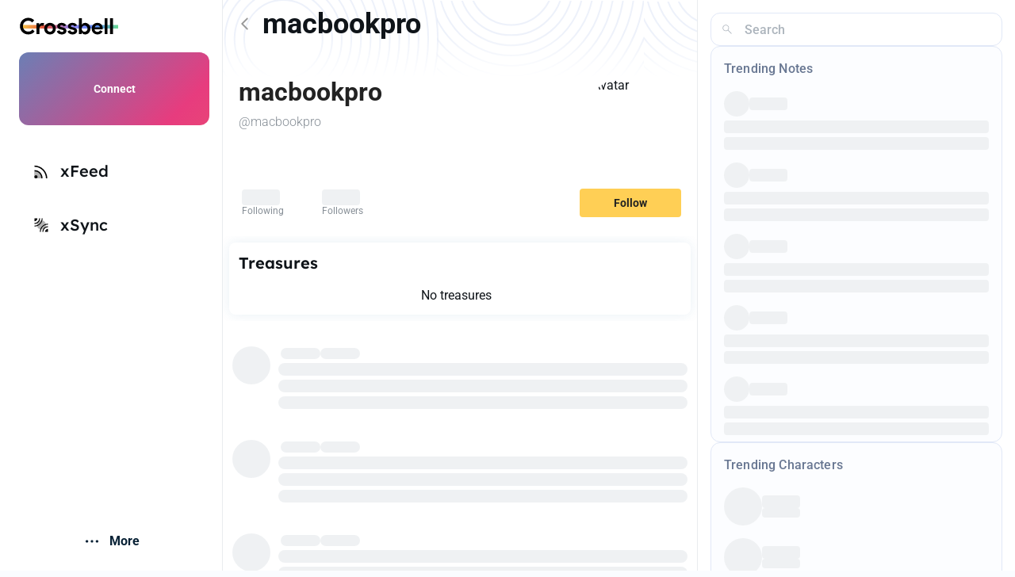

--- FILE ---
content_type: text/html; charset=utf-8
request_url: https://crossbell.io/@macbookpro
body_size: 8011
content:
<!DOCTYPE html><html><head><meta charSet="utf-8"/><meta name="viewport" content="minimum-scale=1, initial-scale=1, width=device-width"/><link rel="shortcut icon" href="/favicon.ico"/><meta name="twitter:card" content="summary_large_image"/><meta name="twitter:site" content="@_Crossbell"/><meta property="og:locale" content="en_US"/><meta property="og:site_name" content="Crossbell"/><link rel="preload" as="image" href="/logos/crossbell.svg" fetchpriority="high"/><title>macbookpro (@macbookpro)</title><meta name="robots" content="index,follow"/><meta name="description" content="Follow macbookpro (@macbookpro) on Crossbell blockchain to see their notes and treasures."/><meta property="og:title" content="macbookpro (@macbookpro)"/><meta property="og:description" content="Follow macbookpro (@macbookpro) on Crossbell blockchain to see their notes and treasures."/><meta property="og:url" content="/@macbookpro"/><meta property="og:type" content="profile"/><meta property="profile:first_name" content="macbookpro"/><meta property="profile:username" content="macbookpro"/><meta name="next-head-count" content="17"/><link rel="preconnect" href="https://fonts.bunny.net"/><link href="https://fonts.bunny.net/css?family=lexend-deca:100,200,300,400,500,600,700,800,900|roboto:100,100i,300,300i,400,400i,500,500i,700,700i,900,900i" rel="stylesheet"/><meta name="emotion-insertion-point" content=""/><style data-emotion="mantine-global animation-151xhna">@-webkit-keyframes animation-151xhna{from,to{opacity:0.4;}50%{opacity:1;}}@keyframes animation-151xhna{from,to{opacity:0.4;}50%{opacity:1;}}</style><style data-emotion="mantine ojrz4j hr6aor 1pftugh i9dlx9 1gzyz5t khtkeg 1v4y3b4 1wpc1xj 1ryt1ht 1jvqunp 1jecb0c 1bq4mht 189fjyo 1ua2g5l 1ac806q 1jbrfp 1kp6cvp h3gcwp 1nbk24z na0ep4 1cju4lw 12mk7u6 wb4bcw 9rx0rd 1we8va8 15hacub 891xwm s1eozp 1nfmmxz 1tvf5g5 1kbnrqp y9h7xt zsx3ki pxgsdt 1qjku85 1815k1w 1lz1dvo 17ajpu4 1ss86oy 1jkr5n8 1v7s5f8 w9zull ylzy2p w2rcte 8k3bl3 16ukb7k uxduci ii3npd 1ys4gcf">.mantine-ojrz4j{display:-webkit-box;display:-webkit-flex;display:-ms-flexbox;display:flex;-webkit-align-items:center;-webkit-box-align:center;-ms-flex-align:center;align-items:center;-webkit-box-pack:center;-ms-flex-pack:center;-webkit-justify-content:center;justify-content:center;}.mantine-hr6aor{display:-webkit-box;display:-webkit-flex;display:-ms-flexbox;display:flex;box-sizing:border-box;}.mantine-1pftugh{-webkit-flex:1;-ms-flex:1;flex:1;width:100vw;box-sizing:border-box;padding:1rem;padding:0;width:0;}.mantine-i9dlx9{box-sizing:border-box;max-width:min(100vw, 1440px);}.mantine-1gzyz5t{font-family:"Roboto",sans-serif,"Apple Color Emoji","Segoe UI Emoji","Segoe UI Symbol","Noto Color Emoji";top:var(--mantine-header-height);left:0;bottom:0;z-index:100;height:calc(100vh - var(--mantine-header-height, 0rem) - var(--mantine-footer-height, 0rem));width:100%;position:static;box-sizing:border-box;display:-webkit-box;display:-webkit-flex;display:-ms-flexbox;display:flex;-webkit-flex-direction:column;-ms-flex-direction:column;flex-direction:column;background-color:#fff;border-right:0.0625rem solid #e9ecef;}@media (max-width: 47.9375em){.mantine-1gzyz5t[data-hidden]{display:none;}}.mantine-khtkeg{-webkit-flex:0;-ms-flex:0;flex:0;box-sizing:border-box;}.mantine-1v4y3b4{margin-top:1rem;-webkit-flex:0;-ms-flex:0;flex:0;box-sizing:border-box;}.mantine-1wpc1xj{display:-webkit-box;display:-webkit-flex;display:-ms-flexbox;display:flex;-webkit-align-items:center;-webkit-box-align:center;-ms-flex-align:center;align-items:center;-webkit-box-pack:center;-ms-flex-pack:center;-webkit-justify-content:center;justify-content:center;height:100%;overflow:visible;}.mantine-1ryt1ht{white-space:nowrap;height:100%;overflow:hidden;display:-webkit-box;display:-webkit-flex;display:-ms-flexbox;display:flex;-webkit-align-items:center;-webkit-box-align:center;-ms-flex-align:center;align-items:center;}.mantine-1jvqunp{-webkit-tap-highlight-color:transparent;font-family:"Roboto",sans-serif,"Apple Color Emoji","Segoe UI Emoji","Segoe UI Symbol","Noto Color Emoji";cursor:pointer;border:0;padding:0;-webkit-appearance:none;-moz-appearance:none;-ms-appearance:none;appearance:none;font-size:1rem;background-color:transparent;text-align:left;color:#0f1419;-webkit-text-decoration:none;text-decoration:none;box-sizing:border-box;height:2.25rem;padding-left:1.125rem;padding-right:1.125rem;font-family:"Roboto",sans-serif,"Apple Color Emoji","Segoe UI Emoji","Segoe UI Symbol","Noto Color Emoji";-webkit-tap-highlight-color:transparent;display:inline-block;width:auto;border-radius:0.25rem;font-weight:600;position:relative;line-height:1;font-size:0.875rem;-webkit-user-select:none;-moz-user-select:none;-ms-user-select:none;user-select:none;cursor:pointer;border:0.0625rem solid transparent;background-color:#FFCF55;color:#fff;}.mantine-1jvqunp:focus{outline-offset:0.125rem;outline:0.125rem solid #FFCF55;}.mantine-1jvqunp:focus:not(:focus-visible){outline:none;}.mantine-1jvqunp:focus{outline-offset:0.125rem;outline:0.125rem solid #FFCF55;}.mantine-1jvqunp:focus:not(:focus-visible){outline:none;}@media (hover: hover){.mantine-1jvqunp:hover{background-color:#E2B542;}}@media (hover: none){.mantine-1jvqunp:active{background-color:#E2B542;}}.mantine-1jvqunp:active{-webkit-transform:translateY(0.0625rem);-moz-transform:translateY(0.0625rem);-ms-transform:translateY(0.0625rem);transform:translateY(0.0625rem);}.mantine-1jvqunp:disabled,.mantine-1jvqunp[data-disabled]{border-color:transparent;background-color:#e9ecef;color:#adb5bd;cursor:not-allowed;background-image:none;pointer-events:none;}.mantine-1jvqunp:disabled:active,.mantine-1jvqunp[data-disabled]:active{-webkit-transform:none;-moz-transform:none;-ms-transform:none;transform:none;}.mantine-1jvqunp[data-loading]{pointer-events:none;}.mantine-1jvqunp[data-loading]::before{content:"";position:absolute;top:-0.0625rem;right:-0.0625rem;left:-0.0625rem;bottom:-0.0625rem;background-color:rgba(255, 255, 255, .5);border-radius:0.25rem;cursor:not-allowed;}.mantine-1jecb0c{margin-top:1rem;-webkit-flex:1;-ms-flex:1;flex:1;box-sizing:border-box;}.mantine-1bq4mht{-webkit-tap-highlight-color:transparent;font-family:"Roboto",sans-serif,"Apple Color Emoji","Segoe UI Emoji","Segoe UI Symbol","Noto Color Emoji";cursor:pointer;border:0;padding:0;-webkit-appearance:none;-moz-appearance:none;-ms-appearance:none;appearance:none;font-size:1rem;background-color:transparent;text-align:left;color:#0f1419;-webkit-text-decoration:none;text-decoration:none;box-sizing:border-box;}.mantine-1bq4mht:focus{outline-offset:0.125rem;outline:0.125rem solid #FFCF55;}.mantine-1bq4mht:focus:not(:focus-visible){outline:none;}.mantine-189fjyo{font-family:"Roboto",sans-serif,"Apple Color Emoji","Segoe UI Emoji","Segoe UI Symbol","Noto Color Emoji";-webkit-tap-highlight-color:transparent;color:inherit;font-size:inherit;line-height:1.55;-webkit-text-decoration:none;text-decoration:none;}.mantine-189fjyo:focus{outline-offset:0.125rem;outline:0.125rem solid #FFCF55;}.mantine-189fjyo:focus:not(:focus-visible){outline:none;}.mantine-1ua2g5l{width:0.75rem;min-width:0.75rem;height:0rem;min-height:0rem;}.mantine-1ac806q{font-family:"Roboto",sans-serif,"Apple Color Emoji","Segoe UI Emoji","Segoe UI Symbol","Noto Color Emoji";-webkit-tap-highlight-color:transparent;color:inherit;font-size:inherit;line-height:1.55;-webkit-text-decoration:none;text-decoration:none;font-family:Lexend Deca;font-weight:700;font-size:1.375rem;line-height:1.4;margin:0;}.mantine-1ac806q:focus{outline-offset:0.125rem;outline:0.125rem solid #FFCF55;}.mantine-1ac806q:focus:not(:focus-visible){outline:none;}.mantine-1jbrfp{display:-webkit-box;display:-webkit-flex;display:-ms-flexbox;display:flex;-webkit-align-items:center;-webkit-box-align:center;-ms-flex-align:center;align-items:center;margin-right:0.625rem;}.mantine-1kp6cvp{-webkit-tap-highlight-color:transparent;font-family:"Roboto",sans-serif,"Apple Color Emoji","Segoe UI Emoji","Segoe UI Symbol","Noto Color Emoji";cursor:pointer;border:0;padding:0;-webkit-appearance:none;-moz-appearance:none;-ms-appearance:none;appearance:none;font-size:1rem;background-color:transparent;text-align:left;color:#0f1419;-webkit-text-decoration:none;text-decoration:none;box-sizing:border-box;height:2.625rem;padding-left:calc(1.375rem  / 1.5);padding-right:1.375rem;font-family:"Roboto",sans-serif,"Apple Color Emoji","Segoe UI Emoji","Segoe UI Symbol","Noto Color Emoji";-webkit-tap-highlight-color:transparent;display:inline-block;width:auto;border-radius:0.5rem;font-weight:600;position:relative;line-height:1;font-size:1rem;-webkit-user-select:none;-moz-user-select:none;-ms-user-select:none;user-select:none;cursor:pointer;border:0.0625rem solid transparent;background-color:transparent;color:#adb5bd;}.mantine-1kp6cvp:focus{outline-offset:0.125rem;outline:0.125rem solid #FFCF55;}.mantine-1kp6cvp:focus:not(:focus-visible){outline:none;}.mantine-1kp6cvp:focus{outline-offset:0.125rem;outline:0.125rem solid #FFCF55;}.mantine-1kp6cvp:focus:not(:focus-visible){outline:none;}@media (hover: hover){.mantine-1kp6cvp:hover{background-color:rgba(248, 249, 250, 1);}}@media (hover: none){.mantine-1kp6cvp:active{background-color:rgba(248, 249, 250, 1);}}.mantine-1kp6cvp:active{-webkit-transform:translateY(0.0625rem);-moz-transform:translateY(0.0625rem);-ms-transform:translateY(0.0625rem);transform:translateY(0.0625rem);}.mantine-1kp6cvp:disabled,.mantine-1kp6cvp[data-disabled]{border-color:transparent;background-color:#e9ecef;color:#adb5bd;cursor:not-allowed;background-image:none;pointer-events:none;}.mantine-1kp6cvp:disabled:active,.mantine-1kp6cvp[data-disabled]:active{-webkit-transform:none;-moz-transform:none;-ms-transform:none;transform:none;}.mantine-1kp6cvp[data-loading]{pointer-events:none;}.mantine-1kp6cvp[data-loading]::before{content:"";position:absolute;top:-0.0625rem;right:-0.0625rem;left:-0.0625rem;bottom:-0.0625rem;background-color:rgba(255, 255, 255, .5);border-radius:0.5rem;cursor:not-allowed;}.mantine-h3gcwp{font-family:"Roboto",sans-serif,"Apple Color Emoji","Segoe UI Emoji","Segoe UI Symbol","Noto Color Emoji";-webkit-tap-highlight-color:transparent;color:#2C2E33;font-size:inherit;line-height:1.55;-webkit-text-decoration:none;text-decoration:none;}.mantine-h3gcwp:focus{outline-offset:0.125rem;outline:0.125rem solid #FFCF55;}.mantine-h3gcwp:focus:not(:focus-visible){outline:none;}.mantine-1nbk24z{height:auto;width:auto;border-radius:0.25rem;position:relative;-webkit-transform:translateZ(0);}.mantine-na0ep4{font-family:"Roboto",sans-serif,"Apple Color Emoji","Segoe UI Emoji","Segoe UI Symbol","Noto Color Emoji";-webkit-tap-highlight-color:transparent;overflow:hidden;text-overflow:ellipsis;display:-webkit-box;-webkit-line-clamp:1;-webkit-box-orient:vertical;color:inherit;font-size:inherit;line-height:1.55;-webkit-text-decoration:none;text-decoration:none;}.mantine-na0ep4:focus{outline-offset:0.125rem;outline:0.125rem solid #FFCF55;}.mantine-na0ep4:focus:not(:focus-visible){outline:none;}.mantine-1cju4lw{width:0rem;min-width:0rem;height:1.25rem;min-height:1.25rem;}.mantine-12mk7u6{font-family:"Roboto",sans-serif,"Apple Color Emoji","Segoe UI Emoji","Segoe UI Symbol","Noto Color Emoji";-webkit-tap-highlight-color:transparent;overflow:hidden;text-overflow:ellipsis;display:-webkit-box;-webkit-line-clamp:3;-webkit-box-orient:vertical;color:inherit;font-size:inherit;line-height:1.55;-webkit-text-decoration:none;text-decoration:none;}.mantine-12mk7u6:focus{outline-offset:0.125rem;outline:0.125rem solid #FFCF55;}.mantine-12mk7u6:focus:not(:focus-visible){outline:none;}.mantine-wb4bcw{height:auto;width:3em;border-radius:0.25rem;position:relative;-webkit-transform:translateZ(0);overflow:hidden;}.mantine-wb4bcw::before{position:absolute;top:0rem;right:0rem;left:0rem;bottom:0rem;content:"";background:#fff;z-index:10;}.mantine-wb4bcw::after{position:absolute;top:0rem;right:0rem;left:0rem;bottom:0rem;content:"";background:#dee2e6;-webkit-animation:animation-151xhna 1500ms linear infinite;animation:animation-151xhna 1500ms linear infinite;z-index:11;}.mantine-9rx0rd{object-fit:cover;width:100%;height:100%;display:block;}.mantine-1we8va8{-webkit-tap-highlight-color:transparent;box-sizing:border-box;position:relative;display:block;-webkit-user-select:none;-moz-user-select:none;-ms-user-select:none;user-select:none;overflow:hidden;border-radius:2rem;-webkit-text-decoration:none;text-decoration:none;border:0;background-color:transparent;padding:0;width:8rem;min-width:8rem;height:8rem;}.mantine-1we8va8:focus{outline-offset:0.125rem;outline:0.125rem solid #FFCF55;}.mantine-1we8va8:focus:not(:focus-visible){outline:none;}.mantine-15hacub{width:0rem;min-width:0rem;height:0.625rem;min-height:0.625rem;}.mantine-891xwm{-webkit-tap-highlight-color:transparent;font-family:"Roboto",sans-serif,"Apple Color Emoji","Segoe UI Emoji","Segoe UI Symbol","Noto Color Emoji";cursor:pointer;border:0;padding:0;-webkit-appearance:none;-moz-appearance:none;-ms-appearance:none;appearance:none;font-size:1rem;background-color:transparent;text-align:left;color:#0f1419;-webkit-text-decoration:none;text-decoration:none;box-sizing:border-box;height:2.25rem;padding-left:1.125rem;padding-right:1.125rem;font-family:"Roboto",sans-serif,"Apple Color Emoji","Segoe UI Emoji","Segoe UI Symbol","Noto Color Emoji";-webkit-tap-highlight-color:transparent;display:block;width:100%;border-radius:0.25rem;font-weight:600;position:relative;line-height:1;font-size:0.875rem;-webkit-user-select:none;-moz-user-select:none;-ms-user-select:none;user-select:none;cursor:pointer;border:0.0625rem solid transparent;background-color:#FFCF55;color:#fff;}.mantine-891xwm:focus{outline-offset:0.125rem;outline:0.125rem solid #FFCF55;}.mantine-891xwm:focus:not(:focus-visible){outline:none;}.mantine-891xwm:focus{outline-offset:0.125rem;outline:0.125rem solid #FFCF55;}.mantine-891xwm:focus:not(:focus-visible){outline:none;}@media (hover: hover){.mantine-891xwm:hover{background-color:#E2B542;}}@media (hover: none){.mantine-891xwm:active{background-color:#E2B542;}}.mantine-891xwm:active{-webkit-transform:translateY(0.0625rem);-moz-transform:translateY(0.0625rem);-ms-transform:translateY(0.0625rem);transform:translateY(0.0625rem);}.mantine-891xwm:disabled,.mantine-891xwm[data-disabled]{border-color:transparent;background-color:#e9ecef;color:#adb5bd;cursor:not-allowed;background-image:none;pointer-events:none;}.mantine-891xwm:disabled:active,.mantine-891xwm[data-disabled]:active{-webkit-transform:none;-moz-transform:none;-ms-transform:none;transform:none;}.mantine-891xwm[data-loading]{pointer-events:none;}.mantine-891xwm[data-loading]::before{content:"";position:absolute;top:-0.0625rem;right:-0.0625rem;left:-0.0625rem;bottom:-0.0625rem;background-color:rgba(255, 255, 255, .5);border-radius:0.25rem;cursor:not-allowed;}.mantine-s1eozp{width:0rem;min-width:0rem;height:0.3125rem;min-height:0.3125rem;}.mantine-1nfmmxz{width:0.625rem;min-width:0.625rem;height:0rem;min-height:0rem;}.mantine-1tvf5g5{height:3rem;width:3rem;border-radius:3rem;position:relative;-webkit-transform:translateZ(0);overflow:hidden;}.mantine-1tvf5g5::before{position:absolute;top:0rem;right:0rem;left:0rem;bottom:0rem;content:"";background:#fff;z-index:10;}.mantine-1tvf5g5::after{position:absolute;top:0rem;right:0rem;left:0rem;bottom:0rem;content:"";background:#dee2e6;-webkit-animation:animation-151xhna 1500ms linear infinite;animation:animation-151xhna 1500ms linear infinite;z-index:11;}.mantine-1kbnrqp{font-family:"Roboto",sans-serif,"Apple Color Emoji","Segoe UI Emoji","Segoe UI Symbol","Noto Color Emoji";-webkit-tap-highlight-color:transparent;color:inherit;font-size:inherit;line-height:1.55;-webkit-text-decoration:none;text-decoration:none;font-weight:bolder;}.mantine-1kbnrqp:focus{outline-offset:0.125rem;outline:0.125rem solid #FFCF55;}.mantine-1kbnrqp:focus:not(:focus-visible){outline:none;}.mantine-y9h7xt{height:1em;width:100%;border-radius:2rem;position:relative;-webkit-transform:translateZ(0);overflow:hidden;}.mantine-y9h7xt::before{position:absolute;top:0rem;right:0rem;left:0rem;bottom:0rem;content:"";background:#fff;z-index:10;}.mantine-y9h7xt::after{position:absolute;top:0rem;right:0rem;left:0rem;bottom:0rem;content:"";background:#dee2e6;-webkit-animation:animation-151xhna 1500ms linear infinite;animation:animation-151xhna 1500ms linear infinite;z-index:11;}.mantine-zsx3ki{width:0.1875rem;min-width:0.1875rem;height:0rem;min-height:0rem;}.mantine-pxgsdt{font-family:"Roboto",sans-serif,"Apple Color Emoji","Segoe UI Emoji","Segoe UI Symbol","Noto Color Emoji";-webkit-tap-highlight-color:transparent;color:#868e96;font-size:0.875rem;line-height:1.55;-webkit-text-decoration:none;text-decoration:none;}.mantine-pxgsdt:focus{outline-offset:0.125rem;outline:0.125rem solid #FFCF55;}.mantine-pxgsdt:focus:not(:focus-visible){outline:none;}.mantine-1qjku85{height:1em;width:3.125rem;border-radius:2rem;position:relative;-webkit-transform:translateZ(0);overflow:hidden;}.mantine-1qjku85::before{position:absolute;top:0rem;right:0rem;left:0rem;bottom:0rem;content:"";background:#fff;z-index:10;}.mantine-1qjku85::after{position:absolute;top:0rem;right:0rem;left:0rem;bottom:0rem;content:"";background:#dee2e6;-webkit-animation:animation-151xhna 1500ms linear infinite;animation:animation-151xhna 1500ms linear infinite;z-index:11;}.mantine-1815k1w{height:1em;width:100%;border-radius:2rem;position:relative;-webkit-transform:translateZ(0);overflow:hidden;margin-top:0.3125rem;margin-bottom:0.3125rem;}.mantine-1815k1w::before{position:absolute;top:0rem;right:0rem;left:0rem;bottom:0rem;content:"";background:#fff;z-index:10;}.mantine-1815k1w::after{position:absolute;top:0rem;right:0rem;left:0rem;bottom:0rem;content:"";background:#dee2e6;-webkit-animation:animation-151xhna 1500ms linear infinite;animation:animation-151xhna 1500ms linear infinite;z-index:11;}.mantine-1lz1dvo{font-family:"Roboto",sans-serif,"Apple Color Emoji","Segoe UI Emoji","Segoe UI Symbol","Noto Color Emoji";top:var(--mantine-header-height);right:0;bottom:0;z-index:100;height:auto;width:100%;position:static;box-sizing:border-box;display:-webkit-box;display:-webkit-flex;display:-ms-flexbox;display:flex;-webkit-flex-direction:column;-ms-flex-direction:column;flex-direction:column;background-color:#fff;border-left:0.0625rem solid #e9ecef;}@media (max-width: 47.9375em){.mantine-1lz1dvo[data-hidden]{display:none;}}.mantine-17ajpu4{display:-webkit-box;display:-webkit-flex;display:-ms-flexbox;display:flex;-webkit-flex-direction:column;-ms-flex-direction:column;flex-direction:column;-webkit-align-items:stretch;-webkit-box-align:stretch;-ms-flex-align:stretch;align-items:stretch;-webkit-box-pack:start;-ms-flex-pack:start;-webkit-justify-content:flex-start;justify-content:flex-start;gap:2rem;}.mantine-1ss86oy{font-family:"Roboto",sans-serif,"Apple Color Emoji","Segoe UI Emoji","Segoe UI Symbol","Noto Color Emoji";line-height:1.55;}.mantine-1jkr5n8{pointer-events:none;position:absolute;z-index:1;left:0;top:0;bottom:0;display:-webkit-box;display:-webkit-flex;display:-ms-flexbox;display:flex;-webkit-align-items:center;-webkit-box-align:center;-ms-flex-align:center;align-items:center;-webkit-box-pack:center;-ms-flex-pack:center;-webkit-justify-content:center;justify-content:center;width:2.625rem;color:#adb5bd;}.mantine-1v7s5f8{position:relative;}.mantine-1v7s5f8:has(input:disabled) .mantine-Input-rightSection{display:none;}.mantine-w9zull{font-family:"Roboto",sans-serif,"Apple Color Emoji","Segoe UI Emoji","Segoe UI Symbol","Noto Color Emoji";height:2.625rem;-webkit-tap-highlight-color:transparent;line-height:calc(2.625rem - 0.125rem);-webkit-appearance:none;-moz-appearance:none;-ms-appearance:none;appearance:none;resize:none;box-sizing:border-box;font-size:1rem;width:100%;color:#0f1419;display:block;text-align:left;border:0.0625rem solid #ced4da;background-color:#fff;-webkit-transition:border-color 100ms ease;transition:border-color 100ms ease;min-height:2.625rem;padding-left:calc(2.625rem  / 3);padding-right:calc(2.625rem  / 3);border-radius:0.25rem;}.mantine-w9zull:focus,.mantine-w9zull:focus-within{outline:none;border-color:#FFCF55;}.mantine-w9zull:disabled,.mantine-w9zull[data-disabled]{background-color:#f1f3f5;color:#909296;opacity:0.6;cursor:not-allowed;pointer-events:none;}.mantine-w9zull:disabled::-webkit-input-placeholder{color:#909296;}.mantine-w9zull:disabled::-moz-placeholder{color:#909296;}.mantine-w9zull:disabled:-ms-input-placeholder{color:#909296;}.mantine-w9zull[data-disabled]::-webkit-input-placeholder{color:#909296;}.mantine-w9zull[data-disabled]::-moz-placeholder{color:#909296;}.mantine-w9zull[data-disabled]:-ms-input-placeholder{color:#909296;}.mantine-w9zull:disabled::placeholder,.mantine-w9zull[data-disabled]::placeholder{color:#909296;}.mantine-w9zull[data-invalid]{color:#E65040;border-color:#E65040;}.mantine-w9zull[data-invalid]::-webkit-input-placeholder{opacity:1;color:#E65040;}.mantine-w9zull[data-invalid]::-moz-placeholder{opacity:1;color:#E65040;}.mantine-w9zull[data-invalid]:-ms-input-placeholder{opacity:1;color:#E65040;}.mantine-w9zull[data-invalid]::placeholder{opacity:1;color:#E65040;}.mantine-w9zull[data-with-icon]{padding-left:2.625rem;}.mantine-w9zull::-webkit-input-placeholder{-webkit-user-select:none;-moz-user-select:none;-ms-user-select:none;user-select:none;color:#adb5bd;opacity:1;}.mantine-w9zull::-moz-placeholder{-webkit-user-select:none;-moz-user-select:none;-ms-user-select:none;user-select:none;color:#adb5bd;opacity:1;}.mantine-w9zull:-ms-input-placeholder{-webkit-user-select:none;-moz-user-select:none;-ms-user-select:none;user-select:none;color:#adb5bd;opacity:1;}.mantine-w9zull::placeholder{-webkit-user-select:none;-moz-user-select:none;-ms-user-select:none;user-select:none;color:#adb5bd;opacity:1;}.mantine-w9zull::-webkit-inner-spin-button,.mantine-w9zull::-webkit-outer-spin-button,.mantine-w9zull::-webkit-search-decoration,.mantine-w9zull::-webkit-search-cancel-button,.mantine-w9zull::-webkit-search-results-button,.mantine-w9zull::-webkit-search-results-decoration{-webkit-appearance:none;-moz-appearance:none;-ms-appearance:none;appearance:none;}.mantine-w9zull[type=number]{-moz-appearance:textfield;}.mantine-ylzy2p{outline:0;-webkit-tap-highlight-color:transparent;display:block;-webkit-text-decoration:none;text-decoration:none;color:#0f1419;background-color:#fff;box-sizing:border-box;border-radius:0.25rem;box-shadow:none;position:relative;overflow:hidden;background-color:#fff;padding:1rem;}.mantine-ylzy2p[data-with-border]{border:0.0625rem solid #dee2e6;}.mantine-w2rcte{display:block;margin-left:calc(-1 * 1rem);margin-right:calc(-1 * 1rem);}.mantine-w2rcte+.mantine-w2rcte{border-top:0;}.mantine-w2rcte[data-first]{margin-top:calc(-1 * 1rem);border-top:0;}.mantine-w2rcte[data-last]{margin-bottom:calc(-1 * 1rem);border-bottom:0;}.mantine-8k3bl3{box-sizing:border-box;display:-webkit-box;display:-webkit-flex;display:-ms-flexbox;display:flex;-webkit-flex-direction:row;-ms-flex-direction:row;flex-direction:row;-webkit-align-items:center;-webkit-box-align:center;-ms-flex-align:center;align-items:center;-webkit-box-flex-wrap:wrap;-webkit-flex-wrap:wrap;-ms-flex-wrap:wrap;flex-wrap:wrap;-webkit-box-pack:start;-ms-flex-pack:start;-webkit-justify-content:flex-start;justify-content:flex-start;gap:0.625rem;}.mantine-8k3bl3>*{box-sizing:border-box;-webkit-box-flex:0;-webkit-flex-grow:0;-ms-flex-positive:0;flex-grow:0;}.mantine-16ukb7k{height:2rem;width:2rem;border-radius:2rem;position:relative;-webkit-transform:translateZ(0);overflow:hidden;}.mantine-16ukb7k::before{position:absolute;top:0rem;right:0rem;left:0rem;bottom:0rem;content:"";background:#fff;z-index:10;}.mantine-16ukb7k::after{position:absolute;top:0rem;right:0rem;left:0rem;bottom:0rem;content:"";background:#dee2e6;-webkit-animation:animation-151xhna 1500ms linear infinite;animation:animation-151xhna 1500ms linear infinite;z-index:11;}.mantine-uxduci{height:1em;width:3em;border-radius:0.25rem;position:relative;-webkit-transform:translateZ(0);overflow:hidden;}.mantine-uxduci::before{position:absolute;top:0rem;right:0rem;left:0rem;bottom:0rem;content:"";background:#fff;z-index:10;}.mantine-uxduci::after{position:absolute;top:0rem;right:0rem;left:0rem;bottom:0rem;content:"";background:#dee2e6;-webkit-animation:animation-151xhna 1500ms linear infinite;animation:animation-151xhna 1500ms linear infinite;z-index:11;}.mantine-ii3npd{height:1em;width:100%;border-radius:0.25rem;position:relative;-webkit-transform:translateZ(0);overflow:hidden;}.mantine-ii3npd::before{position:absolute;top:0rem;right:0rem;left:0rem;bottom:0rem;content:"";background:#fff;z-index:10;}.mantine-ii3npd::after{position:absolute;top:0rem;right:0rem;left:0rem;bottom:0rem;content:"";background:#dee2e6;-webkit-animation:animation-151xhna 1500ms linear infinite;animation:animation-151xhna 1500ms linear infinite;z-index:11;}.mantine-1ys4gcf{height:0.75em;width:3em;border-radius:0.25rem;position:relative;-webkit-transform:translateZ(0);overflow:hidden;}.mantine-1ys4gcf::before{position:absolute;top:0rem;right:0rem;left:0rem;bottom:0rem;content:"";background:#fff;z-index:10;}.mantine-1ys4gcf::after{position:absolute;top:0rem;right:0rem;left:0rem;bottom:0rem;content:"";background:#dee2e6;-webkit-animation:animation-151xhna 1500ms linear infinite;animation:animation-151xhna 1500ms linear infinite;z-index:11;}</style><link rel="preload" href="/_next/static/css/0b0c20c04a0391ea.css" as="style"/><link rel="stylesheet" href="/_next/static/css/0b0c20c04a0391ea.css" data-n-g=""/><link rel="preload" href="/_next/static/css/c4c2c8ab58af761d.css" as="style"/><link rel="stylesheet" href="/_next/static/css/c4c2c8ab58af761d.css" data-n-p=""/><noscript data-n-css=""></noscript><script defer="" nomodule="" src="/_next/static/chunks/polyfills-78c92fac7aa8fdd8.js"></script><script src="/_next/static/chunks/webpack-acb86351ead92841.js" defer=""></script><script src="/_next/static/chunks/framework-fddfb078d7ba94bc.js" defer=""></script><script src="/_next/static/chunks/main-3c8292717507eb87.js" defer=""></script><script src="/_next/static/chunks/pages/_app-5f50b24510d8231f.js" defer=""></script><script src="/_next/static/chunks/8933-759d907d7634a144.js" defer=""></script><script src="/_next/static/chunks/8103-36ccc4e24283f7a4.js" defer=""></script><script src="/_next/static/chunks/3840-d211703d7204798a.js" defer=""></script><script src="/_next/static/chunks/3211-250a9f437a654995.js" defer=""></script><script src="/_next/static/chunks/5983-6ac8a00cfb760bfc.js" defer=""></script><script src="/_next/static/chunks/5292-0ae6219b6fc1449a.js" defer=""></script><script src="/_next/static/chunks/9487-ea744bc25e6f699a.js" defer=""></script><script src="/_next/static/chunks/7145-e44424eda023c304.js" defer=""></script><script src="/_next/static/chunks/pages/%5Bhandle%5D-eb202417bf4921ef.js" defer=""></script><script src="/_next/static/xMC07aBABi9uTQrCHXf2W/_buildManifest.js" defer=""></script><script src="/_next/static/xMC07aBABi9uTQrCHXf2W/_ssgManifest.js" defer=""></script></head><body><div id="__next"><style data-emotion="css-global 1w883ez">html{font-family:sans-serif;line-height:1.15;-webkit-text-size-adjust:100%;-moz-text-size-adjust:100%;-ms-text-size-adjust:100%;text-size-adjust:100%;}body{margin:0;}article,aside,footer,header,nav,section,figcaption,figure,main{display:block;}h1{font-size:2em;}hr{box-sizing:content-box;height:0;overflow:visible;}pre{font-family:monospace,monospace;font-size:1em;}a{background:transparent;text-decoration-skip:objects;}a:active,a:hover{outline-width:0;}abbr[title]{border-bottom:none;-webkit-text-decoration:underline;text-decoration:underline;}b,strong{font-weight:bolder;}code,kbp,samp{font-family:monospace,monospace;font-size:1em;}dfn{font-style:italic;}mark{background-color:#ff0;color:#000;}small{font-size:80%;}sub,sup{font-size:75%;line-height:0;position:relative;vertical-align:baseline;}sup{top:-0.5em;}sub{bottom:-0.25em;}audio,video{display:inline-block;}audio:not([controls]){display:none;height:0;}img{border-style:none;vertical-align:middle;}svg:not(:root){overflow:hidden;}button,input,optgroup,select,textarea{font-family:sans-serif;font-size:100%;line-height:1.15;margin:0;}button,input{overflow:visible;}button,select{text-transform:none;}button,[type=reset],[type=submit]{-webkit-appearance:button;}button::-moz-focus-inner,[type=button]::-moz-focus-inner,[type=reset]::-moz-focus-inner,[type=submit]::-moz-focus-inner{border-style:none;padding:0;}button:-moz-focusring,[type=button]:-moz-focusring,[type=reset]:-moz-focusring,[type=submit]:-moz-focusring{outline:0.0625rem dotted ButtonText;}legend{box-sizing:border-box;color:inherit;display:table;max-width:100%;padding:0;white-space:normal;}progress{display:inline-block;vertical-align:baseline;}textarea{overflow:auto;}[type=checkbox],[type=radio]{box-sizing:border-box;padding:0;}[type=number]::-webkit-inner-spin-button,[type=number]::-webkit-outer-spin-button{height:auto;}[type=search]{-webkit-appearance:none;-moz-appearance:none;-ms-appearance:none;appearance:none;}[type=search]::-webkit-search-cancel-button,[type=search]::-webkit-search-decoration{-webkit-appearance:none;-moz-appearance:none;-ms-appearance:none;appearance:none;}::-webkit-file-upload-button{-webkit-appearance:button;-moz-appearance:button;-ms-appearance:button;appearance:button;font:inherit;}details,menu{display:block;}summary{display:-webkit-box;display:-webkit-list-item;display:-ms-list-itembox;display:list-item;}canvas{display:inline-block;}template{display:none;}</style><style data-emotion="css-global adhgtu">*,*::before,*::after{box-sizing:border-box;}html{-webkit-print-color-scheme:light;color-scheme:light;}body{font-family:"Roboto",sans-serif,"Apple Color Emoji","Segoe UI Emoji","Segoe UI Symbol","Noto Color Emoji";background-color:#fff;color:#0f1419;line-height:1.55;font-size:1rem;-webkit-font-smoothing:antialiased;-moz-osx-font-smoothing:grayscale;}</style><div class="mantine-Center-root mantine-ojrz4j"><div class="w-full mantine-AppShell-root mantine-i9dlx9"><div class="mantine-hr6aor main-content z-0 relative mantine-AppShell-body"><div><nav class="mantine-Navbar-root sticky top-0 bg-transparent w-281px pl-24px pr-16px py-16px h-screen mantine-1gzyz5t" data-hidden="true"><div class="mantine-khtkeg"><a href="/"><img alt="/logos/crossbell.svg" data-original-url="/logos/crossbell.svg" fetchpriority="high" width="125" height="34" decoding="async" data-nimg="1" class="w-125px h-34px" style="color:transparent" src="/logos/crossbell.svg"/></a></div><div class="mantine-1v4y3b4"><button class="mantine-UnstyledButton-root mantine-Button-root overflow-hidden rounded-12px w-full cursor-pointer px-4 h-92px styles_gradient-background__RM1oJ mantine-1jvqunp" type="button" data-button="true"><div class="mantine-1wpc1xj mantine-Button-inner"><span class="mantine-1ryt1ht mantine-Button-label">Connect</span></div></button></div><div class="mantine-1jecb0c"><a class="mantine-UnstyledButton-root relative block py-3 px-4 my-4 rounded-12px transition-colors focus:bg-yellow-primary hover:bg-gray/8 mantine-1bq4mht" target="_self" href="/feed"><div class="absolute top--1 left--1 right--1 bottom--1 rounded-14px transition-border-width transition-border-color border-0 border-black/0"></div><div class="flex items-center"><div class="mantine-Text-root i-csb:feed text-2xl text-black mantine-189fjyo"></div><div class="mantine-1ua2g5l"></div><h3 class="mantine-Text-root mantine-Title-root font-500 text-xl mantine-1ac806q">xFeed</h3></div></a><a class="mantine-UnstyledButton-root relative block py-3 px-4 my-4 rounded-12px transition-colors focus:bg-blue-primary hover:bg-gray/8 mantine-1bq4mht" target="_blank" href="https://xsync.app"><div class="absolute top--1 left--1 right--1 bottom--1 rounded-14px transition-border-width transition-border-color border-0 border-black/0"></div><div class="flex items-center"><div class="mantine-Text-root i-csb:sync text-2xl text-black mantine-189fjyo"></div><div class="mantine-1ua2g5l"></div><h3 class="mantine-Text-root mantine-Title-root font-500 text-xl mantine-1ac806q">xSync</h3></div></a></div><div class="flex justify-center items-center flex-col gap-1 mantine-khtkeg"><button class="mantine-UnstyledButton-root mantine-Button-root text-[#082135] w-full mantine-1kp6cvp" type="button" data-button="true" aria-haspopup="menu" aria-expanded="false" aria-controls="mantine-Ra5nqdbm-dropdown" id="mantine-Ra5nqdbm-target"><div class="mantine-1wpc1xj mantine-Button-inner"><span class="mantine-Button-icon mantine-Button-leftIcon mantine-1jbrfp"><div class="mantine-Text-root i-csb:more text-24px mantine-h3gcwp"></div></span><span class="mantine-1ryt1ht mantine-Button-label">More</span></div></button></div><style data-emotion="css-global 1w82mqd">:root{--mantine-navbar-width:0rem;}</style></nav></div><main class="mantine-1pftugh mantine-AppShell-main"><div class="relative"><div><div class="absolute top-0 left-0 right-0 z-0 h-100px" style="background:linear-gradient(to bottom, rgba(255,255,255,0) 40%, rgba(255,255,255,1)), url(/images/header-texture.svg)"></div><header class="sticky top-0 my-0 z-100 flex items-center relative transition-all duration-200 min-h-50px px-3"><button class="flex items-center justify-center mr-8px p-0 border-none bg-transparent ux-overlay rounded-md"><svg xmlns="http://www.w3.org/2000/svg" width="1em" height="1em" fill="none" viewBox="0 0 32 32" class="text-size-3xl text-[#999]"><path stroke="currentColor" stroke-linecap="round" stroke-linejoin="round" stroke-width="2" d="m20 9-7 7 7 7"></path></svg></button><div class="mantine-Text-root py-3 font-semibold leading-1em text-size-2xl sm:text-size-3xl md:text-size-4xl overflow-hidden text-ellipsis mantine-189fjyo">macbookpro</div></header><div class="p-2"><a href="https://xchar.app/macbookpro" class="block relative aspect-728/40" target="_blank" rel="noreferrer"><img alt="xChar Banner" loading="lazy" decoding="async" data-nimg="fill" style="position:absolute;height:100%;width:100%;left:0;top:0;right:0;bottom:0;color:transparent" src="/_next/static/media/xchar-banner.b208d5eb.png"/></a></div><div class="py-5 px-5"><div class="flex flex-row justify-between"><div class="flex flex-col justify-between overflow-hidden"><div class="mantine-Skeleton-root mantine-1nbk24z"><div class="break-words"><div class="mantine-Text-root text-2em font-bold leading-1.25em text-dark mantine-na0ep4">macbookpro</div></div></div><div class="mantine-Skeleton-root mantine-1nbk24z"><div class="break-words"><div class="mantine-Text-root text-normal font-light leading-1.25em text-dimmed mantine-189fjyo">@macbookpro</div></div></div><div class="mantine-1cju4lw"></div><div class="mantine-Skeleton-root mantine-1nbk24z"><div class="mantine-Text-root text-normal font-light leading-1.25em text-dark mantine-12mk7u6"></div></div><div class="mantine-1cju4lw"></div><div class="flex flex-row"><a class="mr-10 bg-hover cursor-pointer px-1 py-1" href="/@macbookpro/following"><div class="mantine-Skeleton-root mantine-Skeleton-visible mantine-wb4bcw"><div class="mantine-Text-root font-semibold leading-1.25em text-dark mantine-189fjyo">...</div></div><div class="mantine-Text-root font-normal text-xs leading-1.25em text-dimmed mantine-189fjyo">Following</div></a><a class="mr-10 bg-hover cursor-pointer px-1 py-1" href="/@macbookpro/followers"><div class="mantine-Skeleton-root mantine-Skeleton-visible mantine-wb4bcw"><div class="mantine-Text-root font-semibold leading-1.25em text-dark mantine-189fjyo">...</div></div><div class="mantine-Text-root font-normal text-xs leading-1.25em text-dimmed mantine-189fjyo">Followers</div></a></div></div><div class="flex flex-col items-center"><div class="mantine-Avatar-root rounded-128px hover:rounded-20px transition-border-radius duration-300ms mantine-1we8va8"><img class="mantine-9rx0rd mantine-Avatar-image" src="/ipfs/bafkreib2ksllnbfpostuoo6xme6c3zs4ddnisevhrdovpz2nvdaki3szxu" alt="Avatar"/></div><div class="mantine-15hacub"></div><button class="mantine-UnstyledButton-root mantine-Button-root m-1 text-dark mantine-891xwm" type="button" data-button="true"><div class="mantine-1wpc1xj mantine-Button-inner"><span class="mantine-1ryt1ht mantine-Button-label">Follow</span></div></button></div></div></div><div class="p-2 overflow-hidden"><div class="p-3 bg-white rounded-lg flex justify-between items-center overflow-hidden" style="box-shadow:0px 0px 15px rgba(38, 108, 158, 0.1)"><div class="w-full overflow-hidden"><div class="mantine-Text-root font-deca font-600 text-xl mantine-189fjyo">Treasures</div><div class="mantine-s1eozp"></div><div class="w-full overflow-hidden pt-10px"><div class="flex"><div class="flex-1 flex justify-center items-center"><div class="mantine-Text-root text-center mantine-189fjyo">No treasures</div></div></div></div></div><div class="mantine-1nfmmxz"></div><div></div></div></div><div class="mantine-1cju4lw"></div><div class="flex flex-row w-full py-3 px-3 border-b border-gray/20 bg-hover cursor-pointer"><div class="relative"><div class="mantine-Skeleton-root mantine-Skeleton-visible mantine-1tvf5g5"></div></div><div class="mantine-1nfmmxz"></div><div class="flex-grow"><div class="flex items-baseline"><div class="mantine-Text-root mantine-1kbnrqp"><div class="mantine-Skeleton-root mantine-Skeleton-visible mantine-y9h7xt"></div></div><div class="mantine-zsx3ki"></div><div class="mantine-Text-root mantine-pxgsdt"><div class="mantine-Skeleton-root mantine-Skeleton-visible mantine-1qjku85"></div></div><div class="mantine-Text-root mantine-pxgsdt"><div class="mantine-Skeleton-root mantine-Skeleton-visible mantine-1qjku85"></div></div></div><div><div class="mantine-Skeleton-root mantine-Skeleton-visible mantine-1815k1w"></div><div class="mantine-Skeleton-root mantine-Skeleton-visible mantine-1815k1w"></div><div class="mantine-Skeleton-root mantine-Skeleton-visible mantine-1815k1w"></div></div><div class="mantine-15hacub"></div><div class="flex items-center justify-between"><div class="flex items-center"></div></div></div></div><div class="flex flex-row w-full py-3 px-3 border-b border-gray/20 bg-hover cursor-pointer"><div class="relative"><div class="mantine-Skeleton-root mantine-Skeleton-visible mantine-1tvf5g5"></div></div><div class="mantine-1nfmmxz"></div><div class="flex-grow"><div class="flex items-baseline"><div class="mantine-Text-root mantine-1kbnrqp"><div class="mantine-Skeleton-root mantine-Skeleton-visible mantine-y9h7xt"></div></div><div class="mantine-zsx3ki"></div><div class="mantine-Text-root mantine-pxgsdt"><div class="mantine-Skeleton-root mantine-Skeleton-visible mantine-1qjku85"></div></div><div class="mantine-Text-root mantine-pxgsdt"><div class="mantine-Skeleton-root mantine-Skeleton-visible mantine-1qjku85"></div></div></div><div><div class="mantine-Skeleton-root mantine-Skeleton-visible mantine-1815k1w"></div><div class="mantine-Skeleton-root mantine-Skeleton-visible mantine-1815k1w"></div><div class="mantine-Skeleton-root mantine-Skeleton-visible mantine-1815k1w"></div></div><div class="mantine-15hacub"></div><div class="flex items-center justify-between"><div class="flex items-center"></div></div></div></div><div class="flex flex-row w-full py-3 px-3 border-b border-gray/20 bg-hover cursor-pointer"><div class="relative"><div class="mantine-Skeleton-root mantine-Skeleton-visible mantine-1tvf5g5"></div></div><div class="mantine-1nfmmxz"></div><div class="flex-grow"><div class="flex items-baseline"><div class="mantine-Text-root mantine-1kbnrqp"><div class="mantine-Skeleton-root mantine-Skeleton-visible mantine-y9h7xt"></div></div><div class="mantine-zsx3ki"></div><div class="mantine-Text-root mantine-pxgsdt"><div class="mantine-Skeleton-root mantine-Skeleton-visible mantine-1qjku85"></div></div><div class="mantine-Text-root mantine-pxgsdt"><div class="mantine-Skeleton-root mantine-Skeleton-visible mantine-1qjku85"></div></div></div><div><div class="mantine-Skeleton-root mantine-Skeleton-visible mantine-1815k1w"></div><div class="mantine-Skeleton-root mantine-Skeleton-visible mantine-1815k1w"></div><div class="mantine-Skeleton-root mantine-Skeleton-visible mantine-1815k1w"></div></div><div class="mantine-15hacub"></div><div class="flex items-center justify-between"><div class="flex items-center"></div></div></div></div><div class="flex flex-row w-full py-3 px-3 border-b border-gray/20 bg-hover cursor-pointer"><div class="relative"><div class="mantine-Skeleton-root mantine-Skeleton-visible mantine-1tvf5g5"></div></div><div class="mantine-1nfmmxz"></div><div class="flex-grow"><div class="flex items-baseline"><div class="mantine-Text-root mantine-1kbnrqp"><div class="mantine-Skeleton-root mantine-Skeleton-visible mantine-y9h7xt"></div></div><div class="mantine-zsx3ki"></div><div class="mantine-Text-root mantine-pxgsdt"><div class="mantine-Skeleton-root mantine-Skeleton-visible mantine-1qjku85"></div></div><div class="mantine-Text-root mantine-pxgsdt"><div class="mantine-Skeleton-root mantine-Skeleton-visible mantine-1qjku85"></div></div></div><div><div class="mantine-Skeleton-root mantine-Skeleton-visible mantine-1815k1w"></div><div class="mantine-Skeleton-root mantine-Skeleton-visible mantine-1815k1w"></div><div class="mantine-Skeleton-root mantine-Skeleton-visible mantine-1815k1w"></div></div><div class="mantine-15hacub"></div><div class="flex items-center justify-between"><div class="flex items-center"></div></div></div></div><div class="flex flex-row w-full py-3 px-3 border-b border-gray/20 bg-hover cursor-pointer"><div class="relative"><div class="mantine-Skeleton-root mantine-Skeleton-visible mantine-1tvf5g5"></div></div><div class="mantine-1nfmmxz"></div><div class="flex-grow"><div class="flex items-baseline"><div class="mantine-Text-root mantine-1kbnrqp"><div class="mantine-Skeleton-root mantine-Skeleton-visible mantine-y9h7xt"></div></div><div class="mantine-zsx3ki"></div><div class="mantine-Text-root mantine-pxgsdt"><div class="mantine-Skeleton-root mantine-Skeleton-visible mantine-1qjku85"></div></div><div class="mantine-Text-root mantine-pxgsdt"><div class="mantine-Skeleton-root mantine-Skeleton-visible mantine-1qjku85"></div></div></div><div><div class="mantine-Skeleton-root mantine-Skeleton-visible mantine-1815k1w"></div><div class="mantine-Skeleton-root mantine-Skeleton-visible mantine-1815k1w"></div><div class="mantine-Skeleton-root mantine-Skeleton-visible mantine-1815k1w"></div></div><div class="mantine-15hacub"></div><div class="flex items-center justify-between"><div class="flex items-center"></div></div></div></div><div class="flex flex-row w-full py-3 px-3 border-b border-gray/20 bg-hover cursor-pointer"><div class="relative"><div class="mantine-Skeleton-root mantine-Skeleton-visible mantine-1tvf5g5"></div></div><div class="mantine-1nfmmxz"></div><div class="flex-grow"><div class="flex items-baseline"><div class="mantine-Text-root mantine-1kbnrqp"><div class="mantine-Skeleton-root mantine-Skeleton-visible mantine-y9h7xt"></div></div><div class="mantine-zsx3ki"></div><div class="mantine-Text-root mantine-pxgsdt"><div class="mantine-Skeleton-root mantine-Skeleton-visible mantine-1qjku85"></div></div><div class="mantine-Text-root mantine-pxgsdt"><div class="mantine-Skeleton-root mantine-Skeleton-visible mantine-1qjku85"></div></div></div><div><div class="mantine-Skeleton-root mantine-Skeleton-visible mantine-1815k1w"></div><div class="mantine-Skeleton-root mantine-Skeleton-visible mantine-1815k1w"></div><div class="mantine-Skeleton-root mantine-Skeleton-visible mantine-1815k1w"></div></div><div class="mantine-15hacub"></div><div class="flex items-center justify-between"><div class="flex items-center"></div></div></div></div><div class="flex flex-row w-full py-3 px-3 border-b border-gray/20 bg-hover cursor-pointer"><div class="relative"><div class="mantine-Skeleton-root mantine-Skeleton-visible mantine-1tvf5g5"></div></div><div class="mantine-1nfmmxz"></div><div class="flex-grow"><div class="flex items-baseline"><div class="mantine-Text-root mantine-1kbnrqp"><div class="mantine-Skeleton-root mantine-Skeleton-visible mantine-y9h7xt"></div></div><div class="mantine-zsx3ki"></div><div class="mantine-Text-root mantine-pxgsdt"><div class="mantine-Skeleton-root mantine-Skeleton-visible mantine-1qjku85"></div></div><div class="mantine-Text-root mantine-pxgsdt"><div class="mantine-Skeleton-root mantine-Skeleton-visible mantine-1qjku85"></div></div></div><div><div class="mantine-Skeleton-root mantine-Skeleton-visible mantine-1815k1w"></div><div class="mantine-Skeleton-root mantine-Skeleton-visible mantine-1815k1w"></div><div class="mantine-Skeleton-root mantine-Skeleton-visible mantine-1815k1w"></div></div><div class="mantine-15hacub"></div><div class="flex items-center justify-between"><div class="flex items-center"></div></div></div></div><div class="flex flex-row w-full py-3 px-3 border-b border-gray/20 bg-hover cursor-pointer"><div class="relative"><div class="mantine-Skeleton-root mantine-Skeleton-visible mantine-1tvf5g5"></div></div><div class="mantine-1nfmmxz"></div><div class="flex-grow"><div class="flex items-baseline"><div class="mantine-Text-root mantine-1kbnrqp"><div class="mantine-Skeleton-root mantine-Skeleton-visible mantine-y9h7xt"></div></div><div class="mantine-zsx3ki"></div><div class="mantine-Text-root mantine-pxgsdt"><div class="mantine-Skeleton-root mantine-Skeleton-visible mantine-1qjku85"></div></div><div class="mantine-Text-root mantine-pxgsdt"><div class="mantine-Skeleton-root mantine-Skeleton-visible mantine-1qjku85"></div></div></div><div><div class="mantine-Skeleton-root mantine-Skeleton-visible mantine-1815k1w"></div><div class="mantine-Skeleton-root mantine-Skeleton-visible mantine-1815k1w"></div><div class="mantine-Skeleton-root mantine-Skeleton-visible mantine-1815k1w"></div></div><div class="mantine-15hacub"></div><div class="flex items-center justify-between"><div class="flex items-center"></div></div></div></div><div class="flex flex-row w-full py-3 px-3 border-b border-gray/20 bg-hover cursor-pointer"><div class="relative"><div class="mantine-Skeleton-root mantine-Skeleton-visible mantine-1tvf5g5"></div></div><div class="mantine-1nfmmxz"></div><div class="flex-grow"><div class="flex items-baseline"><div class="mantine-Text-root mantine-1kbnrqp"><div class="mantine-Skeleton-root mantine-Skeleton-visible mantine-y9h7xt"></div></div><div class="mantine-zsx3ki"></div><div class="mantine-Text-root mantine-pxgsdt"><div class="mantine-Skeleton-root mantine-Skeleton-visible mantine-1qjku85"></div></div><div class="mantine-Text-root mantine-pxgsdt"><div class="mantine-Skeleton-root mantine-Skeleton-visible mantine-1qjku85"></div></div></div><div><div class="mantine-Skeleton-root mantine-Skeleton-visible mantine-1815k1w"></div><div class="mantine-Skeleton-root mantine-Skeleton-visible mantine-1815k1w"></div><div class="mantine-Skeleton-root mantine-Skeleton-visible mantine-1815k1w"></div></div><div class="mantine-15hacub"></div><div class="flex items-center justify-between"><div class="flex items-center"></div></div></div></div><div class="flex flex-row w-full py-3 px-3 border-b border-gray/20 bg-hover cursor-pointer"><div class="relative"><div class="mantine-Skeleton-root mantine-Skeleton-visible mantine-1tvf5g5"></div></div><div class="mantine-1nfmmxz"></div><div class="flex-grow"><div class="flex items-baseline"><div class="mantine-Text-root mantine-1kbnrqp"><div class="mantine-Skeleton-root mantine-Skeleton-visible mantine-y9h7xt"></div></div><div class="mantine-zsx3ki"></div><div class="mantine-Text-root mantine-pxgsdt"><div class="mantine-Skeleton-root mantine-Skeleton-visible mantine-1qjku85"></div></div><div class="mantine-Text-root mantine-pxgsdt"><div class="mantine-Skeleton-root mantine-Skeleton-visible mantine-1qjku85"></div></div></div><div><div class="mantine-Skeleton-root mantine-Skeleton-visible mantine-1815k1w"></div><div class="mantine-Skeleton-root mantine-Skeleton-visible mantine-1815k1w"></div><div class="mantine-Skeleton-root mantine-Skeleton-visible mantine-1815k1w"></div></div><div class="mantine-15hacub"></div><div class="flex items-center justify-between"><div class="flex items-center"></div></div></div></div></div></div></main><div><div class="sidebar w-401px hidden md:block"><div class="sidebar__inner"><aside class="mantine-Aside-root bg-transparent min-h-100vh mantine-1lz1dvo"><div class="p-4"><div class="mantine-Stack-root mantine-17ajpu4"><div class="w-full mantine-InputWrapper-root mantine-TextInput-root mantine-1ss86oy"><div class="text-[#687792] mantine-Input-wrapper mantine-TextInput-wrapper mantine-1v7s5f8"><div class="mantine-1jkr5n8 mantine-Input-icon mantine-TextInput-icon"><div class="mantine-Text-root i-csb:search mantine-189fjyo"></div></div><input class="rounded-12px border-[#E1E8F7] focus:border-[#687792] font-500 transition-border-color mantine-Input-input mantine-TextInput-input mantine-w9zull" id="mantine-Rnnqdbm" type="text" placeholder="Search" autoComplete="off" autoCapitalize="sentences" autoCorrect="off" spellcheck="false" enterKeyHint="search" aria-invalid="false" data-with-icon="true" value=""/></div></div><div class="mantine-Paper-root mantine-Card-root border border-solid border-[#E1E8F7] rounded-12px bg-[#FCFDFF] mantine-ylzy2p"><div class="mantine-Text-root text-[#687792] text-16px leading-24px font-500 tracking-0.15px mb-8px mantine-189fjyo">Trending Notes</div><div class="mantine-Card-cardSection mantine-w2rcte" padding="md" data-last="true"><div class="px-4 py-2 bg-hover cursor-pointer"><div class="mantine-Group-root mantine-8k3bl3"><div class="mantine-Skeleton-root mantine-Skeleton-visible mantine-16ukb7k"></div><div class="mantine-Skeleton-root mantine-Skeleton-visible mantine-uxduci"></div></div><div class="mantine-s1eozp"></div><div><div class="mantine-Skeleton-root mantine-Skeleton-visible mantine-ii3npd"></div><div class="mantine-s1eozp"></div><div class="mantine-Skeleton-root mantine-Skeleton-visible mantine-ii3npd"></div></div></div><div class="px-4 py-2 bg-hover cursor-pointer"><div class="mantine-Group-root mantine-8k3bl3"><div class="mantine-Skeleton-root mantine-Skeleton-visible mantine-16ukb7k"></div><div class="mantine-Skeleton-root mantine-Skeleton-visible mantine-uxduci"></div></div><div class="mantine-s1eozp"></div><div><div class="mantine-Skeleton-root mantine-Skeleton-visible mantine-ii3npd"></div><div class="mantine-s1eozp"></div><div class="mantine-Skeleton-root mantine-Skeleton-visible mantine-ii3npd"></div></div></div><div class="px-4 py-2 bg-hover cursor-pointer"><div class="mantine-Group-root mantine-8k3bl3"><div class="mantine-Skeleton-root mantine-Skeleton-visible mantine-16ukb7k"></div><div class="mantine-Skeleton-root mantine-Skeleton-visible mantine-uxduci"></div></div><div class="mantine-s1eozp"></div><div><div class="mantine-Skeleton-root mantine-Skeleton-visible mantine-ii3npd"></div><div class="mantine-s1eozp"></div><div class="mantine-Skeleton-root mantine-Skeleton-visible mantine-ii3npd"></div></div></div><div class="px-4 py-2 bg-hover cursor-pointer"><div class="mantine-Group-root mantine-8k3bl3"><div class="mantine-Skeleton-root mantine-Skeleton-visible mantine-16ukb7k"></div><div class="mantine-Skeleton-root mantine-Skeleton-visible mantine-uxduci"></div></div><div class="mantine-s1eozp"></div><div><div class="mantine-Skeleton-root mantine-Skeleton-visible mantine-ii3npd"></div><div class="mantine-s1eozp"></div><div class="mantine-Skeleton-root mantine-Skeleton-visible mantine-ii3npd"></div></div></div><div class="px-4 py-2 bg-hover cursor-pointer"><div class="mantine-Group-root mantine-8k3bl3"><div class="mantine-Skeleton-root mantine-Skeleton-visible mantine-16ukb7k"></div><div class="mantine-Skeleton-root mantine-Skeleton-visible mantine-uxduci"></div></div><div class="mantine-s1eozp"></div><div><div class="mantine-Skeleton-root mantine-Skeleton-visible mantine-ii3npd"></div><div class="mantine-s1eozp"></div><div class="mantine-Skeleton-root mantine-Skeleton-visible mantine-ii3npd"></div></div></div></div></div><div class="mantine-Paper-root mantine-Card-root border border-solid border-[#E1E8F7] rounded-12px bg-[#FCFDFF] mantine-ylzy2p"><div class="mantine-Text-root text-[#687792] text-16px leading-24px font-500 tracking-0.15px mb-8px mantine-189fjyo">Trending Characters</div><div class="mantine-Card-cardSection mantine-w2rcte" padding="md" data-last="true"><div class="px-4 py-2 bg-hover cursor-pointer flex justify-between items-center"><div class="mantine-Group-root mantine-8k3bl3"><div class="mantine-Skeleton-root mantine-Skeleton-visible mantine-1tvf5g5"></div><div><div><div class="mantine-Skeleton-root mantine-Skeleton-visible mantine-uxduci"></div></div><div><div class="mantine-Skeleton-root mantine-Skeleton-visible mantine-1ys4gcf"></div></div></div></div></div><div class="px-4 py-2 bg-hover cursor-pointer flex justify-between items-center"><div class="mantine-Group-root mantine-8k3bl3"><div class="mantine-Skeleton-root mantine-Skeleton-visible mantine-1tvf5g5"></div><div><div><div class="mantine-Skeleton-root mantine-Skeleton-visible mantine-uxduci"></div></div><div><div class="mantine-Skeleton-root mantine-Skeleton-visible mantine-1ys4gcf"></div></div></div></div></div><div class="px-4 py-2 bg-hover cursor-pointer flex justify-between items-center"><div class="mantine-Group-root mantine-8k3bl3"><div class="mantine-Skeleton-root mantine-Skeleton-visible mantine-1tvf5g5"></div><div><div><div class="mantine-Skeleton-root mantine-Skeleton-visible mantine-uxduci"></div></div><div><div class="mantine-Skeleton-root mantine-Skeleton-visible mantine-1ys4gcf"></div></div></div></div></div><div class="px-4 py-2 bg-hover cursor-pointer flex justify-between items-center"><div class="mantine-Group-root mantine-8k3bl3"><div class="mantine-Skeleton-root mantine-Skeleton-visible mantine-1tvf5g5"></div><div><div><div class="mantine-Skeleton-root mantine-Skeleton-visible mantine-uxduci"></div></div><div><div class="mantine-Skeleton-root mantine-Skeleton-visible mantine-1ys4gcf"></div></div></div></div></div><div class="px-4 py-2 bg-hover cursor-pointer flex justify-between items-center"><div class="mantine-Group-root mantine-8k3bl3"><div class="mantine-Skeleton-root mantine-Skeleton-visible mantine-1tvf5g5"></div><div><div><div class="mantine-Skeleton-root mantine-Skeleton-visible mantine-uxduci"></div></div><div><div class="mantine-Skeleton-root mantine-Skeleton-visible mantine-1ys4gcf"></div></div></div></div></div></div></div></div></div><style data-emotion="css-global 1xybpyz">:root{--mantine-aside-width:0rem;}</style></aside></div></div></div></div></div></div></div><script id="__NEXT_DATA__" type="application/json">{"props":{"pageProps":{"character":{"characterId":1046,"handle":"macbookpro","primary":false,"uri":"iPhoneX","socialToken":"0x0000000000000000000000000000000000000000","operator":"0xc240680e14e2cdf9e3d20c39c39e8150c5dde265","owner":"0xc240680e14e2cdf9e3d20c39c39e8150c5dde265","fromAddress":"0x0000000000000000000000000000000000000000","createdAt":"2022-06-14T04:52:53.000Z","updatedAt":"2022-06-14T04:52:53.000Z","deletedAt":null,"transactionHash":"0xf149bb78dea70e1b09dd8023d067e2aeb9be62d16cc08dbaf872480ac2bb0551","blockNumber":4823280,"logIndex":1,"updatedTransactionHash":"0xf149bb78dea70e1b09dd8023d067e2aeb9be62d16cc08dbaf872480ac2bb0551","updatedBlockNumber":4823280,"updatedLogIndex":1,"metadata":{"uri":"iPhoneX","type":"CHARACTER","content":null,"status":"FAILED"}}},"__N_SSP":true},"page":"/[handle]","query":{"handle":"@macbookpro"},"buildId":"xMC07aBABi9uTQrCHXf2W","isFallback":false,"gssp":true,"scriptLoader":[]}</script><script defer src="https://static.cloudflareinsights.com/beacon.min.js/vcd15cbe7772f49c399c6a5babf22c1241717689176015" integrity="sha512-ZpsOmlRQV6y907TI0dKBHq9Md29nnaEIPlkf84rnaERnq6zvWvPUqr2ft8M1aS28oN72PdrCzSjY4U6VaAw1EQ==" data-cf-beacon='{"version":"2024.11.0","token":"8aca0a2b7f414507a68512d233d447ce","r":1,"server_timing":{"name":{"cfCacheStatus":true,"cfEdge":true,"cfExtPri":true,"cfL4":true,"cfOrigin":true,"cfSpeedBrain":true},"location_startswith":null}}' crossorigin="anonymous"></script>
</body></html>

--- FILE ---
content_type: application/javascript; charset=UTF-8
request_url: https://crossbell.io/_next/static/chunks/5983-6ac8a00cfb760bfc.js
body_size: 137489
content:
(self.webpackChunk_N_E=self.webpackChunk_N_E||[]).push([[5983],{33060:function(e,t,n){"use strict";function r(e,t){"string"==typeof(n=e)&&-1!==n.indexOf(".")&&1===parseFloat(n)&&(e="100%");var n,r,i="string"==typeof(r=e)&&-1!==r.indexOf("%");return(e=360===t?e:Math.min(t,Math.max(0,parseFloat(e))),i&&(e=parseInt(String(e*t),10)/100),1e-6>Math.abs(e-t))?1:e=360===t?(e<0?e%t+t:e%t)/parseFloat(String(t)):e%t/parseFloat(String(t))}function i(e){return Math.min(1,Math.max(0,e))}function o(e){return(isNaN(e=parseFloat(e))||e<0||e>1)&&(e=1),e}function a(e){return e<=1?"".concat(100*Number(e),"%"):e}function l(e){return 1===e.length?"0"+e:String(e)}function s(e,t,n){var i=Math.max(e=r(e,255),t=r(t,255),n=r(n,255)),o=Math.min(e,t,n),a=0,l=0,s=(i+o)/2;if(i===o)l=0,a=0;else{var c=i-o;switch(l=s>.5?c/(2-i-o):c/(i+o),i){case e:a=(t-n)/c+(t<n?6:0);break;case t:a=(n-e)/c+2;break;case n:a=(e-t)/c+4}a/=6}return{h:a,s:l,l:s}}function c(e,t,n){return(n<0&&(n+=1),n>1&&(n-=1),n<1/6)?e+(t-e)*(6*n):n<.5?t:n<2/3?e+(t-e)*(2/3-n)*6:e}function u(e,t,n){var i=Math.max(e=r(e,255),t=r(t,255),n=r(n,255)),o=Math.min(e,t,n),a=0,l=i-o;if(i===o)a=0;else{switch(i){case e:a=(t-n)/l+(t<n?6:0);break;case t:a=(n-e)/l+2;break;case n:a=(e-t)/l+4}a/=6}return{h:a,s:0===i?0:l/i,v:i}}function h(e,t,n,r){var i=[l(Math.round(e).toString(16)),l(Math.round(t).toString(16)),l(Math.round(n).toString(16))];return r&&i[0].startsWith(i[0].charAt(1))&&i[1].startsWith(i[1].charAt(1))&&i[2].startsWith(i[2].charAt(1))?i[0].charAt(0)+i[1].charAt(0)+i[2].charAt(0):i.join("")}function f(e){return parseInt(e,16)}n.d(t,{C:function(){return E}});var p={aliceblue:"#f0f8ff",antiquewhite:"#faebd7",aqua:"#00ffff",aquamarine:"#7fffd4",azure:"#f0ffff",beige:"#f5f5dc",bisque:"#ffe4c4",black:"#000000",blanchedalmond:"#ffebcd",blue:"#0000ff",blueviolet:"#8a2be2",brown:"#a52a2a",burlywood:"#deb887",cadetblue:"#5f9ea0",chartreuse:"#7fff00",chocolate:"#d2691e",coral:"#ff7f50",cornflowerblue:"#6495ed",cornsilk:"#fff8dc",crimson:"#dc143c",cyan:"#00ffff",darkblue:"#00008b",darkcyan:"#008b8b",darkgoldenrod:"#b8860b",darkgray:"#a9a9a9",darkgreen:"#006400",darkgrey:"#a9a9a9",darkkhaki:"#bdb76b",darkmagenta:"#8b008b",darkolivegreen:"#556b2f",darkorange:"#ff8c00",darkorchid:"#9932cc",darkred:"#8b0000",darksalmon:"#e9967a",darkseagreen:"#8fbc8f",darkslateblue:"#483d8b",darkslategray:"#2f4f4f",darkslategrey:"#2f4f4f",darkturquoise:"#00ced1",darkviolet:"#9400d3",deeppink:"#ff1493",deepskyblue:"#00bfff",dimgray:"#696969",dimgrey:"#696969",dodgerblue:"#1e90ff",firebrick:"#b22222",floralwhite:"#fffaf0",forestgreen:"#228b22",fuchsia:"#ff00ff",gainsboro:"#dcdcdc",ghostwhite:"#f8f8ff",goldenrod:"#daa520",gold:"#ffd700",gray:"#808080",green:"#008000",greenyellow:"#adff2f",grey:"#808080",honeydew:"#f0fff0",hotpink:"#ff69b4",indianred:"#cd5c5c",indigo:"#4b0082",ivory:"#fffff0",khaki:"#f0e68c",lavenderblush:"#fff0f5",lavender:"#e6e6fa",lawngreen:"#7cfc00",lemonchiffon:"#fffacd",lightblue:"#add8e6",lightcoral:"#f08080",lightcyan:"#e0ffff",lightgoldenrodyellow:"#fafad2",lightgray:"#d3d3d3",lightgreen:"#90ee90",lightgrey:"#d3d3d3",lightpink:"#ffb6c1",lightsalmon:"#ffa07a",lightseagreen:"#20b2aa",lightskyblue:"#87cefa",lightslategray:"#778899",lightslategrey:"#778899",lightsteelblue:"#b0c4de",lightyellow:"#ffffe0",lime:"#00ff00",limegreen:"#32cd32",linen:"#faf0e6",magenta:"#ff00ff",maroon:"#800000",mediumaquamarine:"#66cdaa",mediumblue:"#0000cd",mediumorchid:"#ba55d3",mediumpurple:"#9370db",mediumseagreen:"#3cb371",mediumslateblue:"#7b68ee",mediumspringgreen:"#00fa9a",mediumturquoise:"#48d1cc",mediumvioletred:"#c71585",midnightblue:"#191970",mintcream:"#f5fffa",mistyrose:"#ffe4e1",moccasin:"#ffe4b5",navajowhite:"#ffdead",navy:"#000080",oldlace:"#fdf5e6",olive:"#808000",olivedrab:"#6b8e23",orange:"#ffa500",orangered:"#ff4500",orchid:"#da70d6",palegoldenrod:"#eee8aa",palegreen:"#98fb98",paleturquoise:"#afeeee",palevioletred:"#db7093",papayawhip:"#ffefd5",peachpuff:"#ffdab9",peru:"#cd853f",pink:"#ffc0cb",plum:"#dda0dd",powderblue:"#b0e0e6",purple:"#800080",rebeccapurple:"#663399",red:"#ff0000",rosybrown:"#bc8f8f",royalblue:"#4169e1",saddlebrown:"#8b4513",salmon:"#fa8072",sandybrown:"#f4a460",seagreen:"#2e8b57",seashell:"#fff5ee",sienna:"#a0522d",silver:"#c0c0c0",skyblue:"#87ceeb",slateblue:"#6a5acd",slategray:"#708090",slategrey:"#708090",snow:"#fffafa",springgreen:"#00ff7f",steelblue:"#4682b4",tan:"#d2b48c",teal:"#008080",thistle:"#d8bfd8",tomato:"#ff6347",turquoise:"#40e0d0",violet:"#ee82ee",wheat:"#f5deb3",white:"#ffffff",whitesmoke:"#f5f5f5",yellow:"#ffff00",yellowgreen:"#9acd32"},d="(?:".concat("[-\\+]?\\d*\\.\\d+%?",")|(?:").concat("[-\\+]?\\d+%?",")"),m="[\\s|\\(]+(".concat(d,")[,|\\s]+(").concat(d,")[,|\\s]+(").concat(d,")\\s*\\)?"),g="[\\s|\\(]+(".concat(d,")[,|\\s]+(").concat(d,")[,|\\s]+(").concat(d,")[,|\\s]+(").concat(d,")\\s*\\)?"),_={CSS_UNIT:new RegExp(d),rgb:RegExp("rgb"+m),rgba:RegExp("rgba"+g),hsl:RegExp("hsl"+m),hsla:RegExp("hsla"+g),hsv:RegExp("hsv"+m),hsva:RegExp("hsva"+g),hex3:/^#?([0-9a-fA-F]{1})([0-9a-fA-F]{1})([0-9a-fA-F]{1})$/,hex6:/^#?([0-9a-fA-F]{2})([0-9a-fA-F]{2})([0-9a-fA-F]{2})$/,hex4:/^#?([0-9a-fA-F]{1})([0-9a-fA-F]{1})([0-9a-fA-F]{1})([0-9a-fA-F]{1})$/,hex8:/^#?([0-9a-fA-F]{2})([0-9a-fA-F]{2})([0-9a-fA-F]{2})([0-9a-fA-F]{2})$/};function T(e){return!!_.CSS_UNIT.exec(String(e))}var E=function(){function e(t,n){if(void 0===t&&(t=""),void 0===n&&(n={}),t instanceof e)return t;"number"==typeof t&&(t={r:(i=t)>>16,g:(65280&i)>>8,b:255&i}),this.originalInput=t;var i,l,s,u,h,d,m,g,E,b,y,k,A,C,S,N,O,v,x,w,I,R,L=(S={r:0,g:0,b:0},N=1,O=null,v=null,x=null,w=!1,I=!1,"string"==typeof(l=t)&&(l=function(e){if(0===(e=e.trim().toLowerCase()).length)return!1;var t=!1;if(p[e])e=p[e],t=!0;else if("transparent"===e)return{r:0,g:0,b:0,a:0,format:"name"};var n=_.rgb.exec(e);return n?{r:n[1],g:n[2],b:n[3]}:(n=_.rgba.exec(e))?{r:n[1],g:n[2],b:n[3],a:n[4]}:(n=_.hsl.exec(e))?{h:n[1],s:n[2],l:n[3]}:(n=_.hsla.exec(e))?{h:n[1],s:n[2],l:n[3],a:n[4]}:(n=_.hsv.exec(e))?{h:n[1],s:n[2],v:n[3]}:(n=_.hsva.exec(e))?{h:n[1],s:n[2],v:n[3],a:n[4]}:(n=_.hex8.exec(e))?{r:f(n[1]),g:f(n[2]),b:f(n[3]),a:f(n[4])/255,format:t?"name":"hex8"}:(n=_.hex6.exec(e))?{r:f(n[1]),g:f(n[2]),b:f(n[3]),format:t?"name":"hex"}:(n=_.hex4.exec(e))?{r:f(n[1]+n[1]),g:f(n[2]+n[2]),b:f(n[3]+n[3]),a:f(n[4]+n[4])/255,format:t?"name":"hex8"}:!!(n=_.hex3.exec(e))&&{r:f(n[1]+n[1]),g:f(n[2]+n[2]),b:f(n[3]+n[3]),format:t?"name":"hex"}}(l)),"object"==typeof l&&(T(l.r)&&T(l.g)&&T(l.b)?(s=l.r,u=l.g,h=l.b,S={r:255*r(s,255),g:255*r(u,255),b:255*r(h,255)},w=!0,I="%"===String(l.r).substr(-1)?"prgb":"rgb"):T(l.h)&&T(l.s)&&T(l.v)?(O=a(l.s),v=a(l.v),d=l.h,m=O,g=v,d=6*r(d,360),m=r(m,100),g=r(g,100),E=Math.floor(d),b=d-E,y=g*(1-m),k=g*(1-b*m),A=g*(1-(1-b)*m),S={r:255*[g,k,y,y,A,g][C=E%6],g:255*[A,g,g,k,y,y][C],b:255*[y,y,A,g,g,k][C]},w=!0,I="hsv"):T(l.h)&&T(l.s)&&T(l.l)&&(O=a(l.s),x=a(l.l),S=function(e,t,n){if(e=r(e,360),t=r(t,100),n=r(n,100),0===t)o=n,a=n,i=n;else{var i,o,a,l=n<.5?n*(1+t):n+t-n*t,s=2*n-l;i=c(s,l,e+1/3),o=c(s,l,e),a=c(s,l,e-1/3)}return{r:255*i,g:255*o,b:255*a}}(l.h,O,x),w=!0,I="hsl"),Object.prototype.hasOwnProperty.call(l,"a")&&(N=l.a)),N=o(N),{ok:w,format:l.format||I,r:Math.min(255,Math.max(S.r,0)),g:Math.min(255,Math.max(S.g,0)),b:Math.min(255,Math.max(S.b,0)),a:N});this.originalInput=t,this.r=L.r,this.g=L.g,this.b=L.b,this.a=L.a,this.roundA=Math.round(100*this.a)/100,this.format=null!==(R=n.format)&&void 0!==R?R:L.format,this.gradientType=n.gradientType,this.r<1&&(this.r=Math.round(this.r)),this.g<1&&(this.g=Math.round(this.g)),this.b<1&&(this.b=Math.round(this.b)),this.isValid=L.ok}return e.prototype.isDark=function(){return 128>this.getBrightness()},e.prototype.isLight=function(){return!this.isDark()},e.prototype.getBrightness=function(){var e=this.toRgb();return(299*e.r+587*e.g+114*e.b)/1e3},e.prototype.getLuminance=function(){var e=this.toRgb(),t=e.r/255,n=e.g/255,r=e.b/255;return .2126*(t<=.03928?t/12.92:Math.pow((t+.055)/1.055,2.4))+.7152*(n<=.03928?n/12.92:Math.pow((n+.055)/1.055,2.4))+.0722*(r<=.03928?r/12.92:Math.pow((r+.055)/1.055,2.4))},e.prototype.getAlpha=function(){return this.a},e.prototype.setAlpha=function(e){return this.a=o(e),this.roundA=Math.round(100*this.a)/100,this},e.prototype.isMonochrome=function(){return 0===this.toHsl().s},e.prototype.toHsv=function(){var e=u(this.r,this.g,this.b);return{h:360*e.h,s:e.s,v:e.v,a:this.a}},e.prototype.toHsvString=function(){var e=u(this.r,this.g,this.b),t=Math.round(360*e.h),n=Math.round(100*e.s),r=Math.round(100*e.v);return 1===this.a?"hsv(".concat(t,", ").concat(n,"%, ").concat(r,"%)"):"hsva(".concat(t,", ").concat(n,"%, ").concat(r,"%, ").concat(this.roundA,")")},e.prototype.toHsl=function(){var e=s(this.r,this.g,this.b);return{h:360*e.h,s:e.s,l:e.l,a:this.a}},e.prototype.toHslString=function(){var e=s(this.r,this.g,this.b),t=Math.round(360*e.h),n=Math.round(100*e.s),r=Math.round(100*e.l);return 1===this.a?"hsl(".concat(t,", ").concat(n,"%, ").concat(r,"%)"):"hsla(".concat(t,", ").concat(n,"%, ").concat(r,"%, ").concat(this.roundA,")")},e.prototype.toHex=function(e){return void 0===e&&(e=!1),h(this.r,this.g,this.b,e)},e.prototype.toHexString=function(e){return void 0===e&&(e=!1),"#"+this.toHex(e)},e.prototype.toHex8=function(e){var t,n,r,i,o,a;return void 0===e&&(e=!1),t=this.r,n=this.g,r=this.b,i=this.a,o=e,a=[l(Math.round(t).toString(16)),l(Math.round(n).toString(16)),l(Math.round(r).toString(16)),l(Math.round(255*parseFloat(i)).toString(16))],o&&a[0].startsWith(a[0].charAt(1))&&a[1].startsWith(a[1].charAt(1))&&a[2].startsWith(a[2].charAt(1))&&a[3].startsWith(a[3].charAt(1))?a[0].charAt(0)+a[1].charAt(0)+a[2].charAt(0)+a[3].charAt(0):a.join("")},e.prototype.toHex8String=function(e){return void 0===e&&(e=!1),"#"+this.toHex8(e)},e.prototype.toHexShortString=function(e){return void 0===e&&(e=!1),1===this.a?this.toHexString(e):this.toHex8String(e)},e.prototype.toRgb=function(){return{r:Math.round(this.r),g:Math.round(this.g),b:Math.round(this.b),a:this.a}},e.prototype.toRgbString=function(){var e=Math.round(this.r),t=Math.round(this.g),n=Math.round(this.b);return 1===this.a?"rgb(".concat(e,", ").concat(t,", ").concat(n,")"):"rgba(".concat(e,", ").concat(t,", ").concat(n,", ").concat(this.roundA,")")},e.prototype.toPercentageRgb=function(){var e=function(e){return"".concat(Math.round(100*r(e,255)),"%")};return{r:e(this.r),g:e(this.g),b:e(this.b),a:this.a}},e.prototype.toPercentageRgbString=function(){var e=function(e){return Math.round(100*r(e,255))};return 1===this.a?"rgb(".concat(e(this.r),"%, ").concat(e(this.g),"%, ").concat(e(this.b),"%)"):"rgba(".concat(e(this.r),"%, ").concat(e(this.g),"%, ").concat(e(this.b),"%, ").concat(this.roundA,")")},e.prototype.toName=function(){if(0===this.a)return"transparent";if(this.a<1)return!1;for(var e="#"+h(this.r,this.g,this.b,!1),t=0,n=Object.entries(p);t<n.length;t++){var r=n[t],i=r[0];if(e===r[1])return i}return!1},e.prototype.toString=function(e){var t=!!e;e=null!=e?e:this.format;var n=!1,r=this.a<1&&this.a>=0;return!t&&r&&(e.startsWith("hex")||"name"===e)?"name"===e&&0===this.a?this.toName():this.toRgbString():("rgb"===e&&(n=this.toRgbString()),"prgb"===e&&(n=this.toPercentageRgbString()),("hex"===e||"hex6"===e)&&(n=this.toHexString()),"hex3"===e&&(n=this.toHexString(!0)),"hex4"===e&&(n=this.toHex8String(!0)),"hex8"===e&&(n=this.toHex8String()),"name"===e&&(n=this.toName()),"hsl"===e&&(n=this.toHslString()),"hsv"===e&&(n=this.toHsvString()),n||this.toHexString())},e.prototype.toNumber=function(){return(Math.round(this.r)<<16)+(Math.round(this.g)<<8)+Math.round(this.b)},e.prototype.clone=function(){return new e(this.toString())},e.prototype.lighten=function(t){void 0===t&&(t=10);var n=this.toHsl();return n.l+=t/100,n.l=i(n.l),new e(n)},e.prototype.brighten=function(t){void 0===t&&(t=10);var n=this.toRgb();return n.r=Math.max(0,Math.min(255,n.r-Math.round(-(255*(t/100))))),n.g=Math.max(0,Math.min(255,n.g-Math.round(-(255*(t/100))))),n.b=Math.max(0,Math.min(255,n.b-Math.round(-(255*(t/100))))),new e(n)},e.prototype.darken=function(t){void 0===t&&(t=10);var n=this.toHsl();return n.l-=t/100,n.l=i(n.l),new e(n)},e.prototype.tint=function(e){return void 0===e&&(e=10),this.mix("white",e)},e.prototype.shade=function(e){return void 0===e&&(e=10),this.mix("black",e)},e.prototype.desaturate=function(t){void 0===t&&(t=10);var n=this.toHsl();return n.s-=t/100,n.s=i(n.s),new e(n)},e.prototype.saturate=function(t){void 0===t&&(t=10);var n=this.toHsl();return n.s+=t/100,n.s=i(n.s),new e(n)},e.prototype.greyscale=function(){return this.desaturate(100)},e.prototype.spin=function(t){var n=this.toHsl(),r=(n.h+t)%360;return n.h=r<0?360+r:r,new e(n)},e.prototype.mix=function(t,n){void 0===n&&(n=50);var r=this.toRgb(),i=new e(t).toRgb(),o=n/100,a={r:(i.r-r.r)*o+r.r,g:(i.g-r.g)*o+r.g,b:(i.b-r.b)*o+r.b,a:(i.a-r.a)*o+r.a};return new e(a)},e.prototype.analogous=function(t,n){void 0===t&&(t=6),void 0===n&&(n=30);var r=this.toHsl(),i=360/n,o=[this];for(r.h=(r.h-(i*t>>1)+720)%360;--t;)r.h=(r.h+i)%360,o.push(new e(r));return o},e.prototype.complement=function(){var t=this.toHsl();return t.h=(t.h+180)%360,new e(t)},e.prototype.monochromatic=function(t){void 0===t&&(t=6);for(var n=this.toHsv(),r=n.h,i=n.s,o=n.v,a=[],l=1/t;t--;)a.push(new e({h:r,s:i,v:o})),o=(o+l)%1;return a},e.prototype.splitcomplement=function(){var t=this.toHsl(),n=t.h;return[this,new e({h:(n+72)%360,s:t.s,l:t.l}),new e({h:(n+216)%360,s:t.s,l:t.l})]},e.prototype.onBackground=function(t){var n=this.toRgb(),r=new e(t).toRgb(),i=n.a+r.a*(1-n.a);return new e({r:(n.r*n.a+r.r*r.a*(1-n.a))/i,g:(n.g*n.a+r.g*r.a*(1-n.a))/i,b:(n.b*n.a+r.b*r.a*(1-n.a))/i,a:i})},e.prototype.triad=function(){return this.polyad(3)},e.prototype.tetrad=function(){return this.polyad(4)},e.prototype.polyad=function(t){for(var n=this.toHsl(),r=n.h,i=[this],o=360/t,a=1;a<t;a++)i.push(new e({h:(r+a*o)%360,s:n.s,l:n.l}));return i},e.prototype.equals=function(t){return this.toRgbString()===new e(t).toRgbString()},e}()},23883:function(e,t,n){"use strict";n.d(t,{M:function(){return function e(t){if(void 0===t&&(t={}),void 0!==t.count&&null!==t.count){var n,s,c,u=t.count,h=[];for(t.count=void 0;u>h.length;)t.count=null,t.seed&&(t.seed+=1),h.push(e(t));return t.count=u,h}var f=(n=t.hue,s=t.seed,(c=o(function(e){var t=parseInt(e,10);if(!Number.isNaN(t)&&t<360&&t>0)return[t,t];if("string"==typeof e){var n=l.find(function(t){return t.name===e});if(n){var i=a(n);if(i.hueRange)return i.hueRange}var o=new r.C(e);if(o.isValid){var s=o.toHsv().h;return[s,s]}}return[0,360]}(n),s))<0&&(c=360+c),c),p=function(e,t){if("monochrome"===t.hue)return 0;if("random"===t.luminosity)return o([0,100],t.seed);var n=i(e).saturationRange,r=n[0],a=n[1];switch(t.luminosity){case"bright":r=55;break;case"dark":r=a-10;break;case"light":a=55}return o([r,a],t.seed)}(f,t),d=function(e,t,n){var r=function(e,t){for(var n=i(e).lowerBounds,r=0;r<n.length-1;r++){var o=n[r][0],a=n[r][1],l=n[r+1][0],s=n[r+1][1];if(t>=o&&t<=l){var c=(s-a)/(l-o),u=a-c*o;return c*t+u}}return 0}(e,t),a=100;switch(n.luminosity){case"dark":a=r+20;break;case"light":r=(a+r)/2;break;case"random":r=0,a=100}return o([r,a],n.seed)}(f,p,t),m={h:f,s:p,v:d};return void 0!==t.alpha&&(m.a=t.alpha),new r.C(m)}}});var r=n(33060);function i(e){e>=334&&e<=360&&(e-=360);for(var t=0;t<l.length;t++){var n=a(l[t]);if(n.hueRange&&e>=n.hueRange[0]&&e<=n.hueRange[1])return n}throw Error("Color not found")}function o(e,t){if(void 0===t)return Math.floor(e[0]+Math.random()*(e[1]+1-e[0]));var n=e[1]||1,r=e[0]||0;return Math.floor(r+(t=(9301*t+49297)%233280)/233280*(n-r))}function a(e){var t=e.lowerBounds[0][0],n=e.lowerBounds[e.lowerBounds.length-1][0],r=e.lowerBounds[e.lowerBounds.length-1][1],i=e.lowerBounds[0][1];return{name:e.name,hueRange:e.hueRange,lowerBounds:e.lowerBounds,saturationRange:[t,n],brightnessRange:[r,i]}}var l=[{name:"monochrome",hueRange:null,lowerBounds:[[0,0],[100,0]]},{name:"red",hueRange:[-26,18],lowerBounds:[[20,100],[30,92],[40,89],[50,85],[60,78],[70,70],[80,60],[90,55],[100,50]]},{name:"orange",hueRange:[19,46],lowerBounds:[[20,100],[30,93],[40,88],[50,86],[60,85],[70,70],[100,70]]},{name:"yellow",hueRange:[47,62],lowerBounds:[[25,100],[40,94],[50,89],[60,86],[70,84],[80,82],[90,80],[100,75]]},{name:"green",hueRange:[63,178],lowerBounds:[[30,100],[40,90],[50,85],[60,81],[70,74],[80,64],[90,50],[100,40]]},{name:"blue",hueRange:[179,257],lowerBounds:[[20,100],[30,86],[40,80],[50,74],[60,60],[70,52],[80,44],[90,39],[100,35]]},{name:"purple",hueRange:[258,282],lowerBounds:[[20,100],[30,87],[40,79],[50,70],[60,65],[70,59],[80,52],[90,45],[100,42]]},{name:"pink",hueRange:[283,334],lowerBounds:[[20,100],[30,90],[40,86],[60,84],[80,80],[90,75],[100,73]]}]},32882:function(e,t,n){"use strict";n.d(t,{vX:function(){return function e(t,n,o){void 0===o&&(o={includeFallbackColors:!1,level:"AA",size:"small"});for(var a=null,l=0,s=o.includeFallbackColors,c=o.level,u=o.size,h=0;h<n.length;h++){var f=n[h],p=i(t,f);p>l&&(l=p,a=new r.C(f))}return function(e,t,n){void 0===n&&(n={level:"AA",size:"small"});var r,o,a=i(e,t);switch((null!==(r=n.level)&&void 0!==r?r:"AA")+(null!==(o=n.size)&&void 0!==o?o:"small")){case"AAsmall":case"AAAlarge":return a>=4.5;case"AAlarge":return a>=3;case"AAAsmall":return a>=7;default:return!1}}(t,a,{level:c,size:u})||!s?a:(o.includeFallbackColors=!1,e(t,["#fff","#000"],o))}}});var r=n(33060);function i(e,t){var n=new r.C(e),i=new r.C(t);return(Math.max(n.getLuminance(),i.getLuminance())+.05)/(Math.min(n.getLuminance(),i.getLuminance())+.05)}},24609:function(e,t,n){"use strict";n.d(t,{l:function(){return ei}});var r=n(3779),i=n(36191),o=n(85002),a=n(52983),l=Object.defineProperty,s=Object.getOwnPropertySymbols,c=Object.prototype.hasOwnProperty,u=Object.prototype.propertyIsEnumerable,h=(e,t,n)=>t in e?l(e,t,{enumerable:!0,configurable:!0,writable:!0,value:n}):e[t]=n,f=(e,t)=>{for(var n in t||(t={}))c.call(t,n)&&h(e,n,t[n]);if(s)for(var n of s(t))u.call(t,n)&&h(e,n,t[n]);return e};function p(e){return a.createElement("svg",f({viewBox:"0 0 15 15",fill:"none",xmlns:"http://www.w3.org/2000/svg",width:"1rem",height:"1rem"},e),a.createElement("path",{d:"M3.13523 6.15803C3.3241 5.95657 3.64052 5.94637 3.84197 6.13523L7.5 9.56464L11.158 6.13523C11.3595 5.94637 11.6759 5.95657 11.8648 6.15803C12.0536 6.35949 12.0434 6.67591 11.842 6.86477L7.84197 10.6148C7.64964 10.7951 7.35036 10.7951 7.15803 10.6148L3.15803 6.86477C2.95657 6.67591 2.94637 6.35949 3.13523 6.15803Z",fill:"currentColor",fillRule:"evenodd",clipRule:"evenodd"}))}var d=n(33211),m=n(80087);let[g,_]=(0,m.R)("[@mantine/carousel] Carousel.Slide was rendered outside of Carousel context");var T=n(7450),E=n(75591),b=n(65786),y=n(14289),k=n(63943),A=Object.defineProperty,C=Object.defineProperties,S=Object.getOwnPropertyDescriptors,N=Object.getOwnPropertySymbols,O=Object.prototype.hasOwnProperty,v=Object.prototype.propertyIsEnumerable,x=(e,t,n)=>t in e?A(e,t,{enumerable:!0,configurable:!0,writable:!0,value:n}):e[t]=n,w=(e,t)=>{for(var n in t||(t={}))O.call(t,n)&&x(e,n,t[n]);if(N)for(var n of N(t))v.call(t,n)&&x(e,n,t[n]);return e},I=(e,t)=>C(e,S(t)),R=(0,T.k)((e,{controlSize:t,controlsOffset:n,orientation:r,height:i,includeGapInSize:o,breakpoints:a=[],slideGap:l})=>{let s="horizontal"===r,c=t=>{if(!o)return{};let n=(0,E.a)({size:t,sizes:e.spacing});return{["horizontal"===r?"marginRight":"marginBottom"]:`calc(${n} * -1)`}},u=a.some(e=>void 0!==e.slideGap||void 0!==e.slideSize),h=u?(0,b.I)(e,a).reduce((t,n)=>{let r="maxWidth"in n?"max-width":"min-width",i=(0,E.a)({size:"max-width"===r?n.maxWidth:n.minWidth,sizes:e.breakpoints}),o=void 0===n.slideGap?void 0:(0,y.h)(n.slideGap),a=(0,k.oI)(i)-("max-width"===r?1:0);return t[`@media (${r}: ${(0,y.h)(a)})`]=c(o),t},{}):null;return{root:{position:"relative"},viewport:{height:(0,y.h)(i),overflow:"hidden"},container:w(w({display:"flex",flexDirection:s?"row":"column",height:(0,y.h)(i)},c(l)),h),controls:{position:"absolute",zIndex:1,left:s?0:`calc(50% - ${(0,y.h)(t)} / 2)`,right:s?0:void 0,top:s?`calc(50% - ${(0,y.h)(t)} / 2)`:0,bottom:s?void 0:0,display:"flex",flexDirection:s?"row":"column",alignItems:"center",justifyContent:"space-between",paddingLeft:s?(0,E.a)({size:n,sizes:e.spacing}):void 0,paddingRight:s?(0,E.a)({size:n,sizes:e.spacing}):void 0,paddingTop:s?void 0:(0,E.a)({size:n,sizes:e.spacing}),paddingBottom:s?void 0:(0,E.a)({size:n,sizes:e.spacing}),pointerEvents:"none"},control:I(w({display:"flex",justifyContent:"center",alignItems:"center",minWidth:(0,y.h)(t),minHeight:(0,y.h)(t),borderRadius:(0,y.h)(t),pointerEvents:"all",backgroundColor:e.white,color:e.black,boxShadow:e.shadows.md,opacity:"dark"===e.colorScheme?.65:.85,border:`${(0,y.h)(1)} solid ${e.colors.gray[3]}`,transition:`opacity 150ms ${e.transitionTimingFunction}`},e.fn.hover({opacity:1})),{"&:active":e.activeStyles}),indicators:{position:"absolute",bottom:s?e.spacing.md:0,top:s?void 0:0,left:s?0:void 0,right:s?0:e.spacing.md,display:"flex",flexDirection:s?"row":"column",justifyContent:"center",gap:(0,y.h)(8),pointerEvents:"none"},indicator:{pointerEvents:"all",width:s?(0,y.h)(25):(0,y.h)(5),height:s?(0,y.h)(5):(0,y.h)(25),borderRadius:e.radius.xl,backgroundColor:e.white,boxShadow:e.shadows.sm,opacity:.6,transition:`opacity 150ms ${e.transitionTimingFunction}`,"&[data-active]":{opacity:1}}}}),L=Object.defineProperty,M=Object.getOwnPropertySymbols,P=Object.prototype.hasOwnProperty,D=Object.prototype.propertyIsEnumerable,H=(e,t,n)=>t in e?L(e,t,{enumerable:!0,configurable:!0,writable:!0,value:n}):e[t]=n,F=(e,t)=>{for(var n in t||(t={}))P.call(t,n)&&H(e,n,t[n]);if(M)for(var n of M(t))D.call(t,n)&&H(e,n,t[n]);return e},B=(0,T.k)((e,{size:t,gap:n,orientation:r,includeGapInSize:i,breakpoints:o=[]})=>{let a=(t,n)=>{let o=(0,E.a)({size:t,sizes:e.spacing}),a=(0,y.h)(n),l=i?{["horizontal"===r?"paddingRight":"paddingBottom"]:o}:{["horizontal"===r?"marginRight":"marginBottom"]:o};return F({flex:`0 0 ${a}`},l)},l=o.some(e=>void 0!==e.slideGap||void 0!==e.slideSize),s=l?(0,b.I)(e,o).reduce((t,r)=>{let i="maxWidth"in r?"max-width":"min-width",o=(0,E.a)({size:"max-width"===i?r.maxWidth:r.minWidth,sizes:e.breakpoints}),l=void 0===r.slideGap?n:r.slideGap,s=(0,k.oI)(o)-("max-width"===i?1:0);return t[`@media (${i}: ${(0,y.h)(s)})`]=a(l,r.slideSize),t},{}):null;return{slide:F(F({position:"relative"},a(n,t)),s)}}),U=Object.defineProperty,j=Object.getOwnPropertySymbols,z=Object.prototype.hasOwnProperty,G=Object.prototype.propertyIsEnumerable,K=(e,t,n)=>t in e?U(e,t,{enumerable:!0,configurable:!0,writable:!0,value:n}):e[t]=n,Y=(e,t)=>{for(var n in t||(t={}))z.call(t,n)&&K(e,n,t[n]);if(j)for(var n of j(t))G.call(t,n)&&K(e,n,t[n]);return e},W=(e,t)=>{var n={};for(var r in e)z.call(e,r)&&0>t.indexOf(r)&&(n[r]=e[r]);if(null!=e&&j)for(var r of j(e))0>t.indexOf(r)&&G.call(e,r)&&(n[r]=e[r]);return n};let q=(0,a.forwardRef)((e,t)=>{var{children:n,className:r,size:i,gap:l,onClick:s}=e,c=W(e,["children","className","size","gap","onClick"]);let u=_(),{classes:h,cx:f}=B({gap:void 0===l?u.slideGap:l,size:void 0===i?u.slideSize:i,orientation:u.orientation,includeGapInSize:u.includeGapInSize,breakpoints:u.breakpoints},{name:"Carousel",classNames:u.classNames,styles:u.styles,unstyled:u.unstyled,variant:u.variant}),p=(0,a.useCallback)(e=>{var t;(null==(t=u.embla)?void 0:t.clickAllowed())&&(null==s||s(e))},[u.embla,s]);return a.createElement(o.x,Y({className:f(h.slide,r),ref:t,onClick:p},c),n)});function V({dir:e,orientation:t,direction:n}){return"previous"===n?"horizontal"===t?90*("ltr"===e?1:-1):-180:"horizontal"===t?90*("ltr"===e?-1:1):0}q.displayName="@mantine/carousel/CarouselSlide";var $=Object.defineProperty,Q=Object.getOwnPropertySymbols,X=Object.prototype.hasOwnProperty,Z=Object.prototype.propertyIsEnumerable,J=(e,t,n)=>t in e?$(e,t,{enumerable:!0,configurable:!0,writable:!0,value:n}):e[t]=n,ee=(e,t)=>{for(var n in t||(t={}))X.call(t,n)&&J(e,n,t[n]);if(Q)for(var n of Q(t))Z.call(t,n)&&J(e,n,t[n]);return e},et=(e,t)=>{var n={};for(var r in e)X.call(e,r)&&0>t.indexOf(r)&&(n[r]=e[r]);if(null!=e&&Q)for(var r of Q(e))0>t.indexOf(r)&&Z.call(e,r)&&(n[r]=e[r]);return n};let en={controlSize:26,controlsOffset:"sm",slideSize:"100%",slideGap:0,orientation:"horizontal",align:"center",slidesToScroll:1,includeGapInSize:!0,draggable:!0,dragFree:!1,loop:!1,speed:10,initialSlide:0,inViewThreshold:0,withControls:!0,withIndicators:!1,skipSnaps:!1,containScroll:"",withKeyboardEvents:!0},er=(0,a.forwardRef)((e,t)=>{let n=(0,r.N4)("Carousel",en,e),{children:l,className:s,getEmblaApi:c,onNextSlide:u,onPreviousSlide:h,onSlideChange:f,nextControlLabel:m,previousControlLabel:_,controlSize:T,controlsOffset:E,classNames:b,styles:y,unstyled:k,slideSize:A,slideGap:C,orientation:S,height:N,align:O,slidesToScroll:v,includeGapInSize:x,draggable:w,dragFree:I,loop:L,speed:M,initialSlide:P,inViewThreshold:D,withControls:H,withIndicators:F,plugins:B,nextControlIcon:U,previousControlIcon:j,breakpoints:z,skipSnaps:G,containScroll:K,withKeyboardEvents:Y,variant:W}=n,q=et(n,["children","className","getEmblaApi","onNextSlide","onPreviousSlide","onSlideChange","nextControlLabel","previousControlLabel","controlSize","controlsOffset","classNames","styles","unstyled","slideSize","slideGap","orientation","height","align","slidesToScroll","includeGapInSize","draggable","dragFree","loop","speed","initialSlide","inViewThreshold","withControls","withIndicators","plugins","nextControlIcon","previousControlIcon","breakpoints","skipSnaps","containScroll","withKeyboardEvents","variant"]),{classes:$,cx:Q,theme:X}=R({controlSize:T,controlsOffset:E,orientation:S,height:N,includeGapInSize:x,breakpoints:z,slideGap:C},{name:"Carousel",classNames:b,styles:y,unstyled:k,variant:W}),[Z,J]=(0,d.Z)({axis:"horizontal"===S?"x":"y",direction:"horizontal"===S?X.dir:void 0,startIndex:P,loop:L,align:O,slidesToScroll:v,draggable:w,dragFree:I,speed:M,inViewThreshold:D,skipSnaps:G,containScroll:K},B),[er,ei]=(0,a.useState)(0),[eo,ea]=(0,a.useState)(0),el=(0,a.useCallback)(e=>J&&J.scrollTo(e),[J]),es=(0,a.useCallback)(()=>{if(!J)return;let e=J.selectedScrollSnap();ei(e),null==f||f(e)},[J,ei]),ec=(0,a.useCallback)(()=>{null==J||J.scrollPrev(),null==h||h()},[J]),eu=(0,a.useCallback)(()=>{null==J||J.scrollNext(),null==u||u()},[J]),eh=(0,a.useCallback)(e=>{Y&&("ArrowRight"===e.key&&(e.preventDefault(),eu()),"ArrowLeft"===e.key&&(e.preventDefault(),ec()))},[J]);(0,a.useEffect)(()=>{if(J)return null==c||c(J),es(),ea(J.scrollSnapList().length),J.on("select",es),()=>{J.off("select",es)}},[J,v]),(0,a.useEffect)(()=>{J&&(J.reInit(),ea(J.scrollSnapList().length),ei(e=>Math.min(Math.max(e,0),a.Children.toArray(l).length-1)))},[a.Children.toArray(l).length,v]);let ef=(null==J?void 0:J.canScrollPrev())||!1,ep=(null==J?void 0:J.canScrollNext())||!1,ed=Array(eo).fill(0).map((e,t)=>a.createElement(i.k,{key:t,"data-active":t===er||void 0,className:$.indicator,"aria-hidden":!0,tabIndex:-1,onClick:()=>el(t)}));return a.createElement(g,{value:{slideGap:C,slideSize:A,embla:J,orientation:S,includeGapInSize:x,breakpoints:z,classNames:b,styles:y,unstyled:k,variant:W}},a.createElement(o.x,ee({className:Q($.root,s),ref:t,onKeyDownCapture:eh},q),a.createElement("div",{className:$.viewport,ref:Z},a.createElement("div",{className:$.container},l)),F&&a.createElement("div",{className:$.indicators},ed),H&&a.createElement("div",{className:$.controls},a.createElement(i.k,{onClick:ec,className:$.control,"aria-label":_,"data-inactive":!ef||void 0,tabIndex:ef?0:-1},void 0!==j?j:a.createElement(p,{style:{transform:`rotate(${V({dir:X.dir,orientation:S,direction:"previous"})}deg)`}})),a.createElement(i.k,{onClick:eu,className:$.control,"aria-label":m,"data-inactive":!ep||void 0,tabIndex:ep?0:-1},void 0!==U?U:a.createElement(p,{style:{transform:`rotate(${V({dir:X.dir,orientation:S,direction:"next"})}deg)`}})))))});er.Slide=q,er.displayName="@mantine/carousel/Carousel";let ei=er},19218:function(e,t,n){"use strict";n.d(t,{C:function(){return R}});var r=n(52983),i=n(3779),o=n(57534),a=n(14289),l=n(75591),s=n(7450),c=Object.defineProperty,u=Object.defineProperties,h=Object.getOwnPropertyDescriptors,f=Object.getOwnPropertySymbols,p=Object.prototype.hasOwnProperty,d=Object.prototype.propertyIsEnumerable,m=(e,t,n)=>t in e?c(e,t,{enumerable:!0,configurable:!0,writable:!0,value:n}):e[t]=n,g=(e,t)=>{for(var n in t||(t={}))p.call(t,n)&&m(e,n,t[n]);if(f)for(var n of f(t))d.call(t,n)&&m(e,n,t[n]);return e},_=(e,t)=>u(e,h(t));let T=["light","filled","outline","dot","gradient"],E={xs:{fontSize:(0,a.h)(9),height:(0,a.h)(16)},sm:{fontSize:(0,a.h)(10),height:(0,a.h)(18)},md:{fontSize:(0,a.h)(11),height:(0,a.h)(20)},lg:{fontSize:(0,a.h)(13),height:(0,a.h)(26)},xl:{fontSize:(0,a.h)(16),height:(0,a.h)(32)}},b={xs:(0,a.h)(4),sm:(0,a.h)(4),md:(0,a.h)(6),lg:(0,a.h)(8),xl:(0,a.h)(10)};var y=(0,s.k)((e,{color:t,radius:n,gradient:r,fullWidth:i},{variant:o,size:s})=>{let{fontSize:c,height:u}=s in E?E[s]:E.md;return{leftSection:{marginRight:`calc(${e.spacing.xs} / 2)`},rightSection:{marginLeft:`calc(${e.spacing.xs} / 2)`},inner:{whiteSpace:"nowrap",overflow:"hidden",textOverflow:"ellipsis"},root:g(_(g(g({},e.fn.focusStyles()),e.fn.fontStyles()),{fontSize:c,height:u,WebkitTapHighlightColor:"transparent",lineHeight:`calc(${u} - ${(0,a.h)(2)})`,textDecoration:"none",padding:`0 calc(${(0,l.a)({size:s,sizes:e.spacing})} / 1.5)`,boxSizing:"border-box",display:i?"flex":"inline-flex",alignItems:"center",justifyContent:"center",width:i?"100%":"auto",textTransform:"uppercase",borderRadius:e.fn.radius(n),fontWeight:700,letterSpacing:(0,a.h)(.25),cursor:"inherit",textOverflow:"ellipsis",overflow:"hidden"}),function({theme:e,variant:t,color:n,size:r,gradient:i}){if(!T.includes(t))return null;if("dot"===t){let t=(0,l.a)({size:r,sizes:b});return{backgroundColor:"transparent",color:"dark"===e.colorScheme?e.colors.dark[0]:e.colors.gray[7],border:`${(0,a.h)(1)} solid ${"dark"===e.colorScheme?e.colors.dark[3]:e.colors.gray[3]}`,paddingLeft:`calc(${(0,l.a)({size:r,sizes:e.spacing})} / 1.5 - ${t} / 2)`,"&::before":{content:'""',display:"block",width:t,height:t,borderRadius:t,backgroundColor:e.fn.themeColor(n,"dark"===e.colorScheme?4:e.fn.primaryShade("light"),!0),marginRight:t}}}let o=e.fn.variant({color:n,variant:t,gradient:i});return{background:o.background,color:o.color,border:`${(0,a.h)("gradient"===t?0:1)} solid ${o.border}`}}({theme:e,variant:o,color:t,size:s,gradient:r}))}}),k=n(85002),A=Object.defineProperty,C=Object.getOwnPropertySymbols,S=Object.prototype.hasOwnProperty,N=Object.prototype.propertyIsEnumerable,O=(e,t,n)=>t in e?A(e,t,{enumerable:!0,configurable:!0,writable:!0,value:n}):e[t]=n,v=(e,t)=>{for(var n in t||(t={}))S.call(t,n)&&O(e,n,t[n]);if(C)for(var n of C(t))N.call(t,n)&&O(e,n,t[n]);return e},x=(e,t)=>{var n={};for(var r in e)S.call(e,r)&&0>t.indexOf(r)&&(n[r]=e[r]);if(null!=e&&C)for(var r of C(e))0>t.indexOf(r)&&N.call(e,r)&&(n[r]=e[r]);return n};let w={variant:"light",size:"md",radius:"xl"},I=(0,r.forwardRef)((e,t)=>{let n=(0,i.N4)("Badge",w,e),{className:o,color:a,variant:l,fullWidth:s,children:c,size:u,leftSection:h,rightSection:f,radius:p,gradient:d,classNames:m,styles:g,unstyled:_}=n,T=x(n,["className","color","variant","fullWidth","children","size","leftSection","rightSection","radius","gradient","classNames","styles","unstyled"]),{classes:E,cx:b}=y({fullWidth:s,color:a,radius:p,gradient:d},{classNames:m,styles:g,name:"Badge",unstyled:_,variant:l,size:u});return r.createElement(k.x,v({className:b(E.root,o),ref:t},T),h&&r.createElement("span",{className:E.leftSection},h),r.createElement("span",{className:E.inner},c),f&&r.createElement("span",{className:E.rightSection},f))});I.displayName="@mantine/core/Badge";let R=(0,o.F)(I)},89093:function(e,t,n){"use strict";n.d(t,{V:function(){return R}});var r=n(52983),i=n(3779),o=n(14289),a=Object.defineProperty,l=Object.getOwnPropertySymbols,s=Object.prototype.hasOwnProperty,c=Object.prototype.propertyIsEnumerable,u=(e,t,n)=>t in e?a(e,t,{enumerable:!0,configurable:!0,writable:!0,value:n}):e[t]=n,h=(e,t)=>{for(var n in t||(t={}))s.call(t,n)&&u(e,n,t[n]);if(l)for(var n of l(t))c.call(t,n)&&u(e,n,t[n]);return e},f=n(7450),p=Object.defineProperty,d=Object.defineProperties,m=Object.getOwnPropertyDescriptors,g=Object.getOwnPropertySymbols,_=Object.prototype.hasOwnProperty,T=Object.prototype.propertyIsEnumerable,E=(e,t,n)=>t in e?p(e,t,{enumerable:!0,configurable:!0,writable:!0,value:n}):e[t]=n,b=(e,t)=>{for(var n in t||(t={}))_.call(t,n)&&E(e,n,t[n]);if(g)for(var n of g(t))T.call(t,n)&&E(e,n,t[n]);return e},y=(e,t)=>d(e,m(t)),k=(0,f.k)((e,{color:t})=>({root:y(b({},e.fn.fontStyles()),{fontSize:e.fontSizes.lg,lineHeight:e.lineHeight,color:"dark"===e.colorScheme?e.colors.dark[0]:e.black,margin:0,borderTopRightRadius:e.radius.sm,borderBottomRightRadius:e.radius.sm,padding:`${e.spacing.md} ${e.spacing.lg}`}),inner:{display:"flex"},body:{flex:1,overflow:"hidden",textOverflow:"ellipsis"},icon:{color:e.fn.variant({variant:"filled",color:t}).background,marginRight:e.spacing.lg,marginTop:(0,o.h)(2),width:(0,o.h)(22)},cite:{display:"block",fontSize:e.fontSizes.sm,marginTop:e.spacing.xs,color:"dark"===e.colorScheme?e.colors.dark[2]:e.colors.gray[6],overflow:"hidden",textOverflow:"ellipsis"}})),A=n(85002),C=Object.defineProperty,S=Object.getOwnPropertySymbols,N=Object.prototype.hasOwnProperty,O=Object.prototype.propertyIsEnumerable,v=(e,t,n)=>t in e?C(e,t,{enumerable:!0,configurable:!0,writable:!0,value:n}):e[t]=n,x=(e,t)=>{for(var n in t||(t={}))N.call(t,n)&&v(e,n,t[n]);if(S)for(var n of S(t))O.call(t,n)&&v(e,n,t[n]);return e},w=(e,t)=>{var n={};for(var r in e)N.call(e,r)&&0>t.indexOf(r)&&(n[r]=e[r]);if(null!=e&&S)for(var r of S(e))0>t.indexOf(r)&&O.call(e,r)&&(n[r]=e[r]);return n};let I={color:"gray",icon:r.createElement(function(e){return r.createElement("svg",h({width:(0,o.h)(20),height:(0,o.h)(20),viewBox:"0 0 409.294 409.294",fill:"currentColor",xmlns:"http://www.w3.org/2000/svg"},e),r.createElement("path",{d:"M0 204.647v175.412h175.412V204.647H58.471c0-64.48 52.461-116.941 116.941-116.941V29.235C78.684 29.235 0 107.919 0 204.647zM409.294 87.706V29.235c-96.728 0-175.412 78.684-175.412 175.412v175.412h175.412V204.647H292.353c0-64.48 52.461-116.941 116.941-116.941z"}))},null)},R=(0,r.forwardRef)((e,t)=>{let n=(0,i.N4)("Blockquote",I,e),{className:o,color:a,icon:l,cite:s,children:c,classNames:u,styles:h,unstyled:f,variant:p}=n,d=w(n,["className","color","icon","cite","children","classNames","styles","unstyled","variant"]),{classes:m,cx:g}=k({color:a},{classNames:u,styles:h,unstyled:f,name:"Blockquote",variant:p});return r.createElement(A.x,x({component:"blockquote",className:g(m.root,o),ref:t},d),r.createElement("div",{className:m.inner},l&&r.createElement("div",{className:m.icon},l),r.createElement("div",{className:m.body},c,s&&r.createElement("cite",{className:m.cite},s))))});R.displayName="@mantine/core/Blockquote"},90787:function(e,t,n){"use strict";n.d(t,{E:function(){return N}});var r=n(52983),i=n(3779),o=n(7450),a=n(14289),l=Object.defineProperty,s=Object.defineProperties,c=Object.getOwnPropertyDescriptors,u=Object.getOwnPropertySymbols,h=Object.prototype.hasOwnProperty,f=Object.prototype.propertyIsEnumerable,p=(e,t,n)=>t in e?l(e,t,{enumerable:!0,configurable:!0,writable:!0,value:n}):e[t]=n,d=(e,t)=>{for(var n in t||(t={}))h.call(t,n)&&p(e,n,t[n]);if(u)for(var n of u(t))f.call(t,n)&&p(e,n,t[n]);return e},m=(e,t)=>s(e,c(t)),g=(0,o.k)((e,{color:t})=>{let n=t||("dark"===e.colorScheme?"dark":"gray"),r=e.fn.variant({color:n,variant:"light"});return{root:m(d({},e.fn.fontStyles()),{lineHeight:e.lineHeight,padding:`${(0,a.h)(2)} calc(${e.spacing.xs} / 2)`,borderRadius:e.radius.sm,color:"dark"===e.colorScheme?"dark"===n?e.colors.dark[0]:e.white:e.colors.dark[7],backgroundColor:"dark"===e.colorScheme&&"dark"===n?e.colors.dark[5]:r.background,fontFamily:e.fontFamilyMonospace,fontSize:e.fontSizes.xs}),block:{padding:e.spacing.xs,margin:0,overflowX:"auto"}}}),_=n(85002),T=Object.defineProperty,E=Object.getOwnPropertySymbols,b=Object.prototype.hasOwnProperty,y=Object.prototype.propertyIsEnumerable,k=(e,t,n)=>t in e?T(e,t,{enumerable:!0,configurable:!0,writable:!0,value:n}):e[t]=n,A=(e,t)=>{for(var n in t||(t={}))b.call(t,n)&&k(e,n,t[n]);if(E)for(var n of E(t))y.call(t,n)&&k(e,n,t[n]);return e},C=(e,t)=>{var n={};for(var r in e)b.call(e,r)&&0>t.indexOf(r)&&(n[r]=e[r]);if(null!=e&&E)for(var r of E(e))0>t.indexOf(r)&&y.call(e,r)&&(n[r]=e[r]);return n};let S={},N=(0,r.forwardRef)((e,t)=>{let n=(0,i.N4)("Code",S,e),{className:o,children:a,block:l,color:s,unstyled:c,variant:u}=n,h=C(n,["className","children","block","color","unstyled","variant"]),{classes:f,cx:p}=g({color:s},{name:"Code",unstyled:c,variant:u});return l?r.createElement(_.x,A({component:"pre",dir:"ltr",className:p(f.root,f.block,o),ref:t},h),a):r.createElement(_.x,A({component:"code",className:p(f.root,o),ref:t,dir:"ltr"},h),a)});N.displayName="@mantine/core/Code"},2725:function(e,t,n){"use strict";n.d(t,{i:function(){return C}});var r=n(52983),i=n(3779),o=n(14289),a=n(7450),l=n(75591);let s={xs:(0,o.h)(1),sm:(0,o.h)(2),md:(0,o.h)(3),lg:(0,o.h)(4),xl:(0,o.h)(5)};function c(e,t){let n=e.fn.variant({variant:"outline",color:t}).border;return"string"==typeof t&&(t in e.colors||t.split(".")[0]in e.colors)?n:void 0===t?"dark"===e.colorScheme?e.colors.dark[4]:e.colors.gray[4]:t}var u=(0,a.k)((e,{color:t},{size:n,variant:r})=>({root:{},withLabel:{borderTop:"0 !important"},left:{"&::before":{display:"none"}},right:{"&::after":{display:"none"}},label:{display:"flex",alignItems:"center","&::before":{content:'""',flex:1,height:(0,o.h)(1),borderTop:`${(0,l.a)({size:n,sizes:s})} ${r} ${c(e,t)}`,marginRight:e.spacing.xs},"&::after":{content:'""',flex:1,borderTop:`${(0,l.a)({size:n,sizes:s})} ${r} ${c(e,t)}`,marginLeft:e.spacing.xs}},labelDefaultStyles:{color:"dark"===t?e.colors.dark[1]:e.fn.themeColor(t,"dark"===e.colorScheme?5:e.fn.primaryShade(),!1)},horizontal:{border:0,borderTopWidth:(0,o.h)((0,l.a)({size:n,sizes:s})),borderTopColor:c(e,t),borderTopStyle:r,margin:0},vertical:{border:0,alignSelf:"stretch",height:"auto",borderLeftWidth:(0,o.h)((0,l.a)({size:n,sizes:s})),borderLeftColor:c(e,t),borderLeftStyle:r}})),h=n(85002),f=n(45536),p=Object.defineProperty,d=Object.defineProperties,m=Object.getOwnPropertyDescriptors,g=Object.getOwnPropertySymbols,_=Object.prototype.hasOwnProperty,T=Object.prototype.propertyIsEnumerable,E=(e,t,n)=>t in e?p(e,t,{enumerable:!0,configurable:!0,writable:!0,value:n}):e[t]=n,b=(e,t)=>{for(var n in t||(t={}))_.call(t,n)&&E(e,n,t[n]);if(g)for(var n of g(t))T.call(t,n)&&E(e,n,t[n]);return e},y=(e,t)=>d(e,m(t)),k=(e,t)=>{var n={};for(var r in e)_.call(e,r)&&0>t.indexOf(r)&&(n[r]=e[r]);if(null!=e&&g)for(var r of g(e))0>t.indexOf(r)&&T.call(e,r)&&(n[r]=e[r]);return n};let A={orientation:"horizontal",size:"xs",labelPosition:"left",variant:"solid"},C=(0,r.forwardRef)((e,t)=>{let n=(0,i.N4)("Divider",A,e),{className:a,color:l,orientation:s,size:c,label:p,labelPosition:d,labelProps:m,variant:g,styles:_,classNames:T,unstyled:E}=n,C=k(n,["className","color","orientation","size","label","labelPosition","labelProps","variant","styles","classNames","unstyled"]),{classes:S,cx:N}=u({color:l},{classNames:T,styles:_,unstyled:E,name:"Divider",variant:g,size:c}),O="horizontal"===s,v=!!p&&O,x=!(null==m?void 0:m.color);return r.createElement(h.x,b({ref:t,className:N(S.root,{[S.vertical]:"vertical"===s,[S.horizontal]:O,[S.withLabel]:v},a),role:"separator"},C),v&&r.createElement(f.x,y(b({},m),{size:(null==m?void 0:m.size)||"xs",mt:(0,o.h)(2),className:N(S.label,S[d],{[S.labelDefaultStyles]:x})}),p))});C.displayName="@mantine/core/Divider"},49162:function(e,t,n){"use strict";n.d(t,{a:function(){return U}});var r=n(52983),i=n(3779),o=n(80087);let[a,l]=(0,o.R)("List component was not found in tree");var s=n(7450),c=n(73395),u=n(75591),h=(0,s.k)((e,{spacing:t,center:n})=>({itemWrapper:{ref:(0,c.A)("itemWrapper"),display:"inline-flex",flexDirection:"column",whiteSpace:"normal"},item:{whiteSpace:"nowrap",lineHeight:n?1:e.lineHeight,"&:not(:first-of-type)":{marginTop:(0,u.a)({size:t,sizes:e.spacing})},"&[data-with-icon]":{listStyle:"none",[`& .${(0,c.A)("itemWrapper")}`]:{display:"inline-flex",alignItems:n?"center":"flex-start",flexDirection:"row"}}},itemIcon:{display:"inline-block",verticalAlign:"middle",marginRight:e.spacing.sm}})),f=n(85002),p=Object.defineProperty,d=Object.getOwnPropertySymbols,m=Object.prototype.hasOwnProperty,g=Object.prototype.propertyIsEnumerable,_=(e,t,n)=>t in e?p(e,t,{enumerable:!0,configurable:!0,writable:!0,value:n}):e[t]=n,T=(e,t)=>{for(var n in t||(t={}))m.call(t,n)&&_(e,n,t[n]);if(d)for(var n of d(t))g.call(t,n)&&_(e,n,t[n]);return e},E=(e,t)=>{var n={};for(var r in e)m.call(e,r)&&0>t.indexOf(r)&&(n[r]=e[r]);if(null!=e&&d)for(var r of d(e))0>t.indexOf(r)&&g.call(e,r)&&(n[r]=e[r]);return n};let b={},y=(0,r.forwardRef)((e,t)=>{let n=(0,i.N4)("ListItem",b,e),{className:o,children:a,icon:s}=n,c=E(n,["className","children","icon"]),{icon:u,spacing:p,center:d,listStyleType:m,size:g,withPadding:_,classNames:y,styles:k,unstyled:A,variant:C}=l(),S=s||u,{classes:N,cx:O}=h({withPadding:_,listStyleType:m,center:d,spacing:p},{classNames:y,styles:k,unstyled:A,name:"List",variant:C,size:g});return r.createElement(f.x,T({component:"li",className:O(N.item,o),"data-with-icon":!!S||void 0,ref:t},c),r.createElement("div",{className:N.itemWrapper},S&&r.createElement("span",{className:N.itemIcon},S),r.createElement("span",null,a)))});y.displayName="@mantine/core/ListItem";var k=Object.defineProperty,A=Object.defineProperties,C=Object.getOwnPropertyDescriptors,S=Object.getOwnPropertySymbols,N=Object.prototype.hasOwnProperty,O=Object.prototype.propertyIsEnumerable,v=(e,t,n)=>t in e?k(e,t,{enumerable:!0,configurable:!0,writable:!0,value:n}):e[t]=n,x=(e,t)=>{for(var n in t||(t={}))N.call(t,n)&&v(e,n,t[n]);if(S)for(var n of S(t))O.call(t,n)&&v(e,n,t[n]);return e},w=(e,t)=>A(e,C(t)),I=(0,s.k)((e,{withPadding:t,listStyleType:n},{size:r})=>({root:w(x({},e.fn.fontStyles()),{listStyleType:n,color:"dark"===e.colorScheme?e.colors.dark[0]:e.black,fontSize:(0,u.a)({size:r,sizes:e.fontSizes}),lineHeight:e.lineHeight,margin:0,paddingLeft:t?e.spacing.xl:0,listStylePosition:"inside"})})),R=Object.defineProperty,L=Object.getOwnPropertySymbols,M=Object.prototype.hasOwnProperty,P=Object.prototype.propertyIsEnumerable,D=(e,t,n)=>t in e?R(e,t,{enumerable:!0,configurable:!0,writable:!0,value:n}):e[t]=n,H=(e,t)=>{for(var n in t||(t={}))M.call(t,n)&&D(e,n,t[n]);if(L)for(var n of L(t))P.call(t,n)&&D(e,n,t[n]);return e},F=(e,t)=>{var n={};for(var r in e)M.call(e,r)&&0>t.indexOf(r)&&(n[r]=e[r]);if(null!=e&&L)for(var r of L(e))0>t.indexOf(r)&&P.call(e,r)&&(n[r]=e[r]);return n};let B={type:"unordered",size:"md",spacing:0},U=(0,r.forwardRef)((e,t)=>{let n=(0,i.N4)("List",B,e),{children:o,type:l,size:s,listStyleType:c,withPadding:u,center:h,spacing:p,icon:d,className:m,styles:g,classNames:_,unstyled:T,variant:E}=n,b=F(n,["children","type","size","listStyleType","withPadding","center","spacing","icon","className","styles","classNames","unstyled","variant"]),{classes:y,cx:k}=I({withPadding:u,listStyleType:c,center:h,spacing:p},{classNames:_,styles:g,name:"List",unstyled:T,size:s,variant:E});return r.createElement(a,{value:{spacing:p,center:h,icon:d,listStyleType:c,size:s,withPadding:u,classNames:_,styles:g,unstyled:T,variant:E}},r.createElement(f.x,H({component:"unordered"===l?"ul":"ol",className:k(y.root,m),ref:t},b),o))});U.Item=y,U.displayName="@mantine/core/List"},56559:function(e,t,n){"use strict";n.d(t,{v:function(){return m}});var r=n(52983),i=n(3779),o=(0,n(7450).k)((e,{color:t})=>({root:{backgroundColor:e.fn.themeColor(t,"dark"===e.colorScheme?5:2),color:"dark"===e.colorScheme?e.colors.dark[9]:"inherit"}})),a=n(85002),l=Object.defineProperty,s=Object.getOwnPropertySymbols,c=Object.prototype.hasOwnProperty,u=Object.prototype.propertyIsEnumerable,h=(e,t,n)=>t in e?l(e,t,{enumerable:!0,configurable:!0,writable:!0,value:n}):e[t]=n,f=(e,t)=>{for(var n in t||(t={}))c.call(t,n)&&h(e,n,t[n]);if(s)for(var n of s(t))u.call(t,n)&&h(e,n,t[n]);return e},p=(e,t)=>{var n={};for(var r in e)c.call(e,r)&&0>t.indexOf(r)&&(n[r]=e[r]);if(null!=e&&s)for(var r of s(e))0>t.indexOf(r)&&u.call(e,r)&&(n[r]=e[r]);return n};let d={color:"yellow"},m=(0,r.forwardRef)((e,t)=>{let n=(0,i.N4)("Mark",d,e),{color:l,className:s,unstyled:c,variant:u}=n,h=p(n,["color","className","unstyled","variant"]),{classes:m,cx:g}=o({color:l},{unstyled:c,name:"Mark",variant:u});return r.createElement(a.x,f({component:"mark",ref:t,className:g(m.root,s)},h))});m.displayName="@mantine/core/Mark"},59464:function(e,t,n){"use strict";n.d(t,{i:function(){return w}});var r=n(52983),i=n(3779),o=n(7450),a=n(14289),l=n(75591),s=Object.defineProperty,c=Object.defineProperties,u=Object.getOwnPropertyDescriptors,h=Object.getOwnPropertySymbols,f=Object.prototype.hasOwnProperty,p=Object.prototype.propertyIsEnumerable,d=(e,t,n)=>t in e?s(e,t,{enumerable:!0,configurable:!0,writable:!0,value:n}):e[t]=n,m=(e,t)=>{for(var n in t||(t={}))f.call(t,n)&&d(e,n,t[n]);if(h)for(var n of h(t))p.call(t,n)&&d(e,n,t[n]);return e},g=(e,t)=>c(e,u(t)),_=(0,o.k)((e,{captionSide:t,horizontalSpacing:n,verticalSpacing:r,fontSize:i,withBorder:o,withColumnBorders:s})=>{let c=`${(0,a.h)(1)} solid ${"dark"===e.colorScheme?e.colors.dark[4]:e.colors.gray[3]}`;return{root:g(m({},e.fn.fontStyles()),{width:"100%",borderCollapse:"collapse",captionSide:t,color:"dark"===e.colorScheme?e.colors.dark[0]:e.black,lineHeight:e.lineHeight,border:o?c:void 0,"& > caption":{marginTop:"top"===t?0:e.spacing.xs,marginBottom:"bottom"===t?0:e.spacing.xs,fontSize:e.fontSizes.sm,color:"dark"===e.colorScheme?e.colors.dark[2]:e.colors.gray[6]},"& > thead > tr > th, & > tfoot > tr > th, & > tbody > tr > th":{textAlign:"left",fontWeight:"bold",color:"dark"===e.colorScheme?e.colors.dark[0]:e.colors.gray[7],fontSize:(0,l.a)({size:i,sizes:e.fontSizes}),padding:`${(0,l.a)({size:r,sizes:e.spacing})} ${(0,l.a)({size:n,sizes:e.spacing})}`},"& > thead > tr > th":{borderBottom:c},"& > tfoot > tr > th, & > tbody > tr > th":{borderTop:c},"& > tbody > tr > td":{padding:`${(0,l.a)({size:r,sizes:e.spacing})} ${(0,l.a)({size:n,sizes:e.spacing})}`,borderTop:c,fontSize:(0,l.a)({size:i,sizes:e.fontSizes})},"& > tbody > tr:first-of-type > td, & > tbody > tr:first-of-type > th":{borderTop:"none"},"& > thead > th, & > tbody > td":{borderRight:s?c:"none","&:last-of-type":{borderRight:"none",borderLeft:s?c:"none"}},"& > tbody > tr > th":{borderRight:s?c:"none"},"&[data-striped] > tbody > tr:nth-of-type(odd)":{backgroundColor:"dark"===e.colorScheme?e.colors.dark[6]:e.colors.gray[0]},"&[data-hover] > tbody > tr":e.fn.hover({backgroundColor:"dark"===e.colorScheme?e.colors.dark[5]:e.colors.gray[1]})})}}),T=n(85002),E=Object.defineProperty,b=Object.defineProperties,y=Object.getOwnPropertyDescriptors,k=Object.getOwnPropertySymbols,A=Object.prototype.hasOwnProperty,C=Object.prototype.propertyIsEnumerable,S=(e,t,n)=>t in e?E(e,t,{enumerable:!0,configurable:!0,writable:!0,value:n}):e[t]=n,N=(e,t)=>{for(var n in t||(t={}))A.call(t,n)&&S(e,n,t[n]);if(k)for(var n of k(t))C.call(t,n)&&S(e,n,t[n]);return e},O=(e,t)=>b(e,y(t)),v=(e,t)=>{var n={};for(var r in e)A.call(e,r)&&0>t.indexOf(r)&&(n[r]=e[r]);if(null!=e&&k)for(var r of k(e))0>t.indexOf(r)&&C.call(e,r)&&(n[r]=e[r]);return n};let x={striped:!1,highlightOnHover:!1,captionSide:"top",horizontalSpacing:"xs",fontSize:"sm",verticalSpacing:7,withBorder:!1,withColumnBorders:!1},w=(0,r.forwardRef)((e,t)=>{let n=(0,i.N4)("Table",x,e),{className:o,children:a,striped:l,highlightOnHover:s,captionSide:c,horizontalSpacing:u,verticalSpacing:h,fontSize:f,unstyled:p,withBorder:d,withColumnBorders:m,variant:g}=n,E=v(n,["className","children","striped","highlightOnHover","captionSide","horizontalSpacing","verticalSpacing","fontSize","unstyled","withBorder","withColumnBorders","variant"]),{classes:b,cx:y}=_({captionSide:c,verticalSpacing:h,horizontalSpacing:u,fontSize:f,withBorder:d,withColumnBorders:m},{unstyled:p,name:"Table",variant:g});return r.createElement(T.x,O(N({},E),{component:"table",ref:t,className:y(b.root,o),"data-striped":l||void 0,"data-hover":s||void 0}),a)});w.displayName="@mantine/core/Table"},88437:function(e,t,n){"use strict";n.d(t,{A:function(){return p}});var r=n(52983),i=Object.defineProperty,o=Object.defineProperties,a=Object.getOwnPropertyDescriptors,l=Object.getOwnPropertySymbols,s=Object.prototype.hasOwnProperty,c=Object.prototype.propertyIsEnumerable,u=(e,t,n)=>t in e?i(e,t,{enumerable:!0,configurable:!0,writable:!0,value:n}):e[t]=n,h=(e,t)=>{for(var n in t||(t={}))s.call(t,n)&&u(e,n,t[n]);if(l)for(var n of l(t))c.call(t,n)&&u(e,n,t[n]);return e},f=(e,t)=>o(e,a(t));function p(e,t=["INPUT","TEXTAREA","SELECT"],n=!1){(0,r.useEffect)(()=>{let r=r=>{e.forEach(([e,i,o={preventDefault:!0}])=>{(function(e,t){let{alt:n,ctrl:r,meta:i,mod:o,shift:a,key:l}=e,{altKey:s,ctrlKey:c,metaKey:u,shiftKey:h,key:f}=t;if(n!==s)return!1;if(o){if(!c&&!u)return!1}else if(r!==c||i!==u)return!1;return a===h&&!!l&&(f.toLowerCase()===l.toLowerCase()||t.code.replace("Key","").toLowerCase()===l.toLowerCase())})(function(e){let t=e.toLowerCase().split("+").map(e=>e.trim()),n={alt:t.includes("alt"),ctrl:t.includes("ctrl"),meta:t.includes("meta"),mod:t.includes("mod"),shift:t.includes("shift")},r=["alt","ctrl","meta","shift","mod"],i=t.find(e=>!r.includes(e));return f(h({},n),{key:i})}(e),r)&&function(e,t,n=!1){return!(e.target instanceof HTMLElement)||(n?!t.includes(e.target.tagName):!e.target.isContentEditable&&!t.includes(e.target.tagName))}(r,t,n)&&(o.preventDefault&&r.preventDefault(),i(r))})};return document.documentElement.addEventListener("keydown",r),()=>document.documentElement.removeEventListener("keydown",r)},[e])}},93405:function(e){"use strict";var t=Object.prototype.hasOwnProperty,n=Object.prototype.toString,r=Object.defineProperty,i=Object.getOwnPropertyDescriptor,o=function(e){return"function"==typeof Array.isArray?Array.isArray(e):"[object Array]"===n.call(e)},a=function(e){if(!e||"[object Object]"!==n.call(e))return!1;var r,i=t.call(e,"constructor"),o=e.constructor&&e.constructor.prototype&&t.call(e.constructor.prototype,"isPrototypeOf");if(e.constructor&&!i&&!o)return!1;for(r in e);return void 0===r||t.call(e,r)},l=function(e,t){r&&"__proto__"===t.name?r(e,t.name,{enumerable:!0,configurable:!0,value:t.newValue,writable:!0}):e[t.name]=t.newValue},s=function(e,n){if("__proto__"===n){if(!t.call(e,n))return;if(i)return i(e,n).value}return e[n]};e.exports=function e(){var t,n,r,i,c,u,h=arguments[0],f=1,p=arguments.length,d=!1;for("boolean"==typeof h&&(d=h,h=arguments[1]||{},f=2),(null==h||"object"!=typeof h&&"function"!=typeof h)&&(h={});f<p;++f)if(t=arguments[f],null!=t)for(n in t)r=s(h,n),h!==(i=s(t,n))&&(d&&i&&(a(i)||(c=o(i)))?(c?(c=!1,u=r&&o(r)?r:[]):u=r&&a(r)?r:{},l(h,{name:n,newValue:e(d,u,i)})):void 0!==i&&l(h,{name:n,newValue:i}));return h}},53960:function(e){!function(){var t;function n(e){for(var t,n,r,i,o=1,a=[].slice.call(arguments),l=0,s=e.length,c="",u=!1,h=!1,f=function(){return a[o++]};l<s;++l)if(t=e[l],u)switch(u=!1,"."==t?(h=!1,t=e[++l]):"0"==t&&"."==e[l+1]?(h=!0,l+=2,t=e[l]):h=!0,i=function(){for(var n="";/\d/.test(e[l]);)n+=e[l++],t=e[l];return n.length>0?parseInt(n):null}(),t){case"b":c+=parseInt(f(),10).toString(2);break;case"c":"string"==typeof(n=f())||n instanceof String?c+=n:c+=String.fromCharCode(parseInt(n,10));break;case"d":c+=parseInt(f(),10);break;case"f":r=String(parseFloat(f()).toFixed(i||6)),c+=h?r:r.replace(/^0/,"");break;case"j":c+=JSON.stringify(f());break;case"o":c+="0"+parseInt(f(),10).toString(8);break;case"s":c+=f();break;case"x":c+="0x"+parseInt(f(),10).toString(16);break;case"X":c+="0x"+parseInt(f(),10).toString(16).toUpperCase();break;default:c+=t}else"%"===t?u=!0:c+=t;return c}(t=e.exports=n).format=n,t.vsprintf=function(e,t){return n.apply(null,[e].concat(t))},"undefined"!=typeof console&&"function"==typeof console.log&&(t.printf=function(){console.log(n.apply(null,arguments))})}()},90158:function(e){var t=/\/\*[^*]*\*+([^/*][^*]*\*+)*\//g,n=/\n/g,r=/^\s*/,i=/^(\*?[-#/*\\\w]+(\[[0-9a-z_-]+\])?)\s*/,o=/^:\s*/,a=/^((?:'(?:\\'|.)*?'|"(?:\\"|.)*?"|\([^)]*?\)|[^};])+)/,l=/^[;\s]*/,s=/^\s+|\s+$/g;function c(e){return e?e.replace(s,""):""}e.exports=function(e,s){if("string"!=typeof e)throw TypeError("First argument must be a string");if(!e)return[];s=s||{};var u=1,h=1;function f(e){var t=e.match(n);t&&(u+=t.length);var r=e.lastIndexOf("\n");h=~r?e.length-r:h+e.length}function p(){var e={line:u,column:h};return function(t){return t.position=new d(e),_(r),t}}function d(e){this.start=e,this.end={line:u,column:h},this.source=s.source}d.prototype.content=e;var m=[];function g(t){var n=Error(s.source+":"+u+":"+h+": "+t);if(n.reason=t,n.filename=s.source,n.line=u,n.column=h,n.source=e,s.silent)m.push(n);else throw n}function _(t){var n=t.exec(e);if(n){var r=n[0];return f(r),e=e.slice(r.length),n}}function T(e){var t;for(e=e||[];t=E();)!1!==t&&e.push(t);return e}function E(){var t=p();if("/"==e.charAt(0)&&"*"==e.charAt(1)){for(var n=2;""!=e.charAt(n)&&("*"!=e.charAt(n)||"/"!=e.charAt(n+1));)++n;if(n+=2,""===e.charAt(n-1))return g("End of comment missing");var r=e.slice(2,n-2);return h+=2,f(r),e=e.slice(n),h+=2,t({type:"comment",comment:r})}}return _(r),function(){var e,n=[];for(T(n);e=function(){var e=p(),n=_(i);if(n){if(E(),!_(o))return g("property missing ':'");var r=_(a),s=e({type:"declaration",property:c(n[0].replace(t,"")),value:r?c(r[0].replace(t,"")):""});return _(l),s}}();)!1!==e&&(n.push(e),T(n));return n}()}},84853:function(e){/*!
 * Determine if an object is a Buffer
 *
 * @author   Feross Aboukhadijeh <https://feross.org>
 * @license  MIT
 */e.exports=function(e){return null!=e&&null!=e.constructor&&"function"==typeof e.constructor.isBuffer&&e.constructor.isBuffer(e)}},94466:function(e,t,n){var r=n(65234)(n(83250),"DataView");e.exports=r},72887:function(e,t,n){var r=n(65234)(n(83250),"Map");e.exports=r},95747:function(e,t,n){var r=n(65234)(n(83250),"Promise");e.exports=r},56616:function(e,t,n){var r=n(65234)(n(83250),"Set");e.exports=r},70861:function(e,t,n){var r=n(83250).Symbol;e.exports=r},98001:function(e,t,n){var r=n(65234)(n(83250),"WeakMap");e.exports=r},75825:function(e,t,n){var r=n(18509),i=n(79312),o=n(55589),a=n(85778),l=n(5023),s=n(50922),c=Object.prototype.hasOwnProperty;e.exports=function(e,t){var n=o(e),u=!n&&i(e),h=!n&&!u&&a(e),f=!n&&!u&&!h&&s(e),p=n||u||h||f,d=p?r(e.length,String):[],m=d.length;for(var g in e)(t||c.call(e,g))&&!(p&&("length"==g||h&&("offset"==g||"parent"==g)||f&&("buffer"==g||"byteLength"==g||"byteOffset"==g)||l(g,m)))&&d.push(g);return d}},29233:function(e){e.exports=function(e,t){for(var n=-1,r=null==e?0:e.length,i=Array(r);++n<r;)i[n]=t(e[n],n,e);return i}},59512:function(e){e.exports=function(e){return e.split("")}},69823:function(e,t,n){var r=n(70861),i=n(91339),o=n(25151),a=r?r.toStringTag:void 0;e.exports=function(e){return null==e?void 0===e?"[object Undefined]":"[object Null]":a&&a in Object(e)?i(e):o(e)}},33016:function(e,t,n){var r=n(69823),i=n(50440);e.exports=function(e){return i(e)&&"[object Arguments]"==r(e)}},99817:function(e,t,n){var r=n(45563),i=n(28597),o=n(93702),a=n(55784),l=/^\[object .+?Constructor\]$/,s=Object.prototype,c=Function.prototype.toString,u=s.hasOwnProperty,h=RegExp("^"+c.call(u).replace(/[\\^$.*+?()[\]{}|]/g,"\\$&").replace(/hasOwnProperty|(function).*?(?=\\\()| for .+?(?=\\\])/g,"$1.*?")+"$");e.exports=function(e){return!(!o(e)||i(e))&&(r(e)?h:l).test(a(e))}},42448:function(e,t,n){var r=n(69823),i=n(66052),o=n(50440),a={};a["[object Float32Array]"]=a["[object Float64Array]"]=a["[object Int8Array]"]=a["[object Int16Array]"]=a["[object Int32Array]"]=a["[object Uint8Array]"]=a["[object Uint8ClampedArray]"]=a["[object Uint16Array]"]=a["[object Uint32Array]"]=!0,a["[object Arguments]"]=a["[object Array]"]=a["[object ArrayBuffer]"]=a["[object Boolean]"]=a["[object DataView]"]=a["[object Date]"]=a["[object Error]"]=a["[object Function]"]=a["[object Map]"]=a["[object Number]"]=a["[object Object]"]=a["[object RegExp]"]=a["[object Set]"]=a["[object String]"]=a["[object WeakMap]"]=!1,e.exports=function(e){return o(e)&&i(e.length)&&!!a[r(e)]}},41351:function(e,t,n){var r=n(32840),i=n(82825),o=Object.prototype.hasOwnProperty;e.exports=function(e){if(!r(e))return i(e);var t=[];for(var n in Object(e))o.call(e,n)&&"constructor"!=n&&t.push(n);return t}},18509:function(e){e.exports=function(e,t){for(var n=-1,r=Array(e);++n<e;)r[n]=t(n);return r}},31525:function(e){e.exports=function(e){return function(t){return e(t)}}},20071:function(e,t,n){var r=n(29233);e.exports=function(e,t){return r(t,function(t){return e[t]})}},32166:function(e){e.exports=function(e,t){var n=-1,r=e.length;for(t||(t=Array(r));++n<r;)t[n]=e[n];return t}},1622:function(e,t,n){var r=n(83250)["__core-js_shared__"];e.exports=r},20302:function(e,t,n){var r="object"==typeof n.g&&n.g&&n.g.Object===Object&&n.g;e.exports=r},65234:function(e,t,n){var r=n(99817),i=n(67736);e.exports=function(e,t){var n=i(e,t);return r(n)?n:void 0}},91339:function(e,t,n){var r=n(70861),i=Object.prototype,o=i.hasOwnProperty,a=i.toString,l=r?r.toStringTag:void 0;e.exports=function(e){var t=o.call(e,l),n=e[l];try{e[l]=void 0;var r=!0}catch(e){}var i=a.call(e);return r&&(t?e[l]=n:delete e[l]),i}},87493:function(e,t,n){var r=n(94466),i=n(72887),o=n(95747),a=n(56616),l=n(98001),s=n(69823),c=n(55784),u="[object Map]",h="[object Promise]",f="[object Set]",p="[object WeakMap]",d="[object DataView]",m=c(r),g=c(i),_=c(o),T=c(a),E=c(l),b=s;(r&&b(new r(new ArrayBuffer(1)))!=d||i&&b(new i)!=u||o&&b(o.resolve())!=h||a&&b(new a)!=f||l&&b(new l)!=p)&&(b=function(e){var t=s(e),n="[object Object]"==t?e.constructor:void 0,r=n?c(n):"";if(r)switch(r){case m:return d;case g:return u;case _:return h;case T:return f;case E:return p}return t}),e.exports=b},67736:function(e){e.exports=function(e,t){return null==e?void 0:e[t]}},63932:function(e){var t=RegExp("[\\u200d\ud800-\udfff\\u0300-\\u036f\\ufe20-\\ufe2f\\u20d0-\\u20ff\\ufe0e\\ufe0f]");e.exports=function(e){return t.test(e)}},5023:function(e){var t=/^(?:0|[1-9]\d*)$/;e.exports=function(e,n){var r=typeof e;return!!(n=null==n?9007199254740991:n)&&("number"==r||"symbol"!=r&&t.test(e))&&e>-1&&e%1==0&&e<n}},28597:function(e,t,n){var r,i=n(1622),o=(r=/[^.]+$/.exec(i&&i.keys&&i.keys.IE_PROTO||""))?"Symbol(src)_1."+r:"";e.exports=function(e){return!!o&&o in e}},32840:function(e){var t=Object.prototype;e.exports=function(e){var n=e&&e.constructor,r="function"==typeof n&&n.prototype||t;return e===r}},6973:function(e){e.exports=function(e){for(var t,n=[];!(t=e.next()).done;)n.push(t.value);return n}},81140:function(e){e.exports=function(e){var t=-1,n=Array(e.size);return e.forEach(function(e,r){n[++t]=[r,e]}),n}},82825:function(e,t,n){var r=n(33540)(Object.keys,Object);e.exports=r},8690:function(e,t,n){e=n.nmd(e);var r=n(20302),i=t&&!t.nodeType&&t,o=i&&e&&!e.nodeType&&e,a=o&&o.exports===i&&r.process,l=function(){try{var e=o&&o.require&&o.require("util").types;if(e)return e;return a&&a.binding&&a.binding("util")}catch(e){}}();e.exports=l},25151:function(e){var t=Object.prototype.toString;e.exports=function(e){return t.call(e)}},33540:function(e){e.exports=function(e,t){return function(n){return e(t(n))}}},83250:function(e,t,n){var r=n(20302),i="object"==typeof self&&self&&self.Object===Object&&self,o=r||i||Function("return this")();e.exports=o},77969:function(e){e.exports=function(e){var t=-1,n=Array(e.size);return e.forEach(function(e){n[++t]=e}),n}},15233:function(e,t,n){var r=n(59512),i=n(63932),o=n(32205);e.exports=function(e){return i(e)?o(e):r(e)}},55784:function(e){var t=Function.prototype.toString;e.exports=function(e){if(null!=e){try{return t.call(e)}catch(e){}try{return e+""}catch(e){}}return""}},32205:function(e){var t="\ud800-\udfff",n="[\\u0300-\\u036f\\ufe20-\\ufe2f\\u20d0-\\u20ff]",r="\ud83c[\udffb-\udfff]",i="[^"+t+"]",o="(?:\ud83c[\udde6-\uddff]){2}",a="[\ud800-\udbff][\udc00-\udfff]",l="(?:"+n+"|"+r+")?",s="[\\ufe0e\\ufe0f]?",c="(?:\\u200d(?:"+[i,o,a].join("|")+")"+s+l+")*",u=RegExp(r+"(?="+r+")|(?:"+[i+n+"?",n,o,a,"["+t+"]"].join("|")+")"+(s+l+c),"g");e.exports=function(e){return e.match(u)||[]}},79312:function(e,t,n){var r=n(33016),i=n(50440),o=Object.prototype,a=o.hasOwnProperty,l=o.propertyIsEnumerable,s=r(function(){return arguments}())?r:function(e){return i(e)&&a.call(e,"callee")&&!l.call(e,"callee")};e.exports=s},55589:function(e){var t=Array.isArray;e.exports=t},30568:function(e,t,n){var r=n(45563),i=n(66052);e.exports=function(e){return null!=e&&i(e.length)&&!r(e)}},85778:function(e,t,n){e=n.nmd(e);var r=n(83250),i=n(37999),o=t&&!t.nodeType&&t,a=o&&e&&!e.nodeType&&e,l=a&&a.exports===o?r.Buffer:void 0,s=l?l.isBuffer:void 0;e.exports=s||i},45563:function(e,t,n){var r=n(69823),i=n(93702);e.exports=function(e){if(!i(e))return!1;var t=r(e);return"[object Function]"==t||"[object GeneratorFunction]"==t||"[object AsyncFunction]"==t||"[object Proxy]"==t}},66052:function(e){e.exports=function(e){return"number"==typeof e&&e>-1&&e%1==0&&e<=9007199254740991}},93702:function(e){e.exports=function(e){var t=typeof e;return null!=e&&("object"==t||"function"==t)}},50440:function(e){e.exports=function(e){return null!=e&&"object"==typeof e}},76705:function(e,t,n){var r=n(69823),i=n(55589),o=n(50440);e.exports=function(e){return"string"==typeof e||!i(e)&&o(e)&&"[object String]"==r(e)}},50922:function(e,t,n){var r=n(42448),i=n(31525),o=n(8690),a=o&&o.isTypedArray,l=a?i(a):r;e.exports=l},62096:function(e,t,n){var r=n(75825),i=n(41351),o=n(30568);e.exports=function(e){return o(e)?r(e):i(e)}},37999:function(e){e.exports=function(){return!1}},7817:function(e,t,n){var r=n(70861),i=n(32166),o=n(87493),a=n(30568),l=n(76705),s=n(6973),c=n(81140),u=n(77969),h=n(15233),f=n(31682),p=r?r.iterator:void 0;e.exports=function(e){if(!e)return[];if(a(e))return l(e)?h(e):i(e);if(p&&e[p])return s(e[p]());var t=o(e);return("[object Map]"==t?c:"[object Set]"==t?u:f)(e)}},31682:function(e,t,n){var r=n(20071),i=n(62096);e.exports=function(e){return null==e?[]:r(e,i(e))}},43124:function(e,t,n){"use strict";Object.defineProperty(t,"__esModule",{value:!0}),function(e,t){for(var n in t)Object.defineProperty(e,n,{enumerable:!0,get:t[n]})}(t,{noSSR:function(){return a},default:function(){return l}});let r=n(60005),i=(n(52983),r._(n(58955)));function o(e){return{default:(null==e?void 0:e.default)||e}}function a(e,t){return delete t.webpack,delete t.modules,e(t)}function l(e,t){let n=i.default,r={loading:e=>{let{error:t,isLoading:n,pastDelay:r}=e;return null}};e instanceof Promise?r.loader=()=>e:"function"==typeof e?r.loader=e:"object"==typeof e&&(r={...r,...e}),r={...r,...t};let l=r.loader;return(r.loadableGenerated&&(r={...r,...r.loadableGenerated},delete r.loadableGenerated),"boolean"!=typeof r.ssr||r.ssr)?n({...r,loader:()=>null!=l?l().then(o):Promise.resolve(o(()=>null))}):(delete r.webpack,delete r.modules,a(n,r))}("function"==typeof t.default||"object"==typeof t.default&&null!==t.default)&&void 0===t.default.__esModule&&(Object.defineProperty(t.default,"__esModule",{value:!0}),Object.assign(t.default,t),e.exports=t.default)},79189:function(e,t,n){"use strict";Object.defineProperty(t,"__esModule",{value:!0}),Object.defineProperty(t,"LoadableContext",{enumerable:!0,get:function(){return o}});let r=n(60005),i=r._(n(52983)),o=i.default.createContext(null)},58955:function(e,t,n){"use strict";Object.defineProperty(t,"__esModule",{value:!0}),Object.defineProperty(t,"default",{enumerable:!0,get:function(){return p}});let r=n(60005),i=r._(n(52983)),o=n(79189),a=[],l=[],s=!1;function c(e){let t=e(),n={loading:!0,loaded:null,error:null};return n.promise=t.then(e=>(n.loading=!1,n.loaded=e,e)).catch(e=>{throw n.loading=!1,n.error=e,e}),n}class u{promise(){return this._res.promise}retry(){this._clearTimeouts(),this._res=this._loadFn(this._opts.loader),this._state={pastDelay:!1,timedOut:!1};let{_res:e,_opts:t}=this;e.loading&&("number"==typeof t.delay&&(0===t.delay?this._state.pastDelay=!0:this._delay=setTimeout(()=>{this._update({pastDelay:!0})},t.delay)),"number"==typeof t.timeout&&(this._timeout=setTimeout(()=>{this._update({timedOut:!0})},t.timeout))),this._res.promise.then(()=>{this._update({}),this._clearTimeouts()}).catch(e=>{this._update({}),this._clearTimeouts()}),this._update({})}_update(e){this._state={...this._state,error:this._res.error,loaded:this._res.loaded,loading:this._res.loading,...e},this._callbacks.forEach(e=>e())}_clearTimeouts(){clearTimeout(this._delay),clearTimeout(this._timeout)}getCurrentValue(){return this._state}subscribe(e){return this._callbacks.add(e),()=>{this._callbacks.delete(e)}}constructor(e,t){this._loadFn=e,this._opts=t,this._callbacks=new Set,this._delay=null,this._timeout=null,this.retry()}}function h(e){return function(e,t){let n=Object.assign({loader:null,loading:null,delay:200,timeout:null,webpack:null,modules:null},t),r=null;function a(){if(!r){let t=new u(e,n);r={getCurrentValue:t.getCurrentValue.bind(t),subscribe:t.subscribe.bind(t),retry:t.retry.bind(t),promise:t.promise.bind(t)}}return r.promise()}if(!s){let e=n.webpack?n.webpack():n.modules;e&&l.push(t=>{for(let n of e)if(t.includes(n))return a()})}function c(e,t){!function(){a();let e=i.default.useContext(o.LoadableContext);e&&Array.isArray(n.modules)&&n.modules.forEach(t=>{e(t)})}();let l=i.default.useSyncExternalStore(r.subscribe,r.getCurrentValue,r.getCurrentValue);return i.default.useImperativeHandle(t,()=>({retry:r.retry}),[]),i.default.useMemo(()=>{var t;return l.loading||l.error?i.default.createElement(n.loading,{isLoading:l.loading,pastDelay:l.pastDelay,timedOut:l.timedOut,error:l.error,retry:r.retry}):l.loaded?i.default.createElement((t=l.loaded)&&t.default?t.default:t,e):null},[e,l])}return c.preload=()=>a(),c.displayName="LoadableComponent",i.default.forwardRef(c)}(c,e)}function f(e,t){let n=[];for(;e.length;){let r=e.pop();n.push(r(t))}return Promise.all(n).then(()=>{if(e.length)return f(e,t)})}h.preloadAll=()=>new Promise((e,t)=>{f(a).then(e,t)}),h.preloadReady=e=>(void 0===e&&(e=[]),new Promise(t=>{let n=()=>(s=!0,t());f(l,e).then(n,n)})),window.__NEXT_PRELOADREADY=h.preloadReady;let p=h},20196:function(){},91784:function(e,t,n){e.exports=n(43124)},3804:function(e,t,n){e.exports=n(55118)},55118:function(e,t,n){"use strict";var r=n(7817),i=n(3907),o=/:([a-zA-Z0-9_\-\+]+):/g,a=/^[\s\uFEFF\xA0]+|[\s\uFEFF\xA0]+$/g;function l(e){var t=e.indexOf(":");return t>-1?t===e.length-1?l(e=e.substring(0,t)):l(e=e.substr(t+1)):e}function s(e){return"string"==typeof e&&e.length>0?":"+e+":":e}var c=RegExp(String.fromCharCode(65039),"g");function u(e){return e.replace(c,"")}var h=Object.keys(i).reduce(function(e,t){return e[u(i[t])]=t,e},{}),f={emoji:i};f._get=function(e){return h[u(e)]?e:i.hasOwnProperty(e)?i[e]:"string"==typeof e&&":"!==e[0]?s(e):e},f.get=function(e){return e=l(e),f._get(e)},f.find=function(e){return f.findByName(e)||f.findByCode(e)},f.findByName=function(e){var t=l(e),n=i[t];return n?{emoji:n,key:t}:void 0},f.findByCode=function(e){var t=h[u(e)];return t?{emoji:i[t],key:t}:void 0},f.hasEmoji=function(e){return f.hasEmojiByName(e)||f.hasEmojiByCode(e)},f.hasEmojiByName=function(e){var t=f.findByName(e);return!!t&&t.key===l(e)},f.hasEmojiByCode=function(e){var t=f.findByCode(e);return!!t&&u(t.emoji)===u(e)},f.which=function(e,t){var n=h[u(e)];return t?s(n):n},f.emojify=function(e,t,n){return e?e.split(o).map(function(e,r){if(r%2==0)return e;var i=f._get(e),o=i.indexOf(":")>-1;return o&&"function"==typeof t?t(e):o||"function"!=typeof n?i:n(i,e)}).join(""):""},f.random=function(){var e=Object.keys(i),t=Math.floor(Math.random()*e.length),n=e[t],r=f._get(n);return{key:n,emoji:r}},f.search=function(e){var t=Object.keys(i),n=l(e);return t.filter(function(e){return 0===e.toString().indexOf(n)}).map(function(e){return{key:e,emoji:f._get(e)}})},f.unemojify=function(e){return e?r(e).map(function(e){return f.which(e,!0)||e}).join(""):""},f.replace=function(e,t,n){if(!e)return"";var i="function"==typeof t?t:function(){return t},o=r(e),l=o.map(function(e,t){var r=f.findByCode(e);return r&&n&&" "===o[t+1]&&(o[t+1]=""),r?i(r):e}).join("");return n?l.replace(a,""):l},f.strip=function(e){return f.replace(e,"",!0)},e.exports=f},45635:function(e,t,n){"use strict";let{DOCUMENT_MODE:r}=n(60162),i="html",o=["+//silmaril//dtd html pro v0r11 19970101//","-//as//dtd html 3.0 aswedit + extensions//","-//advasoft ltd//dtd html 3.0 aswedit + extensions//","-//ietf//dtd html 2.0 level 1//","-//ietf//dtd html 2.0 level 2//","-//ietf//dtd html 2.0 strict level 1//","-//ietf//dtd html 2.0 strict level 2//","-//ietf//dtd html 2.0 strict//","-//ietf//dtd html 2.0//","-//ietf//dtd html 2.1e//","-//ietf//dtd html 3.0//","-//ietf//dtd html 3.2 final//","-//ietf//dtd html 3.2//","-//ietf//dtd html 3//","-//ietf//dtd html level 0//","-//ietf//dtd html level 1//","-//ietf//dtd html level 2//","-//ietf//dtd html level 3//","-//ietf//dtd html strict level 0//","-//ietf//dtd html strict level 1//","-//ietf//dtd html strict level 2//","-//ietf//dtd html strict level 3//","-//ietf//dtd html strict//","-//ietf//dtd html//","-//metrius//dtd metrius presentational//","-//microsoft//dtd internet explorer 2.0 html strict//","-//microsoft//dtd internet explorer 2.0 html//","-//microsoft//dtd internet explorer 2.0 tables//","-//microsoft//dtd internet explorer 3.0 html strict//","-//microsoft//dtd internet explorer 3.0 html//","-//microsoft//dtd internet explorer 3.0 tables//","-//netscape comm. corp.//dtd html//","-//netscape comm. corp.//dtd strict html//","-//o'reilly and associates//dtd html 2.0//","-//o'reilly and associates//dtd html extended 1.0//","-//o'reilly and associates//dtd html extended relaxed 1.0//","-//sq//dtd html 2.0 hotmetal + extensions//","-//softquad software//dtd hotmetal pro 6.0::19990601::extensions to html 4.0//","-//softquad//dtd hotmetal pro 4.0::19971010::extensions to html 4.0//","-//spyglass//dtd html 2.0 extended//","-//sun microsystems corp.//dtd hotjava html//","-//sun microsystems corp.//dtd hotjava strict html//","-//w3c//dtd html 3 1995-03-24//","-//w3c//dtd html 3.2 draft//","-//w3c//dtd html 3.2 final//","-//w3c//dtd html 3.2//","-//w3c//dtd html 3.2s draft//","-//w3c//dtd html 4.0 frameset//","-//w3c//dtd html 4.0 transitional//","-//w3c//dtd html experimental 19960712//","-//w3c//dtd html experimental 970421//","-//w3c//dtd w3 html//","-//w3o//dtd w3 html 3.0//","-//webtechs//dtd mozilla html 2.0//","-//webtechs//dtd mozilla html//"],a=o.concat(["-//w3c//dtd html 4.01 frameset//","-//w3c//dtd html 4.01 transitional//"]),l=["-//w3o//dtd w3 html strict 3.0//en//","-/w3c/dtd html 4.0 transitional/en","html"],s=["-//w3c//dtd xhtml 1.0 frameset//","-//w3c//dtd xhtml 1.0 transitional//"],c=s.concat(["-//w3c//dtd html 4.01 frameset//","-//w3c//dtd html 4.01 transitional//"]);function u(e){let t=-1!==e.indexOf('"')?"'":'"';return t+e+t}function h(e,t){for(let n=0;n<t.length;n++)if(0===e.indexOf(t[n]))return!0;return!1}t.isConforming=function(e){return e.name===i&&null===e.publicId&&(null===e.systemId||"about:legacy-compat"===e.systemId)},t.getDocumentMode=function(e){if(e.name!==i)return r.QUIRKS;let t=e.systemId;if(t&&"http://www.ibm.com/data/dtd/v11/ibmxhtml1-transitional.dtd"===t.toLowerCase())return r.QUIRKS;let n=e.publicId;if(null!==n){if(n=n.toLowerCase(),l.indexOf(n)>-1)return r.QUIRKS;let e=null===t?a:o;if(h(n,e))return r.QUIRKS;if(h(n,e=null===t?s:c))return r.LIMITED_QUIRKS}return r.NO_QUIRKS},t.serializeContent=function(e,t,n){let r="!DOCTYPE ";return e&&(r+=e),t?r+=" PUBLIC "+u(t):n&&(r+=" SYSTEM"),null!==n&&(r+=" "+u(n)),r}},31302:function(e){"use strict";e.exports={controlCharacterInInputStream:"control-character-in-input-stream",noncharacterInInputStream:"noncharacter-in-input-stream",surrogateInInputStream:"surrogate-in-input-stream",nonVoidHtmlElementStartTagWithTrailingSolidus:"non-void-html-element-start-tag-with-trailing-solidus",endTagWithAttributes:"end-tag-with-attributes",endTagWithTrailingSolidus:"end-tag-with-trailing-solidus",unexpectedSolidusInTag:"unexpected-solidus-in-tag",unexpectedNullCharacter:"unexpected-null-character",unexpectedQuestionMarkInsteadOfTagName:"unexpected-question-mark-instead-of-tag-name",invalidFirstCharacterOfTagName:"invalid-first-character-of-tag-name",unexpectedEqualsSignBeforeAttributeName:"unexpected-equals-sign-before-attribute-name",missingEndTagName:"missing-end-tag-name",unexpectedCharacterInAttributeName:"unexpected-character-in-attribute-name",unknownNamedCharacterReference:"unknown-named-character-reference",missingSemicolonAfterCharacterReference:"missing-semicolon-after-character-reference",unexpectedCharacterAfterDoctypeSystemIdentifier:"unexpected-character-after-doctype-system-identifier",unexpectedCharacterInUnquotedAttributeValue:"unexpected-character-in-unquoted-attribute-value",eofBeforeTagName:"eof-before-tag-name",eofInTag:"eof-in-tag",missingAttributeValue:"missing-attribute-value",missingWhitespaceBetweenAttributes:"missing-whitespace-between-attributes",missingWhitespaceAfterDoctypePublicKeyword:"missing-whitespace-after-doctype-public-keyword",missingWhitespaceBetweenDoctypePublicAndSystemIdentifiers:"missing-whitespace-between-doctype-public-and-system-identifiers",missingWhitespaceAfterDoctypeSystemKeyword:"missing-whitespace-after-doctype-system-keyword",missingQuoteBeforeDoctypePublicIdentifier:"missing-quote-before-doctype-public-identifier",missingQuoteBeforeDoctypeSystemIdentifier:"missing-quote-before-doctype-system-identifier",missingDoctypePublicIdentifier:"missing-doctype-public-identifier",missingDoctypeSystemIdentifier:"missing-doctype-system-identifier",abruptDoctypePublicIdentifier:"abrupt-doctype-public-identifier",abruptDoctypeSystemIdentifier:"abrupt-doctype-system-identifier",cdataInHtmlContent:"cdata-in-html-content",incorrectlyOpenedComment:"incorrectly-opened-comment",eofInScriptHtmlCommentLikeText:"eof-in-script-html-comment-like-text",eofInDoctype:"eof-in-doctype",nestedComment:"nested-comment",abruptClosingOfEmptyComment:"abrupt-closing-of-empty-comment",eofInComment:"eof-in-comment",incorrectlyClosedComment:"incorrectly-closed-comment",eofInCdata:"eof-in-cdata",absenceOfDigitsInNumericCharacterReference:"absence-of-digits-in-numeric-character-reference",nullCharacterReference:"null-character-reference",surrogateCharacterReference:"surrogate-character-reference",characterReferenceOutsideUnicodeRange:"character-reference-outside-unicode-range",controlCharacterReference:"control-character-reference",noncharacterCharacterReference:"noncharacter-character-reference",missingWhitespaceBeforeDoctypeName:"missing-whitespace-before-doctype-name",missingDoctypeName:"missing-doctype-name",invalidCharacterSequenceAfterDoctypeName:"invalid-character-sequence-after-doctype-name",duplicateAttribute:"duplicate-attribute",nonConformingDoctype:"non-conforming-doctype",missingDoctype:"missing-doctype",misplacedDoctype:"misplaced-doctype",endTagWithoutMatchingOpenElement:"end-tag-without-matching-open-element",closingOfElementWithOpenChildElements:"closing-of-element-with-open-child-elements",disallowedContentInNoscriptInHead:"disallowed-content-in-noscript-in-head",openElementsLeftAfterEof:"open-elements-left-after-eof",abandonedHeadElementChild:"abandoned-head-element-child",misplacedStartTagForHeadElement:"misplaced-start-tag-for-head-element",nestedNoscriptInHead:"nested-noscript-in-head",eofInElementThatCanContainOnlyText:"eof-in-element-that-can-contain-only-text"}},62994:function(e,t,n){"use strict";let r=n(73102),i=n(60162),o=i.TAG_NAMES,a=i.NAMESPACES,l=i.ATTRS,s={TEXT_HTML:"text/html",APPLICATION_XML:"application/xhtml+xml"},c={attributename:"attributeName",attributetype:"attributeType",basefrequency:"baseFrequency",baseprofile:"baseProfile",calcmode:"calcMode",clippathunits:"clipPathUnits",diffuseconstant:"diffuseConstant",edgemode:"edgeMode",filterunits:"filterUnits",glyphref:"glyphRef",gradienttransform:"gradientTransform",gradientunits:"gradientUnits",kernelmatrix:"kernelMatrix",kernelunitlength:"kernelUnitLength",keypoints:"keyPoints",keysplines:"keySplines",keytimes:"keyTimes",lengthadjust:"lengthAdjust",limitingconeangle:"limitingConeAngle",markerheight:"markerHeight",markerunits:"markerUnits",markerwidth:"markerWidth",maskcontentunits:"maskContentUnits",maskunits:"maskUnits",numoctaves:"numOctaves",pathlength:"pathLength",patterncontentunits:"patternContentUnits",patterntransform:"patternTransform",patternunits:"patternUnits",pointsatx:"pointsAtX",pointsaty:"pointsAtY",pointsatz:"pointsAtZ",preservealpha:"preserveAlpha",preserveaspectratio:"preserveAspectRatio",primitiveunits:"primitiveUnits",refx:"refX",refy:"refY",repeatcount:"repeatCount",repeatdur:"repeatDur",requiredextensions:"requiredExtensions",requiredfeatures:"requiredFeatures",specularconstant:"specularConstant",specularexponent:"specularExponent",spreadmethod:"spreadMethod",startoffset:"startOffset",stddeviation:"stdDeviation",stitchtiles:"stitchTiles",surfacescale:"surfaceScale",systemlanguage:"systemLanguage",tablevalues:"tableValues",targetx:"targetX",targety:"targetY",textlength:"textLength",viewbox:"viewBox",viewtarget:"viewTarget",xchannelselector:"xChannelSelector",ychannelselector:"yChannelSelector",zoomandpan:"zoomAndPan"},u={"xlink:actuate":{prefix:"xlink",name:"actuate",namespace:a.XLINK},"xlink:arcrole":{prefix:"xlink",name:"arcrole",namespace:a.XLINK},"xlink:href":{prefix:"xlink",name:"href",namespace:a.XLINK},"xlink:role":{prefix:"xlink",name:"role",namespace:a.XLINK},"xlink:show":{prefix:"xlink",name:"show",namespace:a.XLINK},"xlink:title":{prefix:"xlink",name:"title",namespace:a.XLINK},"xlink:type":{prefix:"xlink",name:"type",namespace:a.XLINK},"xml:base":{prefix:"xml",name:"base",namespace:a.XML},"xml:lang":{prefix:"xml",name:"lang",namespace:a.XML},"xml:space":{prefix:"xml",name:"space",namespace:a.XML},xmlns:{prefix:"",name:"xmlns",namespace:a.XMLNS},"xmlns:xlink":{prefix:"xmlns",name:"xlink",namespace:a.XMLNS}},h=t.SVG_TAG_NAMES_ADJUSTMENT_MAP={altglyph:"altGlyph",altglyphdef:"altGlyphDef",altglyphitem:"altGlyphItem",animatecolor:"animateColor",animatemotion:"animateMotion",animatetransform:"animateTransform",clippath:"clipPath",feblend:"feBlend",fecolormatrix:"feColorMatrix",fecomponenttransfer:"feComponentTransfer",fecomposite:"feComposite",feconvolvematrix:"feConvolveMatrix",fediffuselighting:"feDiffuseLighting",fedisplacementmap:"feDisplacementMap",fedistantlight:"feDistantLight",feflood:"feFlood",fefunca:"feFuncA",fefuncb:"feFuncB",fefuncg:"feFuncG",fefuncr:"feFuncR",fegaussianblur:"feGaussianBlur",feimage:"feImage",femerge:"feMerge",femergenode:"feMergeNode",femorphology:"feMorphology",feoffset:"feOffset",fepointlight:"fePointLight",fespecularlighting:"feSpecularLighting",fespotlight:"feSpotLight",fetile:"feTile",feturbulence:"feTurbulence",foreignobject:"foreignObject",glyphref:"glyphRef",lineargradient:"linearGradient",radialgradient:"radialGradient",textpath:"textPath"},f={[o.B]:!0,[o.BIG]:!0,[o.BLOCKQUOTE]:!0,[o.BODY]:!0,[o.BR]:!0,[o.CENTER]:!0,[o.CODE]:!0,[o.DD]:!0,[o.DIV]:!0,[o.DL]:!0,[o.DT]:!0,[o.EM]:!0,[o.EMBED]:!0,[o.H1]:!0,[o.H2]:!0,[o.H3]:!0,[o.H4]:!0,[o.H5]:!0,[o.H6]:!0,[o.HEAD]:!0,[o.HR]:!0,[o.I]:!0,[o.IMG]:!0,[o.LI]:!0,[o.LISTING]:!0,[o.MENU]:!0,[o.META]:!0,[o.NOBR]:!0,[o.OL]:!0,[o.P]:!0,[o.PRE]:!0,[o.RUBY]:!0,[o.S]:!0,[o.SMALL]:!0,[o.SPAN]:!0,[o.STRONG]:!0,[o.STRIKE]:!0,[o.SUB]:!0,[o.SUP]:!0,[o.TABLE]:!0,[o.TT]:!0,[o.U]:!0,[o.UL]:!0,[o.VAR]:!0};t.causesExit=function(e){let t=e.tagName,n=t===o.FONT&&(null!==r.getTokenAttr(e,l.COLOR)||null!==r.getTokenAttr(e,l.SIZE)||null!==r.getTokenAttr(e,l.FACE));return!!n||f[t]},t.adjustTokenMathMLAttrs=function(e){for(let t=0;t<e.attrs.length;t++)if("definitionurl"===e.attrs[t].name){e.attrs[t].name="definitionURL";break}},t.adjustTokenSVGAttrs=function(e){for(let t=0;t<e.attrs.length;t++){let n=c[e.attrs[t].name];n&&(e.attrs[t].name=n)}},t.adjustTokenXMLAttrs=function(e){for(let t=0;t<e.attrs.length;t++){let n=u[e.attrs[t].name];n&&(e.attrs[t].prefix=n.prefix,e.attrs[t].name=n.name,e.attrs[t].namespace=n.namespace)}},t.adjustTokenSVGTagName=function(e){let t=h[e.tagName];t&&(e.tagName=t)},t.isIntegrationPoint=function(e,t,n,r){return!!((!r||r===a.HTML)&&function(e,t,n){if(t===a.MATHML&&e===o.ANNOTATION_XML){for(let e=0;e<n.length;e++)if(n[e].name===l.ENCODING){let t=n[e].value.toLowerCase();return t===s.TEXT_HTML||t===s.APPLICATION_XML}}return t===a.SVG&&(e===o.FOREIGN_OBJECT||e===o.DESC||e===o.TITLE)}(e,t,n))||(!r||r===a.MATHML)&&t===a.MATHML&&(e===o.MI||e===o.MO||e===o.MN||e===o.MS||e===o.MTEXT)}},60162:function(e,t){"use strict";let n=t.NAMESPACES={HTML:"http://www.w3.org/1999/xhtml",MATHML:"http://www.w3.org/1998/Math/MathML",SVG:"http://www.w3.org/2000/svg",XLINK:"http://www.w3.org/1999/xlink",XML:"http://www.w3.org/XML/1998/namespace",XMLNS:"http://www.w3.org/2000/xmlns/"};t.ATTRS={TYPE:"type",ACTION:"action",ENCODING:"encoding",PROMPT:"prompt",NAME:"name",COLOR:"color",FACE:"face",SIZE:"size"},t.DOCUMENT_MODE={NO_QUIRKS:"no-quirks",QUIRKS:"quirks",LIMITED_QUIRKS:"limited-quirks"};let r=t.TAG_NAMES={A:"a",ADDRESS:"address",ANNOTATION_XML:"annotation-xml",APPLET:"applet",AREA:"area",ARTICLE:"article",ASIDE:"aside",B:"b",BASE:"base",BASEFONT:"basefont",BGSOUND:"bgsound",BIG:"big",BLOCKQUOTE:"blockquote",BODY:"body",BR:"br",BUTTON:"button",CAPTION:"caption",CENTER:"center",CODE:"code",COL:"col",COLGROUP:"colgroup",DD:"dd",DESC:"desc",DETAILS:"details",DIALOG:"dialog",DIR:"dir",DIV:"div",DL:"dl",DT:"dt",EM:"em",EMBED:"embed",FIELDSET:"fieldset",FIGCAPTION:"figcaption",FIGURE:"figure",FONT:"font",FOOTER:"footer",FOREIGN_OBJECT:"foreignObject",FORM:"form",FRAME:"frame",FRAMESET:"frameset",H1:"h1",H2:"h2",H3:"h3",H4:"h4",H5:"h5",H6:"h6",HEAD:"head",HEADER:"header",HGROUP:"hgroup",HR:"hr",HTML:"html",I:"i",IMG:"img",IMAGE:"image",INPUT:"input",IFRAME:"iframe",KEYGEN:"keygen",LABEL:"label",LI:"li",LINK:"link",LISTING:"listing",MAIN:"main",MALIGNMARK:"malignmark",MARQUEE:"marquee",MATH:"math",MENU:"menu",META:"meta",MGLYPH:"mglyph",MI:"mi",MO:"mo",MN:"mn",MS:"ms",MTEXT:"mtext",NAV:"nav",NOBR:"nobr",NOFRAMES:"noframes",NOEMBED:"noembed",NOSCRIPT:"noscript",OBJECT:"object",OL:"ol",OPTGROUP:"optgroup",OPTION:"option",P:"p",PARAM:"param",PLAINTEXT:"plaintext",PRE:"pre",RB:"rb",RP:"rp",RT:"rt",RTC:"rtc",RUBY:"ruby",S:"s",SCRIPT:"script",SECTION:"section",SELECT:"select",SOURCE:"source",SMALL:"small",SPAN:"span",STRIKE:"strike",STRONG:"strong",STYLE:"style",SUB:"sub",SUMMARY:"summary",SUP:"sup",TABLE:"table",TBODY:"tbody",TEMPLATE:"template",TEXTAREA:"textarea",TFOOT:"tfoot",TD:"td",TH:"th",THEAD:"thead",TITLE:"title",TR:"tr",TRACK:"track",TT:"tt",U:"u",UL:"ul",SVG:"svg",VAR:"var",WBR:"wbr",XMP:"xmp"};t.SPECIAL_ELEMENTS={[n.HTML]:{[r.ADDRESS]:!0,[r.APPLET]:!0,[r.AREA]:!0,[r.ARTICLE]:!0,[r.ASIDE]:!0,[r.BASE]:!0,[r.BASEFONT]:!0,[r.BGSOUND]:!0,[r.BLOCKQUOTE]:!0,[r.BODY]:!0,[r.BR]:!0,[r.BUTTON]:!0,[r.CAPTION]:!0,[r.CENTER]:!0,[r.COL]:!0,[r.COLGROUP]:!0,[r.DD]:!0,[r.DETAILS]:!0,[r.DIR]:!0,[r.DIV]:!0,[r.DL]:!0,[r.DT]:!0,[r.EMBED]:!0,[r.FIELDSET]:!0,[r.FIGCAPTION]:!0,[r.FIGURE]:!0,[r.FOOTER]:!0,[r.FORM]:!0,[r.FRAME]:!0,[r.FRAMESET]:!0,[r.H1]:!0,[r.H2]:!0,[r.H3]:!0,[r.H4]:!0,[r.H5]:!0,[r.H6]:!0,[r.HEAD]:!0,[r.HEADER]:!0,[r.HGROUP]:!0,[r.HR]:!0,[r.HTML]:!0,[r.IFRAME]:!0,[r.IMG]:!0,[r.INPUT]:!0,[r.LI]:!0,[r.LINK]:!0,[r.LISTING]:!0,[r.MAIN]:!0,[r.MARQUEE]:!0,[r.MENU]:!0,[r.META]:!0,[r.NAV]:!0,[r.NOEMBED]:!0,[r.NOFRAMES]:!0,[r.NOSCRIPT]:!0,[r.OBJECT]:!0,[r.OL]:!0,[r.P]:!0,[r.PARAM]:!0,[r.PLAINTEXT]:!0,[r.PRE]:!0,[r.SCRIPT]:!0,[r.SECTION]:!0,[r.SELECT]:!0,[r.SOURCE]:!0,[r.STYLE]:!0,[r.SUMMARY]:!0,[r.TABLE]:!0,[r.TBODY]:!0,[r.TD]:!0,[r.TEMPLATE]:!0,[r.TEXTAREA]:!0,[r.TFOOT]:!0,[r.TH]:!0,[r.THEAD]:!0,[r.TITLE]:!0,[r.TR]:!0,[r.TRACK]:!0,[r.UL]:!0,[r.WBR]:!0,[r.XMP]:!0},[n.MATHML]:{[r.MI]:!0,[r.MO]:!0,[r.MN]:!0,[r.MS]:!0,[r.MTEXT]:!0,[r.ANNOTATION_XML]:!0},[n.SVG]:{[r.TITLE]:!0,[r.FOREIGN_OBJECT]:!0,[r.DESC]:!0}}},77616:function(e,t){"use strict";let n=[65534,65535,131070,131071,196606,196607,262142,262143,327678,327679,393214,393215,458750,458751,524286,524287,589822,589823,655358,655359,720894,720895,786430,786431,851966,851967,917502,917503,983038,983039,1048574,1048575,1114110,1114111];t.REPLACEMENT_CHARACTER="�",t.CODE_POINTS={EOF:-1,NULL:0,TABULATION:9,CARRIAGE_RETURN:13,LINE_FEED:10,FORM_FEED:12,SPACE:32,EXCLAMATION_MARK:33,QUOTATION_MARK:34,NUMBER_SIGN:35,AMPERSAND:38,APOSTROPHE:39,HYPHEN_MINUS:45,SOLIDUS:47,DIGIT_0:48,DIGIT_9:57,SEMICOLON:59,LESS_THAN_SIGN:60,EQUALS_SIGN:61,GREATER_THAN_SIGN:62,QUESTION_MARK:63,LATIN_CAPITAL_A:65,LATIN_CAPITAL_F:70,LATIN_CAPITAL_X:88,LATIN_CAPITAL_Z:90,RIGHT_SQUARE_BRACKET:93,GRAVE_ACCENT:96,LATIN_SMALL_A:97,LATIN_SMALL_F:102,LATIN_SMALL_X:120,LATIN_SMALL_Z:122,REPLACEMENT_CHARACTER:65533},t.CODE_POINT_SEQUENCES={DASH_DASH_STRING:[45,45],DOCTYPE_STRING:[68,79,67,84,89,80,69],CDATA_START_STRING:[91,67,68,65,84,65,91],SCRIPT_STRING:[115,99,114,105,112,116],PUBLIC_STRING:[80,85,66,76,73,67],SYSTEM_STRING:[83,89,83,84,69,77]},t.isSurrogate=function(e){return e>=55296&&e<=57343},t.isSurrogatePair=function(e){return e>=56320&&e<=57343},t.getSurrogatePairCodePoint=function(e,t){return(e-55296)*1024+9216+t},t.isControlCodePoint=function(e){return 32!==e&&10!==e&&13!==e&&9!==e&&12!==e&&e>=1&&e<=31||e>=127&&e<=159},t.isUndefinedCodePoint=function(e){return e>=64976&&e<=65007||n.indexOf(e)>-1}},18721:function(e,t,n){"use strict";let r=n(61405);e.exports=class extends r{constructor(e,t){super(e),this.posTracker=null,this.onParseError=t.onParseError}_setErrorLocation(e){e.startLine=e.endLine=this.posTracker.line,e.startCol=e.endCol=this.posTracker.col,e.startOffset=e.endOffset=this.posTracker.offset}_reportError(e){let t={code:e,startLine:-1,startCol:-1,startOffset:-1,endLine:-1,endCol:-1,endOffset:-1};this._setErrorLocation(t),this.onParseError(t)}_getOverriddenMethods(e){return{_err(t){e._reportError(t)}}}}},94548:function(e,t,n){"use strict";let r=n(18721),i=n(86037),o=n(84182),a=n(61405);e.exports=class extends r{constructor(e,t){super(e,t),this.opts=t,this.ctLoc=null,this.locBeforeToken=!1}_setErrorLocation(e){this.ctLoc&&(e.startLine=this.ctLoc.startLine,e.startCol=this.ctLoc.startCol,e.startOffset=this.ctLoc.startOffset,e.endLine=this.locBeforeToken?this.ctLoc.startLine:this.ctLoc.endLine,e.endCol=this.locBeforeToken?this.ctLoc.startCol:this.ctLoc.endCol,e.endOffset=this.locBeforeToken?this.ctLoc.startOffset:this.ctLoc.endOffset)}_getOverriddenMethods(e,t){return{_bootstrap(n,r){t._bootstrap.call(this,n,r),a.install(this.tokenizer,i,e.opts),a.install(this.tokenizer,o)},_processInputToken(n){e.ctLoc=n.location,t._processInputToken.call(this,n)},_err(t,n){e.locBeforeToken=n&&n.beforeToken,e._reportError(t)}}}}},89109:function(e,t,n){"use strict";let r=n(18721),i=n(75485),o=n(61405);e.exports=class extends r{constructor(e,t){super(e,t),this.posTracker=o.install(e,i),this.lastErrOffset=-1}_reportError(e){this.lastErrOffset!==this.posTracker.offset&&(this.lastErrOffset=this.posTracker.offset,super._reportError(e))}}},86037:function(e,t,n){"use strict";let r=n(18721),i=n(89109),o=n(61405);e.exports=class extends r{constructor(e,t){super(e,t);let n=o.install(e.preprocessor,i,t);this.posTracker=n.posTracker}}},58462:function(e,t,n){"use strict";let r=n(61405);e.exports=class extends r{constructor(e,t){super(e),this.onItemPop=t.onItemPop}_getOverriddenMethods(e,t){return{pop(){e.onItemPop(this.current),t.pop.call(this)},popAllUpToHtmlElement(){for(let t=this.stackTop;t>0;t--)e.onItemPop(this.items[t]);t.popAllUpToHtmlElement.call(this)},remove(n){e.onItemPop(this.current),t.remove.call(this,n)}}}}},95608:function(e,t,n){"use strict";let r=n(61405),i=n(73102),o=n(84182),a=n(58462),l=n(60162),s=l.TAG_NAMES;e.exports=class extends r{constructor(e){super(e),this.parser=e,this.treeAdapter=this.parser.treeAdapter,this.posTracker=null,this.lastStartTagToken=null,this.lastFosterParentingLocation=null,this.currentToken=null}_setStartLocation(e){let t=null;this.lastStartTagToken&&((t=Object.assign({},this.lastStartTagToken.location)).startTag=this.lastStartTagToken.location),this.treeAdapter.setNodeSourceCodeLocation(e,t)}_setEndLocation(e,t){let n=this.treeAdapter.getNodeSourceCodeLocation(e);if(n&&t.location){let n=t.location,r=this.treeAdapter.getTagName(e),o=t.type===i.END_TAG_TOKEN&&r===t.tagName,a={};o?(a.endTag=Object.assign({},n),a.endLine=n.endLine,a.endCol=n.endCol,a.endOffset=n.endOffset):(a.endLine=n.startLine,a.endCol=n.startCol,a.endOffset=n.startOffset),this.treeAdapter.updateNodeSourceCodeLocation(e,a)}}_getOverriddenMethods(e,t){return{_bootstrap(n,i){t._bootstrap.call(this,n,i),e.lastStartTagToken=null,e.lastFosterParentingLocation=null,e.currentToken=null;let l=r.install(this.tokenizer,o);e.posTracker=l.posTracker,r.install(this.openElements,a,{onItemPop:function(t){e._setEndLocation(t,e.currentToken)}})},_runParsingLoop(n){t._runParsingLoop.call(this,n);for(let t=this.openElements.stackTop;t>=0;t--)e._setEndLocation(this.openElements.items[t],e.currentToken)},_processTokenInForeignContent(n){e.currentToken=n,t._processTokenInForeignContent.call(this,n)},_processToken(n){e.currentToken=n,t._processToken.call(this,n);let r=n.type===i.END_TAG_TOKEN&&(n.tagName===s.HTML||n.tagName===s.BODY&&this.openElements.hasInScope(s.BODY));if(r)for(let t=this.openElements.stackTop;t>=0;t--){let r=this.openElements.items[t];if(this.treeAdapter.getTagName(r)===n.tagName){e._setEndLocation(r,n);break}}},_setDocumentType(e){t._setDocumentType.call(this,e);let n=this.treeAdapter.getChildNodes(this.document),r=n.length;for(let t=0;t<r;t++){let r=n[t];if(this.treeAdapter.isDocumentTypeNode(r)){this.treeAdapter.setNodeSourceCodeLocation(r,e.location);break}}},_attachElementToTree(n){e._setStartLocation(n),e.lastStartTagToken=null,t._attachElementToTree.call(this,n)},_appendElement(n,r){e.lastStartTagToken=n,t._appendElement.call(this,n,r)},_insertElement(n,r){e.lastStartTagToken=n,t._insertElement.call(this,n,r)},_insertTemplate(n){e.lastStartTagToken=n,t._insertTemplate.call(this,n);let r=this.treeAdapter.getTemplateContent(this.openElements.current);this.treeAdapter.setNodeSourceCodeLocation(r,null)},_insertFakeRootElement(){t._insertFakeRootElement.call(this),this.treeAdapter.setNodeSourceCodeLocation(this.openElements.current,null)},_appendCommentNode(e,n){t._appendCommentNode.call(this,e,n);let r=this.treeAdapter.getChildNodes(n),i=r[r.length-1];this.treeAdapter.setNodeSourceCodeLocation(i,e.location)},_findFosterParentingLocation(){return e.lastFosterParentingLocation=t._findFosterParentingLocation.call(this),e.lastFosterParentingLocation},_insertCharacters(n){t._insertCharacters.call(this,n);let r=this._shouldFosterParentOnInsertion(),i=r&&e.lastFosterParentingLocation.parent||this.openElements.currentTmplContent||this.openElements.current,o=this.treeAdapter.getChildNodes(i),a=r&&e.lastFosterParentingLocation.beforeElement?o.indexOf(e.lastFosterParentingLocation.beforeElement)-1:o.length-1,l=o[a],s=this.treeAdapter.getNodeSourceCodeLocation(l);if(s){let{endLine:e,endCol:t,endOffset:r}=n.location;this.treeAdapter.updateNodeSourceCodeLocation(l,{endLine:e,endCol:t,endOffset:r})}else this.treeAdapter.setNodeSourceCodeLocation(l,n.location)}}}}},84182:function(e,t,n){"use strict";let r=n(61405),i=n(73102),o=n(75485);e.exports=class extends r{constructor(e){super(e),this.tokenizer=e,this.posTracker=r.install(e.preprocessor,o),this.currentAttrLocation=null,this.ctLoc=null}_getCurrentLocation(){return{startLine:this.posTracker.line,startCol:this.posTracker.col,startOffset:this.posTracker.offset,endLine:-1,endCol:-1,endOffset:-1}}_attachCurrentAttrLocationInfo(){this.currentAttrLocation.endLine=this.posTracker.line,this.currentAttrLocation.endCol=this.posTracker.col,this.currentAttrLocation.endOffset=this.posTracker.offset;let e=this.tokenizer.currentToken,t=this.tokenizer.currentAttr;e.location.attrs||(e.location.attrs=Object.create(null)),e.location.attrs[t.name]=this.currentAttrLocation}_getOverriddenMethods(e,t){let n={_createStartTagToken(){t._createStartTagToken.call(this),this.currentToken.location=e.ctLoc},_createEndTagToken(){t._createEndTagToken.call(this),this.currentToken.location=e.ctLoc},_createCommentToken(){t._createCommentToken.call(this),this.currentToken.location=e.ctLoc},_createDoctypeToken(n){t._createDoctypeToken.call(this,n),this.currentToken.location=e.ctLoc},_createCharacterToken(n,r){t._createCharacterToken.call(this,n,r),this.currentCharacterToken.location=e.ctLoc},_createEOFToken(){t._createEOFToken.call(this),this.currentToken.location=e._getCurrentLocation()},_createAttr(n){t._createAttr.call(this,n),e.currentAttrLocation=e._getCurrentLocation()},_leaveAttrName(n){t._leaveAttrName.call(this,n),e._attachCurrentAttrLocationInfo()},_leaveAttrValue(n){t._leaveAttrValue.call(this,n),e._attachCurrentAttrLocationInfo()},_emitCurrentToken(){let n=this.currentToken.location;this.currentCharacterToken&&(this.currentCharacterToken.location.endLine=n.startLine,this.currentCharacterToken.location.endCol=n.startCol,this.currentCharacterToken.location.endOffset=n.startOffset),this.currentToken.type===i.EOF_TOKEN?(n.endLine=n.startLine,n.endCol=n.startCol,n.endOffset=n.startOffset):(n.endLine=e.posTracker.line,n.endCol=e.posTracker.col+1,n.endOffset=e.posTracker.offset+1),t._emitCurrentToken.call(this)},_emitCurrentCharacterToken(){let n=this.currentCharacterToken&&this.currentCharacterToken.location;n&&-1===n.endOffset&&(n.endLine=e.posTracker.line,n.endCol=e.posTracker.col,n.endOffset=e.posTracker.offset),t._emitCurrentCharacterToken.call(this)}};return Object.keys(i.MODE).forEach(r=>{let o=i.MODE[r];n[o]=function(n){e.ctLoc=e._getCurrentLocation(),t[o].call(this,n)}}),n}}},75485:function(e,t,n){"use strict";let r=n(61405);e.exports=class extends r{constructor(e){super(e),this.preprocessor=e,this.isEol=!1,this.lineStartPos=0,this.droppedBufferSize=0,this.offset=0,this.col=0,this.line=1}_getOverriddenMethods(e,t){return{advance(){let n=this.pos+1,r=this.html[n];return e.isEol&&(e.isEol=!1,e.line++,e.lineStartPos=n),("\n"===r||"\r"===r&&"\n"!==this.html[n+1])&&(e.isEol=!0),e.col=n-e.lineStartPos+1,e.offset=e.droppedBufferSize+n,t.advance.call(this)},retreat(){t.retreat.call(this),e.isEol=!1,e.col=this.pos-e.lineStartPos+1},dropParsedChunk(){let n=this.pos;t.dropParsedChunk.call(this);let r=n-this.pos;e.lineStartPos-=r,e.droppedBufferSize+=r,e.offset=e.droppedBufferSize+this.pos}}}}},63155:function(e){"use strict";class t{constructor(e){this.length=0,this.entries=[],this.treeAdapter=e,this.bookmark=null}_getNoahArkConditionCandidates(e){let n=[];if(this.length>=3){let r=this.treeAdapter.getAttrList(e).length,i=this.treeAdapter.getTagName(e),o=this.treeAdapter.getNamespaceURI(e);for(let e=this.length-1;e>=0;e--){let a=this.entries[e];if(a.type===t.MARKER_ENTRY)break;let l=a.element,s=this.treeAdapter.getAttrList(l),c=this.treeAdapter.getTagName(l)===i&&this.treeAdapter.getNamespaceURI(l)===o&&s.length===r;c&&n.push({idx:e,attrs:s})}}return n.length<3?[]:n}_ensureNoahArkCondition(e){let t=this._getNoahArkConditionCandidates(e),n=t.length;if(n){let r=this.treeAdapter.getAttrList(e),i=r.length,o=Object.create(null);for(let e=0;e<i;e++){let t=r[e];o[t.name]=t.value}for(let e=0;e<i;e++)for(let r=0;r<n;r++){let i=t[r].attrs[e];if(o[i.name]!==i.value&&(t.splice(r,1),n--),t.length<3)return}for(let e=n-1;e>=2;e--)this.entries.splice(t[e].idx,1),this.length--}}insertMarker(){this.entries.push({type:t.MARKER_ENTRY}),this.length++}pushElement(e,n){this._ensureNoahArkCondition(e),this.entries.push({type:t.ELEMENT_ENTRY,element:e,token:n}),this.length++}insertElementAfterBookmark(e,n){let r=this.length-1;for(;r>=0&&this.entries[r]!==this.bookmark;r--);this.entries.splice(r+1,0,{type:t.ELEMENT_ENTRY,element:e,token:n}),this.length++}removeEntry(e){for(let t=this.length-1;t>=0;t--)if(this.entries[t]===e){this.entries.splice(t,1),this.length--;break}}clearToLastMarker(){for(;this.length;){let e=this.entries.pop();if(this.length--,e.type===t.MARKER_ENTRY)break}}getElementEntryInScopeWithTagName(e){for(let n=this.length-1;n>=0;n--){let r=this.entries[n];if(r.type===t.MARKER_ENTRY)break;if(this.treeAdapter.getTagName(r.element)===e)return r}return null}getElementEntry(e){for(let n=this.length-1;n>=0;n--){let r=this.entries[n];if(r.type===t.ELEMENT_ENTRY&&r.element===e)return r}return null}}t.MARKER_ENTRY="MARKER_ENTRY",t.ELEMENT_ENTRY="ELEMENT_ENTRY",e.exports=t},96956:function(e,t,n){"use strict";let r=n(73102),i=n(65331),o=n(63155),a=n(95608),l=n(94548),s=n(61405),c=n(59012),u=n(43070),h=n(45635),f=n(62994),p=n(31302),d=n(77616),m=n(60162),g=m.TAG_NAMES,_=m.NAMESPACES,T=m.ATTRS,E={scriptingEnabled:!0,sourceCodeLocationInfo:!1,onParseError:null,treeAdapter:c},b="hidden",y="INITIAL_MODE",k="BEFORE_HTML_MODE",A="BEFORE_HEAD_MODE",C="IN_HEAD_MODE",S="IN_HEAD_NO_SCRIPT_MODE",N="AFTER_HEAD_MODE",O="IN_BODY_MODE",v="TEXT_MODE",x="IN_TABLE_MODE",w="IN_TABLE_TEXT_MODE",I="IN_CAPTION_MODE",R="IN_COLUMN_GROUP_MODE",L="IN_TABLE_BODY_MODE",M="IN_ROW_MODE",P="IN_CELL_MODE",D="IN_SELECT_MODE",H="IN_SELECT_IN_TABLE_MODE",F="IN_TEMPLATE_MODE",B="AFTER_BODY_MODE",U="IN_FRAMESET_MODE",j="AFTER_FRAMESET_MODE",z="AFTER_AFTER_BODY_MODE",G="AFTER_AFTER_FRAMESET_MODE",K={[g.TR]:M,[g.TBODY]:L,[g.THEAD]:L,[g.TFOOT]:L,[g.CAPTION]:I,[g.COLGROUP]:R,[g.TABLE]:x,[g.BODY]:O,[g.FRAMESET]:U},Y={[g.CAPTION]:x,[g.COLGROUP]:x,[g.TBODY]:x,[g.TFOOT]:x,[g.THEAD]:x,[g.COL]:R,[g.TR]:L,[g.TD]:M,[g.TH]:M},W={[y]:{[r.CHARACTER_TOKEN]:ee,[r.NULL_CHARACTER_TOKEN]:ee,[r.WHITESPACE_CHARACTER_TOKEN]:V,[r.COMMENT_TOKEN]:Q,[r.DOCTYPE_TOKEN]:function(e,t){e._setDocumentType(t);let n=t.forceQuirks?m.DOCUMENT_MODE.QUIRKS:h.getDocumentMode(t);h.isConforming(t)||e._err(p.nonConformingDoctype),e.treeAdapter.setDocumentMode(e.document,n),e.insertionMode=k},[r.START_TAG_TOKEN]:ee,[r.END_TAG_TOKEN]:ee,[r.EOF_TOKEN]:ee},[k]:{[r.CHARACTER_TOKEN]:et,[r.NULL_CHARACTER_TOKEN]:et,[r.WHITESPACE_CHARACTER_TOKEN]:V,[r.COMMENT_TOKEN]:Q,[r.DOCTYPE_TOKEN]:V,[r.START_TAG_TOKEN]:function(e,t){t.tagName===g.HTML?(e._insertElement(t,_.HTML),e.insertionMode=A):et(e,t)},[r.END_TAG_TOKEN]:function(e,t){let n=t.tagName;(n===g.HTML||n===g.HEAD||n===g.BODY||n===g.BR)&&et(e,t)},[r.EOF_TOKEN]:et},[A]:{[r.CHARACTER_TOKEN]:en,[r.NULL_CHARACTER_TOKEN]:en,[r.WHITESPACE_CHARACTER_TOKEN]:V,[r.COMMENT_TOKEN]:Q,[r.DOCTYPE_TOKEN]:$,[r.START_TAG_TOKEN]:function(e,t){let n=t.tagName;n===g.HTML?eb(e,t):n===g.HEAD?(e._insertElement(t,_.HTML),e.headElement=e.openElements.current,e.insertionMode=C):en(e,t)},[r.END_TAG_TOKEN]:function(e,t){let n=t.tagName;n===g.HEAD||n===g.BODY||n===g.HTML||n===g.BR?en(e,t):e._err(p.endTagWithoutMatchingOpenElement)},[r.EOF_TOKEN]:en},[C]:{[r.CHARACTER_TOKEN]:eo,[r.NULL_CHARACTER_TOKEN]:eo,[r.WHITESPACE_CHARACTER_TOKEN]:Z,[r.COMMENT_TOKEN]:Q,[r.DOCTYPE_TOKEN]:$,[r.START_TAG_TOKEN]:er,[r.END_TAG_TOKEN]:ei,[r.EOF_TOKEN]:eo},[S]:{[r.CHARACTER_TOKEN]:ea,[r.NULL_CHARACTER_TOKEN]:ea,[r.WHITESPACE_CHARACTER_TOKEN]:Z,[r.COMMENT_TOKEN]:Q,[r.DOCTYPE_TOKEN]:$,[r.START_TAG_TOKEN]:function(e,t){let n=t.tagName;n===g.HTML?eb(e,t):n===g.BASEFONT||n===g.BGSOUND||n===g.HEAD||n===g.LINK||n===g.META||n===g.NOFRAMES||n===g.STYLE?er(e,t):n===g.NOSCRIPT?e._err(p.nestedNoscriptInHead):ea(e,t)},[r.END_TAG_TOKEN]:function(e,t){let n=t.tagName;n===g.NOSCRIPT?(e.openElements.pop(),e.insertionMode=C):n===g.BR?ea(e,t):e._err(p.endTagWithoutMatchingOpenElement)},[r.EOF_TOKEN]:ea},[N]:{[r.CHARACTER_TOKEN]:el,[r.NULL_CHARACTER_TOKEN]:el,[r.WHITESPACE_CHARACTER_TOKEN]:Z,[r.COMMENT_TOKEN]:Q,[r.DOCTYPE_TOKEN]:$,[r.START_TAG_TOKEN]:function(e,t){let n=t.tagName;n===g.HTML?eb(e,t):n===g.BODY?(e._insertElement(t,_.HTML),e.framesetOk=!1,e.insertionMode=O):n===g.FRAMESET?(e._insertElement(t,_.HTML),e.insertionMode=U):n===g.BASE||n===g.BASEFONT||n===g.BGSOUND||n===g.LINK||n===g.META||n===g.NOFRAMES||n===g.SCRIPT||n===g.STYLE||n===g.TEMPLATE||n===g.TITLE?(e._err(p.abandonedHeadElementChild),e.openElements.push(e.headElement),er(e,t),e.openElements.remove(e.headElement)):n===g.HEAD?e._err(p.misplacedStartTagForHeadElement):el(e,t)},[r.END_TAG_TOKEN]:function(e,t){let n=t.tagName;n===g.BODY||n===g.HTML||n===g.BR?el(e,t):n===g.TEMPLATE?ei(e,t):e._err(p.endTagWithoutMatchingOpenElement)},[r.EOF_TOKEN]:el},[O]:{[r.CHARACTER_TOKEN]:ec,[r.NULL_CHARACTER_TOKEN]:V,[r.WHITESPACE_CHARACTER_TOKEN]:es,[r.COMMENT_TOKEN]:Q,[r.DOCTYPE_TOKEN]:V,[r.START_TAG_TOKEN]:eb,[r.END_TAG_TOKEN]:eC,[r.EOF_TOKEN]:eS},[v]:{[r.CHARACTER_TOKEN]:Z,[r.NULL_CHARACTER_TOKEN]:Z,[r.WHITESPACE_CHARACTER_TOKEN]:Z,[r.COMMENT_TOKEN]:V,[r.DOCTYPE_TOKEN]:V,[r.START_TAG_TOKEN]:V,[r.END_TAG_TOKEN]:function(e,t){t.tagName===g.SCRIPT&&(e.pendingScript=e.openElements.current),e.openElements.pop(),e.insertionMode=e.originalInsertionMode},[r.EOF_TOKEN]:function(e,t){e._err(p.eofInElementThatCanContainOnlyText),e.openElements.pop(),e.insertionMode=e.originalInsertionMode,e._processToken(t)}},[x]:{[r.CHARACTER_TOKEN]:eN,[r.NULL_CHARACTER_TOKEN]:eN,[r.WHITESPACE_CHARACTER_TOKEN]:eN,[r.COMMENT_TOKEN]:Q,[r.DOCTYPE_TOKEN]:V,[r.START_TAG_TOKEN]:eO,[r.END_TAG_TOKEN]:ev,[r.EOF_TOKEN]:eS},[w]:{[r.CHARACTER_TOKEN]:function(e,t){e.pendingCharacterTokens.push(t),e.hasNonWhitespacePendingCharacterToken=!0},[r.NULL_CHARACTER_TOKEN]:V,[r.WHITESPACE_CHARACTER_TOKEN]:function(e,t){e.pendingCharacterTokens.push(t)},[r.COMMENT_TOKEN]:ew,[r.DOCTYPE_TOKEN]:ew,[r.START_TAG_TOKEN]:ew,[r.END_TAG_TOKEN]:ew,[r.EOF_TOKEN]:ew},[I]:{[r.CHARACTER_TOKEN]:ec,[r.NULL_CHARACTER_TOKEN]:V,[r.WHITESPACE_CHARACTER_TOKEN]:es,[r.COMMENT_TOKEN]:Q,[r.DOCTYPE_TOKEN]:V,[r.START_TAG_TOKEN]:function(e,t){let n=t.tagName;n===g.CAPTION||n===g.COL||n===g.COLGROUP||n===g.TBODY||n===g.TD||n===g.TFOOT||n===g.TH||n===g.THEAD||n===g.TR?e.openElements.hasInTableScope(g.CAPTION)&&(e.openElements.generateImpliedEndTags(),e.openElements.popUntilTagNamePopped(g.CAPTION),e.activeFormattingElements.clearToLastMarker(),e.insertionMode=x,e._processToken(t)):eb(e,t)},[r.END_TAG_TOKEN]:function(e,t){let n=t.tagName;n===g.CAPTION||n===g.TABLE?e.openElements.hasInTableScope(g.CAPTION)&&(e.openElements.generateImpliedEndTags(),e.openElements.popUntilTagNamePopped(g.CAPTION),e.activeFormattingElements.clearToLastMarker(),e.insertionMode=x,n===g.TABLE&&e._processToken(t)):n!==g.BODY&&n!==g.COL&&n!==g.COLGROUP&&n!==g.HTML&&n!==g.TBODY&&n!==g.TD&&n!==g.TFOOT&&n!==g.TH&&n!==g.THEAD&&n!==g.TR&&eC(e,t)},[r.EOF_TOKEN]:eS},[R]:{[r.CHARACTER_TOKEN]:eI,[r.NULL_CHARACTER_TOKEN]:eI,[r.WHITESPACE_CHARACTER_TOKEN]:Z,[r.COMMENT_TOKEN]:Q,[r.DOCTYPE_TOKEN]:V,[r.START_TAG_TOKEN]:function(e,t){let n=t.tagName;n===g.HTML?eb(e,t):n===g.COL?(e._appendElement(t,_.HTML),t.ackSelfClosing=!0):n===g.TEMPLATE?er(e,t):eI(e,t)},[r.END_TAG_TOKEN]:function(e,t){let n=t.tagName;n===g.COLGROUP?e.openElements.currentTagName===g.COLGROUP&&(e.openElements.pop(),e.insertionMode=x):n===g.TEMPLATE?ei(e,t):n!==g.COL&&eI(e,t)},[r.EOF_TOKEN]:eS},[L]:{[r.CHARACTER_TOKEN]:eN,[r.NULL_CHARACTER_TOKEN]:eN,[r.WHITESPACE_CHARACTER_TOKEN]:eN,[r.COMMENT_TOKEN]:Q,[r.DOCTYPE_TOKEN]:V,[r.START_TAG_TOKEN]:function(e,t){let n=t.tagName;n===g.TR?(e.openElements.clearBackToTableBodyContext(),e._insertElement(t,_.HTML),e.insertionMode=M):n===g.TH||n===g.TD?(e.openElements.clearBackToTableBodyContext(),e._insertFakeElement(g.TR),e.insertionMode=M,e._processToken(t)):n===g.CAPTION||n===g.COL||n===g.COLGROUP||n===g.TBODY||n===g.TFOOT||n===g.THEAD?e.openElements.hasTableBodyContextInTableScope()&&(e.openElements.clearBackToTableBodyContext(),e.openElements.pop(),e.insertionMode=x,e._processToken(t)):eO(e,t)},[r.END_TAG_TOKEN]:function(e,t){let n=t.tagName;n===g.TBODY||n===g.TFOOT||n===g.THEAD?e.openElements.hasInTableScope(n)&&(e.openElements.clearBackToTableBodyContext(),e.openElements.pop(),e.insertionMode=x):n===g.TABLE?e.openElements.hasTableBodyContextInTableScope()&&(e.openElements.clearBackToTableBodyContext(),e.openElements.pop(),e.insertionMode=x,e._processToken(t)):(n!==g.BODY&&n!==g.CAPTION&&n!==g.COL&&n!==g.COLGROUP||n!==g.HTML&&n!==g.TD&&n!==g.TH&&n!==g.TR)&&ev(e,t)},[r.EOF_TOKEN]:eS},[M]:{[r.CHARACTER_TOKEN]:eN,[r.NULL_CHARACTER_TOKEN]:eN,[r.WHITESPACE_CHARACTER_TOKEN]:eN,[r.COMMENT_TOKEN]:Q,[r.DOCTYPE_TOKEN]:V,[r.START_TAG_TOKEN]:function(e,t){let n=t.tagName;n===g.TH||n===g.TD?(e.openElements.clearBackToTableRowContext(),e._insertElement(t,_.HTML),e.insertionMode=P,e.activeFormattingElements.insertMarker()):n===g.CAPTION||n===g.COL||n===g.COLGROUP||n===g.TBODY||n===g.TFOOT||n===g.THEAD||n===g.TR?e.openElements.hasInTableScope(g.TR)&&(e.openElements.clearBackToTableRowContext(),e.openElements.pop(),e.insertionMode=L,e._processToken(t)):eO(e,t)},[r.END_TAG_TOKEN]:function(e,t){let n=t.tagName;n===g.TR?e.openElements.hasInTableScope(g.TR)&&(e.openElements.clearBackToTableRowContext(),e.openElements.pop(),e.insertionMode=L):n===g.TABLE?e.openElements.hasInTableScope(g.TR)&&(e.openElements.clearBackToTableRowContext(),e.openElements.pop(),e.insertionMode=L,e._processToken(t)):n===g.TBODY||n===g.TFOOT||n===g.THEAD?(e.openElements.hasInTableScope(n)||e.openElements.hasInTableScope(g.TR))&&(e.openElements.clearBackToTableRowContext(),e.openElements.pop(),e.insertionMode=L,e._processToken(t)):(n!==g.BODY&&n!==g.CAPTION&&n!==g.COL&&n!==g.COLGROUP||n!==g.HTML&&n!==g.TD&&n!==g.TH)&&ev(e,t)},[r.EOF_TOKEN]:eS},[P]:{[r.CHARACTER_TOKEN]:ec,[r.NULL_CHARACTER_TOKEN]:V,[r.WHITESPACE_CHARACTER_TOKEN]:es,[r.COMMENT_TOKEN]:Q,[r.DOCTYPE_TOKEN]:V,[r.START_TAG_TOKEN]:function(e,t){let n=t.tagName;n===g.CAPTION||n===g.COL||n===g.COLGROUP||n===g.TBODY||n===g.TD||n===g.TFOOT||n===g.TH||n===g.THEAD||n===g.TR?(e.openElements.hasInTableScope(g.TD)||e.openElements.hasInTableScope(g.TH))&&(e._closeTableCell(),e._processToken(t)):eb(e,t)},[r.END_TAG_TOKEN]:function(e,t){let n=t.tagName;n===g.TD||n===g.TH?e.openElements.hasInTableScope(n)&&(e.openElements.generateImpliedEndTags(),e.openElements.popUntilTagNamePopped(n),e.activeFormattingElements.clearToLastMarker(),e.insertionMode=M):n===g.TABLE||n===g.TBODY||n===g.TFOOT||n===g.THEAD||n===g.TR?e.openElements.hasInTableScope(n)&&(e._closeTableCell(),e._processToken(t)):n!==g.BODY&&n!==g.CAPTION&&n!==g.COL&&n!==g.COLGROUP&&n!==g.HTML&&eC(e,t)},[r.EOF_TOKEN]:eS},[D]:{[r.CHARACTER_TOKEN]:Z,[r.NULL_CHARACTER_TOKEN]:V,[r.WHITESPACE_CHARACTER_TOKEN]:Z,[r.COMMENT_TOKEN]:Q,[r.DOCTYPE_TOKEN]:V,[r.START_TAG_TOKEN]:eR,[r.END_TAG_TOKEN]:eL,[r.EOF_TOKEN]:eS},[H]:{[r.CHARACTER_TOKEN]:Z,[r.NULL_CHARACTER_TOKEN]:V,[r.WHITESPACE_CHARACTER_TOKEN]:Z,[r.COMMENT_TOKEN]:Q,[r.DOCTYPE_TOKEN]:V,[r.START_TAG_TOKEN]:function(e,t){let n=t.tagName;n===g.CAPTION||n===g.TABLE||n===g.TBODY||n===g.TFOOT||n===g.THEAD||n===g.TR||n===g.TD||n===g.TH?(e.openElements.popUntilTagNamePopped(g.SELECT),e._resetInsertionMode(),e._processToken(t)):eR(e,t)},[r.END_TAG_TOKEN]:function(e,t){let n=t.tagName;n===g.CAPTION||n===g.TABLE||n===g.TBODY||n===g.TFOOT||n===g.THEAD||n===g.TR||n===g.TD||n===g.TH?e.openElements.hasInTableScope(n)&&(e.openElements.popUntilTagNamePopped(g.SELECT),e._resetInsertionMode(),e._processToken(t)):eL(e,t)},[r.EOF_TOKEN]:eS},[F]:{[r.CHARACTER_TOKEN]:ec,[r.NULL_CHARACTER_TOKEN]:V,[r.WHITESPACE_CHARACTER_TOKEN]:es,[r.COMMENT_TOKEN]:Q,[r.DOCTYPE_TOKEN]:V,[r.START_TAG_TOKEN]:function(e,t){let n=t.tagName;if(n===g.BASE||n===g.BASEFONT||n===g.BGSOUND||n===g.LINK||n===g.META||n===g.NOFRAMES||n===g.SCRIPT||n===g.STYLE||n===g.TEMPLATE||n===g.TITLE)er(e,t);else{let r=Y[n]||O;e._popTmplInsertionMode(),e._pushTmplInsertionMode(r),e.insertionMode=r,e._processToken(t)}},[r.END_TAG_TOKEN]:function(e,t){t.tagName===g.TEMPLATE&&ei(e,t)},[r.EOF_TOKEN]:eM},[B]:{[r.CHARACTER_TOKEN]:eP,[r.NULL_CHARACTER_TOKEN]:eP,[r.WHITESPACE_CHARACTER_TOKEN]:es,[r.COMMENT_TOKEN]:function(e,t){e._appendCommentNode(t,e.openElements.items[0])},[r.DOCTYPE_TOKEN]:V,[r.START_TAG_TOKEN]:function(e,t){t.tagName===g.HTML?eb(e,t):eP(e,t)},[r.END_TAG_TOKEN]:function(e,t){t.tagName===g.HTML?e.fragmentContext||(e.insertionMode=z):eP(e,t)},[r.EOF_TOKEN]:J},[U]:{[r.CHARACTER_TOKEN]:V,[r.NULL_CHARACTER_TOKEN]:V,[r.WHITESPACE_CHARACTER_TOKEN]:Z,[r.COMMENT_TOKEN]:Q,[r.DOCTYPE_TOKEN]:V,[r.START_TAG_TOKEN]:function(e,t){let n=t.tagName;n===g.HTML?eb(e,t):n===g.FRAMESET?e._insertElement(t,_.HTML):n===g.FRAME?(e._appendElement(t,_.HTML),t.ackSelfClosing=!0):n===g.NOFRAMES&&er(e,t)},[r.END_TAG_TOKEN]:function(e,t){t.tagName!==g.FRAMESET||e.openElements.isRootHtmlElementCurrent()||(e.openElements.pop(),e.fragmentContext||e.openElements.currentTagName===g.FRAMESET||(e.insertionMode=j))},[r.EOF_TOKEN]:J},[j]:{[r.CHARACTER_TOKEN]:V,[r.NULL_CHARACTER_TOKEN]:V,[r.WHITESPACE_CHARACTER_TOKEN]:Z,[r.COMMENT_TOKEN]:Q,[r.DOCTYPE_TOKEN]:V,[r.START_TAG_TOKEN]:function(e,t){let n=t.tagName;n===g.HTML?eb(e,t):n===g.NOFRAMES&&er(e,t)},[r.END_TAG_TOKEN]:function(e,t){t.tagName===g.HTML&&(e.insertionMode=G)},[r.EOF_TOKEN]:J},[z]:{[r.CHARACTER_TOKEN]:eD,[r.NULL_CHARACTER_TOKEN]:eD,[r.WHITESPACE_CHARACTER_TOKEN]:es,[r.COMMENT_TOKEN]:X,[r.DOCTYPE_TOKEN]:V,[r.START_TAG_TOKEN]:function(e,t){t.tagName===g.HTML?eb(e,t):eD(e,t)},[r.END_TAG_TOKEN]:eD,[r.EOF_TOKEN]:J},[G]:{[r.CHARACTER_TOKEN]:V,[r.NULL_CHARACTER_TOKEN]:V,[r.WHITESPACE_CHARACTER_TOKEN]:es,[r.COMMENT_TOKEN]:X,[r.DOCTYPE_TOKEN]:V,[r.START_TAG_TOKEN]:function(e,t){let n=t.tagName;n===g.HTML?eb(e,t):n===g.NOFRAMES&&er(e,t)},[r.END_TAG_TOKEN]:V,[r.EOF_TOKEN]:J}};function q(e,t){let n,r;for(let i=0;i<8&&((r=e.activeFormattingElements.getElementEntryInScopeWithTagName(t.tagName))?e.openElements.contains(r.element)?e.openElements.hasInScope(t.tagName)||(r=null):(e.activeFormattingElements.removeEntry(r),r=null):eA(e,t),n=r);i++){let t=function(e,t){let n=null;for(let r=e.openElements.stackTop;r>=0;r--){let i=e.openElements.items[r];if(i===t.element)break;e._isSpecialElement(i)&&(n=i)}return n||(e.openElements.popUntilElementPopped(t.element),e.activeFormattingElements.removeEntry(t)),n}(e,n);if(!t)break;e.activeFormattingElements.bookmark=n;let r=function(e,t,n){let r=t,i=e.openElements.getCommonAncestor(t);for(let o=0,a=i;a!==n;o++,a=i){i=e.openElements.getCommonAncestor(a);let n=e.activeFormattingElements.getElementEntry(a),l=n&&o>=3,s=!n||l;s?(l&&e.activeFormattingElements.removeEntry(n),e.openElements.remove(a)):(a=function(e,t){let n=e.treeAdapter.getNamespaceURI(t.element),r=e.treeAdapter.createElement(t.token.tagName,n,t.token.attrs);return e.openElements.replace(t.element,r),t.element=r,r}(e,n),r===t&&(e.activeFormattingElements.bookmark=n),e.treeAdapter.detachNode(r),e.treeAdapter.appendChild(a,r),r=a)}return r}(e,t,n.element),i=e.openElements.getCommonAncestor(n.element);e.treeAdapter.detachNode(r),function(e,t,n){if(e._isElementCausesFosterParenting(t))e._fosterParentElement(n);else{let r=e.treeAdapter.getTagName(t),i=e.treeAdapter.getNamespaceURI(t);r===g.TEMPLATE&&i===_.HTML&&(t=e.treeAdapter.getTemplateContent(t)),e.treeAdapter.appendChild(t,n)}}(e,i,r),function(e,t,n){let r=e.treeAdapter.getNamespaceURI(n.element),i=n.token,o=e.treeAdapter.createElement(i.tagName,r,i.attrs);e._adoptNodes(t,o),e.treeAdapter.appendChild(t,o),e.activeFormattingElements.insertElementAfterBookmark(o,n.token),e.activeFormattingElements.removeEntry(n),e.openElements.remove(n.element),e.openElements.insertAfter(t,o)}(e,t,n)}}function V(){}function $(e){e._err(p.misplacedDoctype)}function Q(e,t){e._appendCommentNode(t,e.openElements.currentTmplContent||e.openElements.current)}function X(e,t){e._appendCommentNode(t,e.document)}function Z(e,t){e._insertCharacters(t)}function J(e){e.stopped=!0}function ee(e,t){e._err(p.missingDoctype,{beforeToken:!0}),e.treeAdapter.setDocumentMode(e.document,m.DOCUMENT_MODE.QUIRKS),e.insertionMode=k,e._processToken(t)}function et(e,t){e._insertFakeRootElement(),e.insertionMode=A,e._processToken(t)}function en(e,t){e._insertFakeElement(g.HEAD),e.headElement=e.openElements.current,e.insertionMode=C,e._processToken(t)}function er(e,t){let n=t.tagName;n===g.HTML?eb(e,t):n===g.BASE||n===g.BASEFONT||n===g.BGSOUND||n===g.LINK||n===g.META?(e._appendElement(t,_.HTML),t.ackSelfClosing=!0):n===g.TITLE?e._switchToTextParsing(t,r.MODE.RCDATA):n===g.NOSCRIPT?e.options.scriptingEnabled?e._switchToTextParsing(t,r.MODE.RAWTEXT):(e._insertElement(t,_.HTML),e.insertionMode=S):n===g.NOFRAMES||n===g.STYLE?e._switchToTextParsing(t,r.MODE.RAWTEXT):n===g.SCRIPT?e._switchToTextParsing(t,r.MODE.SCRIPT_DATA):n===g.TEMPLATE?(e._insertTemplate(t,_.HTML),e.activeFormattingElements.insertMarker(),e.framesetOk=!1,e.insertionMode=F,e._pushTmplInsertionMode(F)):n===g.HEAD?e._err(p.misplacedStartTagForHeadElement):eo(e,t)}function ei(e,t){let n=t.tagName;n===g.HEAD?(e.openElements.pop(),e.insertionMode=N):n===g.BODY||n===g.BR||n===g.HTML?eo(e,t):n===g.TEMPLATE&&e.openElements.tmplCount>0?(e.openElements.generateImpliedEndTagsThoroughly(),e.openElements.currentTagName!==g.TEMPLATE&&e._err(p.closingOfElementWithOpenChildElements),e.openElements.popUntilTagNamePopped(g.TEMPLATE),e.activeFormattingElements.clearToLastMarker(),e._popTmplInsertionMode(),e._resetInsertionMode()):e._err(p.endTagWithoutMatchingOpenElement)}function eo(e,t){e.openElements.pop(),e.insertionMode=N,e._processToken(t)}function ea(e,t){let n=t.type===r.EOF_TOKEN?p.openElementsLeftAfterEof:p.disallowedContentInNoscriptInHead;e._err(n),e.openElements.pop(),e.insertionMode=C,e._processToken(t)}function el(e,t){e._insertFakeElement(g.BODY),e.insertionMode=O,e._processToken(t)}function es(e,t){e._reconstructActiveFormattingElements(),e._insertCharacters(t)}function ec(e,t){e._reconstructActiveFormattingElements(),e._insertCharacters(t),e.framesetOk=!1}function eu(e,t){e.openElements.hasInButtonScope(g.P)&&e._closePElement(),e._insertElement(t,_.HTML)}function eh(e,t){e.openElements.hasInButtonScope(g.P)&&e._closePElement(),e._insertElement(t,_.HTML),e.skipNextNewLine=!0,e.framesetOk=!1}function ef(e,t){e._reconstructActiveFormattingElements(),e._insertElement(t,_.HTML),e.activeFormattingElements.pushElement(e.openElements.current,t)}function ep(e,t){e._reconstructActiveFormattingElements(),e._insertElement(t,_.HTML),e.activeFormattingElements.insertMarker(),e.framesetOk=!1}function ed(e,t){e._reconstructActiveFormattingElements(),e._appendElement(t,_.HTML),e.framesetOk=!1,t.ackSelfClosing=!0}function em(e,t){e._appendElement(t,_.HTML),t.ackSelfClosing=!0}function eg(e,t){e._switchToTextParsing(t,r.MODE.RAWTEXT)}function e_(e,t){e.openElements.currentTagName===g.OPTION&&e.openElements.pop(),e._reconstructActiveFormattingElements(),e._insertElement(t,_.HTML)}function eT(e,t){e.openElements.hasInScope(g.RUBY)&&e.openElements.generateImpliedEndTags(),e._insertElement(t,_.HTML)}function eE(e,t){e._reconstructActiveFormattingElements(),e._insertElement(t,_.HTML)}function eb(e,t){let n=t.tagName;switch(n.length){case 1:n===g.I||n===g.S||n===g.B||n===g.U?ef(e,t):n===g.P?eu(e,t):n===g.A?function(e,t){let n=e.activeFormattingElements.getElementEntryInScopeWithTagName(g.A);n&&(q(e,t),e.openElements.remove(n.element),e.activeFormattingElements.removeEntry(n)),e._reconstructActiveFormattingElements(),e._insertElement(t,_.HTML),e.activeFormattingElements.pushElement(e.openElements.current,t)}(e,t):eE(e,t);break;case 2:n===g.DL||n===g.OL||n===g.UL?eu(e,t):n===g.H1||n===g.H2||n===g.H3||n===g.H4||n===g.H5||n===g.H6?function(e,t){e.openElements.hasInButtonScope(g.P)&&e._closePElement();let n=e.openElements.currentTagName;(n===g.H1||n===g.H2||n===g.H3||n===g.H4||n===g.H5||n===g.H6)&&e.openElements.pop(),e._insertElement(t,_.HTML)}(e,t):n===g.LI||n===g.DD||n===g.DT?function(e,t){e.framesetOk=!1;let n=t.tagName;for(let t=e.openElements.stackTop;t>=0;t--){let r=e.openElements.items[t],i=e.treeAdapter.getTagName(r),o=null;if(n===g.LI&&i===g.LI?o=g.LI:(n===g.DD||n===g.DT)&&(i===g.DD||i===g.DT)&&(o=i),o){e.openElements.generateImpliedEndTagsWithExclusion(o),e.openElements.popUntilTagNamePopped(o);break}if(i!==g.ADDRESS&&i!==g.DIV&&i!==g.P&&e._isSpecialElement(r))break}e.openElements.hasInButtonScope(g.P)&&e._closePElement(),e._insertElement(t,_.HTML)}(e,t):n===g.EM||n===g.TT?ef(e,t):n===g.BR?ed(e,t):n===g.HR?(e.openElements.hasInButtonScope(g.P)&&e._closePElement(),e._appendElement(t,_.HTML),e.framesetOk=!1,t.ackSelfClosing=!0):n===g.RB?eT(e,t):n===g.RT||n===g.RP?(e.openElements.hasInScope(g.RUBY)&&e.openElements.generateImpliedEndTagsWithExclusion(g.RTC),e._insertElement(t,_.HTML)):n!==g.TH&&n!==g.TD&&n!==g.TR&&eE(e,t);break;case 3:n===g.DIV||n===g.DIR||n===g.NAV?eu(e,t):n===g.PRE?eh(e,t):n===g.BIG?ef(e,t):n===g.IMG||n===g.WBR?ed(e,t):n===g.XMP?(e.openElements.hasInButtonScope(g.P)&&e._closePElement(),e._reconstructActiveFormattingElements(),e.framesetOk=!1,e._switchToTextParsing(t,r.MODE.RAWTEXT)):n===g.SVG?(e._reconstructActiveFormattingElements(),f.adjustTokenSVGAttrs(t),f.adjustTokenXMLAttrs(t),t.selfClosing?e._appendElement(t,_.SVG):e._insertElement(t,_.SVG),t.ackSelfClosing=!0):n===g.RTC?eT(e,t):n!==g.COL&&eE(e,t);break;case 4:n===g.HTML?0===e.openElements.tmplCount&&e.treeAdapter.adoptAttributes(e.openElements.items[0],t.attrs):n===g.BASE||n===g.LINK||n===g.META?er(e,t):n===g.BODY?function(e,t){let n=e.openElements.tryPeekProperlyNestedBodyElement();n&&0===e.openElements.tmplCount&&(e.framesetOk=!1,e.treeAdapter.adoptAttributes(n,t.attrs))}(e,t):n===g.MAIN||n===g.MENU?eu(e,t):n===g.FORM?function(e,t){let n=e.openElements.tmplCount>0;e.formElement&&!n||(e.openElements.hasInButtonScope(g.P)&&e._closePElement(),e._insertElement(t,_.HTML),n||(e.formElement=e.openElements.current))}(e,t):n===g.CODE||n===g.FONT?ef(e,t):n===g.NOBR?(e._reconstructActiveFormattingElements(),e.openElements.hasInScope(g.NOBR)&&(q(e,t),e._reconstructActiveFormattingElements()),e._insertElement(t,_.HTML),e.activeFormattingElements.pushElement(e.openElements.current,t)):n===g.AREA?ed(e,t):n===g.MATH?(e._reconstructActiveFormattingElements(),f.adjustTokenMathMLAttrs(t),f.adjustTokenXMLAttrs(t),t.selfClosing?e._appendElement(t,_.MATHML):e._insertElement(t,_.MATHML),t.ackSelfClosing=!0):n===g.MENU?(e.openElements.hasInButtonScope(g.P)&&e._closePElement(),e._insertElement(t,_.HTML)):n!==g.HEAD&&eE(e,t);break;case 5:n===g.STYLE||n===g.TITLE?er(e,t):n===g.ASIDE?eu(e,t):n===g.SMALL?ef(e,t):n===g.TABLE?(e.treeAdapter.getDocumentMode(e.document)!==m.DOCUMENT_MODE.QUIRKS&&e.openElements.hasInButtonScope(g.P)&&e._closePElement(),e._insertElement(t,_.HTML),e.framesetOk=!1,e.insertionMode=x):n===g.EMBED?ed(e,t):n===g.INPUT?function(e,t){e._reconstructActiveFormattingElements(),e._appendElement(t,_.HTML);let n=r.getTokenAttr(t,T.TYPE);n&&n.toLowerCase()===b||(e.framesetOk=!1),t.ackSelfClosing=!0}(e,t):n===g.PARAM||n===g.TRACK?em(e,t):n===g.IMAGE?(t.tagName=g.IMG,ed(e,t)):n!==g.FRAME&&n!==g.TBODY&&n!==g.TFOOT&&n!==g.THEAD&&eE(e,t);break;case 6:n===g.SCRIPT?er(e,t):n===g.CENTER||n===g.FIGURE||n===g.FOOTER||n===g.HEADER||n===g.HGROUP||n===g.DIALOG?eu(e,t):n===g.BUTTON?(e.openElements.hasInScope(g.BUTTON)&&(e.openElements.generateImpliedEndTags(),e.openElements.popUntilTagNamePopped(g.BUTTON)),e._reconstructActiveFormattingElements(),e._insertElement(t,_.HTML),e.framesetOk=!1):n===g.STRIKE||n===g.STRONG?ef(e,t):n===g.APPLET||n===g.OBJECT?ep(e,t):n===g.KEYGEN?ed(e,t):n===g.SOURCE?em(e,t):n===g.IFRAME?(e.framesetOk=!1,e._switchToTextParsing(t,r.MODE.RAWTEXT)):n===g.SELECT?(e._reconstructActiveFormattingElements(),e._insertElement(t,_.HTML),e.framesetOk=!1,e.insertionMode===x||e.insertionMode===I||e.insertionMode===L||e.insertionMode===M||e.insertionMode===P?e.insertionMode=H:e.insertionMode=D):n===g.OPTION?e_(e,t):eE(e,t);break;case 7:n===g.BGSOUND?er(e,t):n===g.DETAILS||n===g.ADDRESS||n===g.ARTICLE||n===g.SECTION||n===g.SUMMARY?eu(e,t):n===g.LISTING?eh(e,t):n===g.MARQUEE?ep(e,t):n===g.NOEMBED?eg(e,t):n!==g.CAPTION&&eE(e,t);break;case 8:n===g.BASEFONT?er(e,t):n===g.FRAMESET?function(e,t){let n=e.openElements.tryPeekProperlyNestedBodyElement();e.framesetOk&&n&&(e.treeAdapter.detachNode(n),e.openElements.popAllUpToHtmlElement(),e._insertElement(t,_.HTML),e.insertionMode=U)}(e,t):n===g.FIELDSET?eu(e,t):n===g.TEXTAREA?(e._insertElement(t,_.HTML),e.skipNextNewLine=!0,e.tokenizer.state=r.MODE.RCDATA,e.originalInsertionMode=e.insertionMode,e.framesetOk=!1,e.insertionMode=v):n===g.TEMPLATE?er(e,t):n===g.NOSCRIPT?e.options.scriptingEnabled?eg(e,t):eE(e,t):n===g.OPTGROUP?e_(e,t):n!==g.COLGROUP&&eE(e,t);break;case 9:n===g.PLAINTEXT?(e.openElements.hasInButtonScope(g.P)&&e._closePElement(),e._insertElement(t,_.HTML),e.tokenizer.state=r.MODE.PLAINTEXT):eE(e,t);break;case 10:n===g.BLOCKQUOTE||n===g.FIGCAPTION?eu(e,t):eE(e,t);break;default:eE(e,t)}}function ey(e,t){let n=t.tagName;e.openElements.hasInScope(n)&&(e.openElements.generateImpliedEndTags(),e.openElements.popUntilTagNamePopped(n))}function ek(e,t){let n=t.tagName;e.openElements.hasInScope(n)&&(e.openElements.generateImpliedEndTags(),e.openElements.popUntilTagNamePopped(n),e.activeFormattingElements.clearToLastMarker())}function eA(e,t){let n=t.tagName;for(let t=e.openElements.stackTop;t>0;t--){let r=e.openElements.items[t];if(e.treeAdapter.getTagName(r)===n){e.openElements.generateImpliedEndTagsWithExclusion(n),e.openElements.popUntilElementPopped(r);break}if(e._isSpecialElement(r))break}}function eC(e,t){let n=t.tagName;switch(n.length){case 1:n===g.A||n===g.B||n===g.I||n===g.S||n===g.U?q(e,t):n===g.P?(e.openElements.hasInButtonScope(g.P)||e._insertFakeElement(g.P),e._closePElement()):eA(e,t);break;case 2:n===g.DL||n===g.UL||n===g.OL?ey(e,t):n===g.LI?e.openElements.hasInListItemScope(g.LI)&&(e.openElements.generateImpliedEndTagsWithExclusion(g.LI),e.openElements.popUntilTagNamePopped(g.LI)):n===g.DD||n===g.DT?function(e,t){let n=t.tagName;e.openElements.hasInScope(n)&&(e.openElements.generateImpliedEndTagsWithExclusion(n),e.openElements.popUntilTagNamePopped(n))}(e,t):n===g.H1||n===g.H2||n===g.H3||n===g.H4||n===g.H5||n===g.H6?e.openElements.hasNumberedHeaderInScope()&&(e.openElements.generateImpliedEndTags(),e.openElements.popUntilNumberedHeaderPopped()):n===g.BR?(e._reconstructActiveFormattingElements(),e._insertFakeElement(g.BR),e.openElements.pop(),e.framesetOk=!1):n===g.EM||n===g.TT?q(e,t):eA(e,t);break;case 3:n===g.BIG?q(e,t):n===g.DIR||n===g.DIV||n===g.NAV||n===g.PRE?ey(e,t):eA(e,t);break;case 4:n===g.BODY?e.openElements.hasInScope(g.BODY)&&(e.insertionMode=B):n===g.HTML?e.openElements.hasInScope(g.BODY)&&(e.insertionMode=B,e._processToken(t)):n===g.FORM?function(e){let t=e.openElements.tmplCount>0,n=e.formElement;t||(e.formElement=null),(n||t)&&e.openElements.hasInScope(g.FORM)&&(e.openElements.generateImpliedEndTags(),t?e.openElements.popUntilTagNamePopped(g.FORM):e.openElements.remove(n))}(e,t):n===g.CODE||n===g.FONT||n===g.NOBR?q(e,t):n===g.MAIN||n===g.MENU?ey(e,t):eA(e,t);break;case 5:n===g.ASIDE?ey(e,t):n===g.SMALL?q(e,t):eA(e,t);break;case 6:n===g.CENTER||n===g.FIGURE||n===g.FOOTER||n===g.HEADER||n===g.HGROUP||n===g.DIALOG?ey(e,t):n===g.APPLET||n===g.OBJECT?ek(e,t):n===g.STRIKE||n===g.STRONG?q(e,t):eA(e,t);break;case 7:n===g.ADDRESS||n===g.ARTICLE||n===g.DETAILS||n===g.SECTION||n===g.SUMMARY||n===g.LISTING?ey(e,t):n===g.MARQUEE?ek(e,t):eA(e,t);break;case 8:n===g.FIELDSET?ey(e,t):n===g.TEMPLATE?ei(e,t):eA(e,t);break;case 10:n===g.BLOCKQUOTE||n===g.FIGCAPTION?ey(e,t):eA(e,t);break;default:eA(e,t)}}function eS(e,t){e.tmplInsertionModeStackTop>-1?eM(e,t):e.stopped=!0}function eN(e,t){let n=e.openElements.currentTagName;n===g.TABLE||n===g.TBODY||n===g.TFOOT||n===g.THEAD||n===g.TR?(e.pendingCharacterTokens=[],e.hasNonWhitespacePendingCharacterToken=!1,e.originalInsertionMode=e.insertionMode,e.insertionMode=w,e._processToken(t)):ex(e,t)}function eO(e,t){let n=t.tagName;switch(n.length){case 2:n===g.TD||n===g.TH||n===g.TR?(e.openElements.clearBackToTableContext(),e._insertFakeElement(g.TBODY),e.insertionMode=L,e._processToken(t)):ex(e,t);break;case 3:n===g.COL?(e.openElements.clearBackToTableContext(),e._insertFakeElement(g.COLGROUP),e.insertionMode=R,e._processToken(t)):ex(e,t);break;case 4:n===g.FORM?e.formElement||0!==e.openElements.tmplCount||(e._insertElement(t,_.HTML),e.formElement=e.openElements.current,e.openElements.pop()):ex(e,t);break;case 5:n===g.TABLE?e.openElements.hasInTableScope(g.TABLE)&&(e.openElements.popUntilTagNamePopped(g.TABLE),e._resetInsertionMode(),e._processToken(t)):n===g.STYLE?er(e,t):n===g.TBODY||n===g.TFOOT||n===g.THEAD?(e.openElements.clearBackToTableContext(),e._insertElement(t,_.HTML),e.insertionMode=L):n===g.INPUT?function(e,t){let n=r.getTokenAttr(t,T.TYPE);n&&n.toLowerCase()===b?e._appendElement(t,_.HTML):ex(e,t),t.ackSelfClosing=!0}(e,t):ex(e,t);break;case 6:n===g.SCRIPT?er(e,t):ex(e,t);break;case 7:n===g.CAPTION?(e.openElements.clearBackToTableContext(),e.activeFormattingElements.insertMarker(),e._insertElement(t,_.HTML),e.insertionMode=I):ex(e,t);break;case 8:n===g.COLGROUP?(e.openElements.clearBackToTableContext(),e._insertElement(t,_.HTML),e.insertionMode=R):n===g.TEMPLATE?er(e,t):ex(e,t);break;default:ex(e,t)}}function ev(e,t){let n=t.tagName;n===g.TABLE?e.openElements.hasInTableScope(g.TABLE)&&(e.openElements.popUntilTagNamePopped(g.TABLE),e._resetInsertionMode()):n===g.TEMPLATE?ei(e,t):n!==g.BODY&&n!==g.CAPTION&&n!==g.COL&&n!==g.COLGROUP&&n!==g.HTML&&n!==g.TBODY&&n!==g.TD&&n!==g.TFOOT&&n!==g.TH&&n!==g.THEAD&&n!==g.TR&&ex(e,t)}function ex(e,t){let n=e.fosterParentingEnabled;e.fosterParentingEnabled=!0,e._processTokenInBodyMode(t),e.fosterParentingEnabled=n}function ew(e,t){let n=0;if(e.hasNonWhitespacePendingCharacterToken)for(;n<e.pendingCharacterTokens.length;n++)ex(e,e.pendingCharacterTokens[n]);else for(;n<e.pendingCharacterTokens.length;n++)e._insertCharacters(e.pendingCharacterTokens[n]);e.insertionMode=e.originalInsertionMode,e._processToken(t)}function eI(e,t){e.openElements.currentTagName===g.COLGROUP&&(e.openElements.pop(),e.insertionMode=x,e._processToken(t))}function eR(e,t){let n=t.tagName;n===g.HTML?eb(e,t):n===g.OPTION?(e.openElements.currentTagName===g.OPTION&&e.openElements.pop(),e._insertElement(t,_.HTML)):n===g.OPTGROUP?(e.openElements.currentTagName===g.OPTION&&e.openElements.pop(),e.openElements.currentTagName===g.OPTGROUP&&e.openElements.pop(),e._insertElement(t,_.HTML)):n===g.INPUT||n===g.KEYGEN||n===g.TEXTAREA||n===g.SELECT?e.openElements.hasInSelectScope(g.SELECT)&&(e.openElements.popUntilTagNamePopped(g.SELECT),e._resetInsertionMode(),n!==g.SELECT&&e._processToken(t)):(n===g.SCRIPT||n===g.TEMPLATE)&&er(e,t)}function eL(e,t){let n=t.tagName;if(n===g.OPTGROUP){let t=e.openElements.items[e.openElements.stackTop-1],n=t&&e.treeAdapter.getTagName(t);e.openElements.currentTagName===g.OPTION&&n===g.OPTGROUP&&e.openElements.pop(),e.openElements.currentTagName===g.OPTGROUP&&e.openElements.pop()}else n===g.OPTION?e.openElements.currentTagName===g.OPTION&&e.openElements.pop():n===g.SELECT&&e.openElements.hasInSelectScope(g.SELECT)?(e.openElements.popUntilTagNamePopped(g.SELECT),e._resetInsertionMode()):n===g.TEMPLATE&&ei(e,t)}function eM(e,t){e.openElements.tmplCount>0?(e.openElements.popUntilTagNamePopped(g.TEMPLATE),e.activeFormattingElements.clearToLastMarker(),e._popTmplInsertionMode(),e._resetInsertionMode(),e._processToken(t)):e.stopped=!0}function eP(e,t){e.insertionMode=O,e._processToken(t)}function eD(e,t){e.insertionMode=O,e._processToken(t)}e.exports=class{constructor(e){this.options=u(E,e),this.treeAdapter=this.options.treeAdapter,this.pendingScript=null,this.options.sourceCodeLocationInfo&&s.install(this,a),this.options.onParseError&&s.install(this,l,{onParseError:this.options.onParseError})}parse(e){let t=this.treeAdapter.createDocument();return this._bootstrap(t,null),this.tokenizer.write(e,!0),this._runParsingLoop(null),t}parseFragment(e,t){t||(t=this.treeAdapter.createElement(g.TEMPLATE,_.HTML,[]));let n=this.treeAdapter.createElement("documentmock",_.HTML,[]);this._bootstrap(n,t),this.treeAdapter.getTagName(t)===g.TEMPLATE&&this._pushTmplInsertionMode(F),this._initTokenizerForFragmentParsing(),this._insertFakeRootElement(),this._resetInsertionMode(),this._findFormInFragmentContext(),this.tokenizer.write(e,!0),this._runParsingLoop(null);let r=this.treeAdapter.getFirstChild(n),i=this.treeAdapter.createDocumentFragment();return this._adoptNodes(r,i),i}_bootstrap(e,t){this.tokenizer=new r(this.options),this.stopped=!1,this.insertionMode=y,this.originalInsertionMode="",this.document=e,this.fragmentContext=t,this.headElement=null,this.formElement=null,this.openElements=new i(this.document,this.treeAdapter),this.activeFormattingElements=new o(this.treeAdapter),this.tmplInsertionModeStack=[],this.tmplInsertionModeStackTop=-1,this.currentTmplInsertionMode=null,this.pendingCharacterTokens=[],this.hasNonWhitespacePendingCharacterToken=!1,this.framesetOk=!0,this.skipNextNewLine=!1,this.fosterParentingEnabled=!1}_err(){}_runParsingLoop(e){for(;!this.stopped;){this._setupTokenizerCDATAMode();let t=this.tokenizer.getNextToken();if(t.type===r.HIBERNATION_TOKEN)break;if(this.skipNextNewLine&&(this.skipNextNewLine=!1,t.type===r.WHITESPACE_CHARACTER_TOKEN&&"\n"===t.chars[0])){if(1===t.chars.length)continue;t.chars=t.chars.substr(1)}if(this._processInputToken(t),e&&this.pendingScript)break}}runParsingLoopForCurrentChunk(e,t){if(this._runParsingLoop(t),t&&this.pendingScript){let e=this.pendingScript;this.pendingScript=null,t(e);return}e&&e()}_setupTokenizerCDATAMode(){let e=this._getAdjustedCurrentElement();this.tokenizer.allowCDATA=e&&e!==this.document&&this.treeAdapter.getNamespaceURI(e)!==_.HTML&&!this._isIntegrationPoint(e)}_switchToTextParsing(e,t){this._insertElement(e,_.HTML),this.tokenizer.state=t,this.originalInsertionMode=this.insertionMode,this.insertionMode=v}switchToPlaintextParsing(){this.insertionMode=v,this.originalInsertionMode=O,this.tokenizer.state=r.MODE.PLAINTEXT}_getAdjustedCurrentElement(){return 0===this.openElements.stackTop&&this.fragmentContext?this.fragmentContext:this.openElements.current}_findFormInFragmentContext(){let e=this.fragmentContext;do{if(this.treeAdapter.getTagName(e)===g.FORM){this.formElement=e;break}e=this.treeAdapter.getParentNode(e)}while(e)}_initTokenizerForFragmentParsing(){if(this.treeAdapter.getNamespaceURI(this.fragmentContext)===_.HTML){let e=this.treeAdapter.getTagName(this.fragmentContext);e===g.TITLE||e===g.TEXTAREA?this.tokenizer.state=r.MODE.RCDATA:e===g.STYLE||e===g.XMP||e===g.IFRAME||e===g.NOEMBED||e===g.NOFRAMES||e===g.NOSCRIPT?this.tokenizer.state=r.MODE.RAWTEXT:e===g.SCRIPT?this.tokenizer.state=r.MODE.SCRIPT_DATA:e===g.PLAINTEXT&&(this.tokenizer.state=r.MODE.PLAINTEXT)}}_setDocumentType(e){let t=e.name||"",n=e.publicId||"",r=e.systemId||"";this.treeAdapter.setDocumentType(this.document,t,n,r)}_attachElementToTree(e){if(this._shouldFosterParentOnInsertion())this._fosterParentElement(e);else{let t=this.openElements.currentTmplContent||this.openElements.current;this.treeAdapter.appendChild(t,e)}}_appendElement(e,t){let n=this.treeAdapter.createElement(e.tagName,t,e.attrs);this._attachElementToTree(n)}_insertElement(e,t){let n=this.treeAdapter.createElement(e.tagName,t,e.attrs);this._attachElementToTree(n),this.openElements.push(n)}_insertFakeElement(e){let t=this.treeAdapter.createElement(e,_.HTML,[]);this._attachElementToTree(t),this.openElements.push(t)}_insertTemplate(e){let t=this.treeAdapter.createElement(e.tagName,_.HTML,e.attrs),n=this.treeAdapter.createDocumentFragment();this.treeAdapter.setTemplateContent(t,n),this._attachElementToTree(t),this.openElements.push(t)}_insertFakeRootElement(){let e=this.treeAdapter.createElement(g.HTML,_.HTML,[]);this.treeAdapter.appendChild(this.openElements.current,e),this.openElements.push(e)}_appendCommentNode(e,t){let n=this.treeAdapter.createCommentNode(e.data);this.treeAdapter.appendChild(t,n)}_insertCharacters(e){if(this._shouldFosterParentOnInsertion())this._fosterParentText(e.chars);else{let t=this.openElements.currentTmplContent||this.openElements.current;this.treeAdapter.insertText(t,e.chars)}}_adoptNodes(e,t){for(let n=this.treeAdapter.getFirstChild(e);n;n=this.treeAdapter.getFirstChild(e))this.treeAdapter.detachNode(n),this.treeAdapter.appendChild(t,n)}_shouldProcessTokenInForeignContent(e){let t=this._getAdjustedCurrentElement();if(!t||t===this.document)return!1;let n=this.treeAdapter.getNamespaceURI(t);if(n===_.HTML||this.treeAdapter.getTagName(t)===g.ANNOTATION_XML&&n===_.MATHML&&e.type===r.START_TAG_TOKEN&&e.tagName===g.SVG)return!1;let i=e.type===r.CHARACTER_TOKEN||e.type===r.NULL_CHARACTER_TOKEN||e.type===r.WHITESPACE_CHARACTER_TOKEN,o=e.type===r.START_TAG_TOKEN&&e.tagName!==g.MGLYPH&&e.tagName!==g.MALIGNMARK;return!((o||i)&&this._isIntegrationPoint(t,_.MATHML)||(e.type===r.START_TAG_TOKEN||i)&&this._isIntegrationPoint(t,_.HTML))&&e.type!==r.EOF_TOKEN}_processToken(e){W[this.insertionMode][e.type](this,e)}_processTokenInBodyMode(e){W[O][e.type](this,e)}_processTokenInForeignContent(e){e.type===r.CHARACTER_TOKEN?(this._insertCharacters(e),this.framesetOk=!1):e.type===r.NULL_CHARACTER_TOKEN?(e.chars=d.REPLACEMENT_CHARACTER,this._insertCharacters(e)):e.type===r.WHITESPACE_CHARACTER_TOKEN?Z(this,e):e.type===r.COMMENT_TOKEN?Q(this,e):e.type===r.START_TAG_TOKEN?function(e,t){if(f.causesExit(t)&&!e.fragmentContext){for(;e.treeAdapter.getNamespaceURI(e.openElements.current)!==_.HTML&&!e._isIntegrationPoint(e.openElements.current);)e.openElements.pop();e._processToken(t)}else{let n=e._getAdjustedCurrentElement(),r=e.treeAdapter.getNamespaceURI(n);r===_.MATHML?f.adjustTokenMathMLAttrs(t):r===_.SVG&&(f.adjustTokenSVGTagName(t),f.adjustTokenSVGAttrs(t)),f.adjustTokenXMLAttrs(t),t.selfClosing?e._appendElement(t,r):e._insertElement(t,r),t.ackSelfClosing=!0}}(this,e):e.type===r.END_TAG_TOKEN&&function(e,t){for(let n=e.openElements.stackTop;n>0;n--){let r=e.openElements.items[n];if(e.treeAdapter.getNamespaceURI(r)===_.HTML){e._processToken(t);break}if(e.treeAdapter.getTagName(r).toLowerCase()===t.tagName){e.openElements.popUntilElementPopped(r);break}}}(this,e)}_processInputToken(e){this._shouldProcessTokenInForeignContent(e)?this._processTokenInForeignContent(e):this._processToken(e),e.type===r.START_TAG_TOKEN&&e.selfClosing&&!e.ackSelfClosing&&this._err(p.nonVoidHtmlElementStartTagWithTrailingSolidus)}_isIntegrationPoint(e,t){let n=this.treeAdapter.getTagName(e),r=this.treeAdapter.getNamespaceURI(e),i=this.treeAdapter.getAttrList(e);return f.isIntegrationPoint(n,r,i,t)}_reconstructActiveFormattingElements(){let e=this.activeFormattingElements.length;if(e){let t=e,n=null;do if(t--,(n=this.activeFormattingElements.entries[t]).type===o.MARKER_ENTRY||this.openElements.contains(n.element)){t++;break}while(t>0);for(let r=t;r<e;r++)n=this.activeFormattingElements.entries[r],this._insertElement(n.token,this.treeAdapter.getNamespaceURI(n.element)),n.element=this.openElements.current}}_closeTableCell(){this.openElements.generateImpliedEndTags(),this.openElements.popUntilTableCellPopped(),this.activeFormattingElements.clearToLastMarker(),this.insertionMode=M}_closePElement(){this.openElements.generateImpliedEndTagsWithExclusion(g.P),this.openElements.popUntilTagNamePopped(g.P)}_resetInsertionMode(){for(let e=this.openElements.stackTop,t=!1;e>=0;e--){let n=this.openElements.items[e];0===e&&(t=!0,this.fragmentContext&&(n=this.fragmentContext));let r=this.treeAdapter.getTagName(n),i=K[r];if(i){this.insertionMode=i;break}if(t||r!==g.TD&&r!==g.TH){if(t||r!==g.HEAD){if(r===g.SELECT){this._resetInsertionModeForSelect(e);break}if(r===g.TEMPLATE){this.insertionMode=this.currentTmplInsertionMode;break}if(r===g.HTML){this.insertionMode=this.headElement?N:A;break}else if(t){this.insertionMode=O;break}}else{this.insertionMode=C;break}}else{this.insertionMode=P;break}}}_resetInsertionModeForSelect(e){if(e>0)for(let t=e-1;t>0;t--){let e=this.openElements.items[t],n=this.treeAdapter.getTagName(e);if(n===g.TEMPLATE)break;if(n===g.TABLE){this.insertionMode=H;return}}this.insertionMode=D}_pushTmplInsertionMode(e){this.tmplInsertionModeStack.push(e),this.tmplInsertionModeStackTop++,this.currentTmplInsertionMode=e}_popTmplInsertionMode(){this.tmplInsertionModeStack.pop(),this.tmplInsertionModeStackTop--,this.currentTmplInsertionMode=this.tmplInsertionModeStack[this.tmplInsertionModeStackTop]}_isElementCausesFosterParenting(e){let t=this.treeAdapter.getTagName(e);return t===g.TABLE||t===g.TBODY||t===g.TFOOT||t===g.THEAD||t===g.TR}_shouldFosterParentOnInsertion(){return this.fosterParentingEnabled&&this._isElementCausesFosterParenting(this.openElements.current)}_findFosterParentingLocation(){let e={parent:null,beforeElement:null};for(let t=this.openElements.stackTop;t>=0;t--){let n=this.openElements.items[t],r=this.treeAdapter.getTagName(n),i=this.treeAdapter.getNamespaceURI(n);if(r===g.TEMPLATE&&i===_.HTML){e.parent=this.treeAdapter.getTemplateContent(n);break}if(r===g.TABLE){e.parent=this.treeAdapter.getParentNode(n),e.parent?e.beforeElement=n:e.parent=this.openElements.items[t-1];break}}return e.parent||(e.parent=this.openElements.items[0]),e}_fosterParentElement(e){let t=this._findFosterParentingLocation();t.beforeElement?this.treeAdapter.insertBefore(t.parent,e,t.beforeElement):this.treeAdapter.appendChild(t.parent,e)}_fosterParentText(e){let t=this._findFosterParentingLocation();t.beforeElement?this.treeAdapter.insertTextBefore(t.parent,e,t.beforeElement):this.treeAdapter.insertText(t.parent,e)}_isSpecialElement(e){let t=this.treeAdapter.getTagName(e),n=this.treeAdapter.getNamespaceURI(e);return m.SPECIAL_ELEMENTS[n][t]}}},65331:function(e,t,n){"use strict";let r=n(60162),i=r.TAG_NAMES,o=r.NAMESPACES;function a(e){switch(e.length){case 1:return e===i.P;case 2:return e===i.RB||e===i.RP||e===i.RT||e===i.DD||e===i.DT||e===i.LI;case 3:return e===i.RTC;case 6:return e===i.OPTION;case 8:return e===i.OPTGROUP}return!1}function l(e,t){switch(e.length){case 2:if(e===i.TD||e===i.TH)return t===o.HTML;if(e===i.MI||e===i.MO||e===i.MN||e===i.MS)return t===o.MATHML;break;case 4:if(e===i.HTML)return t===o.HTML;if(e===i.DESC)return t===o.SVG;break;case 5:if(e===i.TABLE)return t===o.HTML;if(e===i.MTEXT)return t===o.MATHML;if(e===i.TITLE)return t===o.SVG;break;case 6:return(e===i.APPLET||e===i.OBJECT)&&t===o.HTML;case 7:return(e===i.CAPTION||e===i.MARQUEE)&&t===o.HTML;case 8:return e===i.TEMPLATE&&t===o.HTML;case 13:return e===i.FOREIGN_OBJECT&&t===o.SVG;case 14:return e===i.ANNOTATION_XML&&t===o.MATHML}return!1}e.exports=class{constructor(e,t){this.stackTop=-1,this.items=[],this.current=e,this.currentTagName=null,this.currentTmplContent=null,this.tmplCount=0,this.treeAdapter=t}_indexOf(e){let t=-1;for(let n=this.stackTop;n>=0;n--)if(this.items[n]===e){t=n;break}return t}_isInTemplate(){return this.currentTagName===i.TEMPLATE&&this.treeAdapter.getNamespaceURI(this.current)===o.HTML}_updateCurrentElement(){this.current=this.items[this.stackTop],this.currentTagName=this.current&&this.treeAdapter.getTagName(this.current),this.currentTmplContent=this._isInTemplate()?this.treeAdapter.getTemplateContent(this.current):null}push(e){this.items[++this.stackTop]=e,this._updateCurrentElement(),this._isInTemplate()&&this.tmplCount++}pop(){this.stackTop--,this.tmplCount>0&&this._isInTemplate()&&this.tmplCount--,this._updateCurrentElement()}replace(e,t){let n=this._indexOf(e);this.items[n]=t,n===this.stackTop&&this._updateCurrentElement()}insertAfter(e,t){let n=this._indexOf(e)+1;this.items.splice(n,0,t),n===++this.stackTop&&this._updateCurrentElement()}popUntilTagNamePopped(e){for(;this.stackTop>-1;){let t=this.currentTagName,n=this.treeAdapter.getNamespaceURI(this.current);if(this.pop(),t===e&&n===o.HTML)break}}popUntilElementPopped(e){for(;this.stackTop>-1;){let t=this.current;if(this.pop(),t===e)break}}popUntilNumberedHeaderPopped(){for(;this.stackTop>-1;){let e=this.currentTagName,t=this.treeAdapter.getNamespaceURI(this.current);if(this.pop(),e===i.H1||e===i.H2||e===i.H3||e===i.H4||e===i.H5||e===i.H6&&t===o.HTML)break}}popUntilTableCellPopped(){for(;this.stackTop>-1;){let e=this.currentTagName,t=this.treeAdapter.getNamespaceURI(this.current);if(this.pop(),e===i.TD||e===i.TH&&t===o.HTML)break}}popAllUpToHtmlElement(){this.stackTop=0,this._updateCurrentElement()}clearBackToTableContext(){for(;this.currentTagName!==i.TABLE&&this.currentTagName!==i.TEMPLATE&&this.currentTagName!==i.HTML||this.treeAdapter.getNamespaceURI(this.current)!==o.HTML;)this.pop()}clearBackToTableBodyContext(){for(;this.currentTagName!==i.TBODY&&this.currentTagName!==i.TFOOT&&this.currentTagName!==i.THEAD&&this.currentTagName!==i.TEMPLATE&&this.currentTagName!==i.HTML||this.treeAdapter.getNamespaceURI(this.current)!==o.HTML;)this.pop()}clearBackToTableRowContext(){for(;this.currentTagName!==i.TR&&this.currentTagName!==i.TEMPLATE&&this.currentTagName!==i.HTML||this.treeAdapter.getNamespaceURI(this.current)!==o.HTML;)this.pop()}remove(e){for(let t=this.stackTop;t>=0;t--)if(this.items[t]===e){this.items.splice(t,1),this.stackTop--,this._updateCurrentElement();break}}tryPeekProperlyNestedBodyElement(){let e=this.items[1];return e&&this.treeAdapter.getTagName(e)===i.BODY?e:null}contains(e){return this._indexOf(e)>-1}getCommonAncestor(e){let t=this._indexOf(e);return--t>=0?this.items[t]:null}isRootHtmlElementCurrent(){return 0===this.stackTop&&this.currentTagName===i.HTML}hasInScope(e){for(let t=this.stackTop;t>=0;t--){let n=this.treeAdapter.getTagName(this.items[t]),r=this.treeAdapter.getNamespaceURI(this.items[t]);if(n===e&&r===o.HTML)break;if(l(n,r))return!1}return!0}hasNumberedHeaderInScope(){for(let e=this.stackTop;e>=0;e--){let t=this.treeAdapter.getTagName(this.items[e]),n=this.treeAdapter.getNamespaceURI(this.items[e]);if((t===i.H1||t===i.H2||t===i.H3||t===i.H4||t===i.H5||t===i.H6)&&n===o.HTML)break;if(l(t,n))return!1}return!0}hasInListItemScope(e){for(let t=this.stackTop;t>=0;t--){let n=this.treeAdapter.getTagName(this.items[t]),r=this.treeAdapter.getNamespaceURI(this.items[t]);if(n===e&&r===o.HTML)break;if((n===i.UL||n===i.OL)&&r===o.HTML||l(n,r))return!1}return!0}hasInButtonScope(e){for(let t=this.stackTop;t>=0;t--){let n=this.treeAdapter.getTagName(this.items[t]),r=this.treeAdapter.getNamespaceURI(this.items[t]);if(n===e&&r===o.HTML)break;if(n===i.BUTTON&&r===o.HTML||l(n,r))return!1}return!0}hasInTableScope(e){for(let t=this.stackTop;t>=0;t--){let n=this.treeAdapter.getTagName(this.items[t]),r=this.treeAdapter.getNamespaceURI(this.items[t]);if(r===o.HTML){if(n===e)break;if(n===i.TABLE||n===i.TEMPLATE||n===i.HTML)return!1}}return!0}hasTableBodyContextInTableScope(){for(let e=this.stackTop;e>=0;e--){let t=this.treeAdapter.getTagName(this.items[e]),n=this.treeAdapter.getNamespaceURI(this.items[e]);if(n===o.HTML){if(t===i.TBODY||t===i.THEAD||t===i.TFOOT)break;if(t===i.TABLE||t===i.HTML)return!1}}return!0}hasInSelectScope(e){for(let t=this.stackTop;t>=0;t--){let n=this.treeAdapter.getTagName(this.items[t]),r=this.treeAdapter.getNamespaceURI(this.items[t]);if(r===o.HTML){if(n===e)break;if(n!==i.OPTION&&n!==i.OPTGROUP)return!1}}return!0}generateImpliedEndTags(){for(;a(this.currentTagName);)this.pop()}generateImpliedEndTagsThoroughly(){for(;function(e){switch(e.length){case 1:return e===i.P;case 2:return e===i.RB||e===i.RP||e===i.RT||e===i.DD||e===i.DT||e===i.LI||e===i.TD||e===i.TH||e===i.TR;case 3:return e===i.RTC;case 5:return e===i.TBODY||e===i.TFOOT||e===i.THEAD;case 6:return e===i.OPTION;case 7:return e===i.CAPTION;case 8:return e===i.OPTGROUP||e===i.COLGROUP}return!1}(this.currentTagName);)this.pop()}generateImpliedEndTagsWithExclusion(e){for(;a(this.currentTagName)&&this.currentTagName!==e;)this.pop()}}},73102:function(e,t,n){"use strict";let r=n(55168),i=n(77616),o=n(41051),a=n(31302),l=i.CODE_POINTS,s=i.CODE_POINT_SEQUENCES,c={128:8364,130:8218,131:402,132:8222,133:8230,134:8224,135:8225,136:710,137:8240,138:352,139:8249,140:338,142:381,145:8216,146:8217,147:8220,148:8221,149:8226,150:8211,151:8212,152:732,153:8482,154:353,155:8250,156:339,158:382,159:376},u="DATA_STATE",h="RCDATA_STATE",f="RAWTEXT_STATE",p="SCRIPT_DATA_STATE",d="PLAINTEXT_STATE",m="TAG_OPEN_STATE",g="END_TAG_OPEN_STATE",_="TAG_NAME_STATE",T="RCDATA_LESS_THAN_SIGN_STATE",E="RCDATA_END_TAG_OPEN_STATE",b="RCDATA_END_TAG_NAME_STATE",y="RAWTEXT_LESS_THAN_SIGN_STATE",k="RAWTEXT_END_TAG_OPEN_STATE",A="RAWTEXT_END_TAG_NAME_STATE",C="SCRIPT_DATA_LESS_THAN_SIGN_STATE",S="SCRIPT_DATA_END_TAG_OPEN_STATE",N="SCRIPT_DATA_END_TAG_NAME_STATE",O="SCRIPT_DATA_ESCAPE_START_STATE",v="SCRIPT_DATA_ESCAPE_START_DASH_STATE",x="SCRIPT_DATA_ESCAPED_STATE",w="SCRIPT_DATA_ESCAPED_DASH_STATE",I="SCRIPT_DATA_ESCAPED_DASH_DASH_STATE",R="SCRIPT_DATA_ESCAPED_LESS_THAN_SIGN_STATE",L="SCRIPT_DATA_ESCAPED_END_TAG_OPEN_STATE",M="SCRIPT_DATA_ESCAPED_END_TAG_NAME_STATE",P="SCRIPT_DATA_DOUBLE_ESCAPE_START_STATE",D="SCRIPT_DATA_DOUBLE_ESCAPED_STATE",H="SCRIPT_DATA_DOUBLE_ESCAPED_DASH_STATE",F="SCRIPT_DATA_DOUBLE_ESCAPED_DASH_DASH_STATE",B="SCRIPT_DATA_DOUBLE_ESCAPED_LESS_THAN_SIGN_STATE",U="SCRIPT_DATA_DOUBLE_ESCAPE_END_STATE",j="BEFORE_ATTRIBUTE_NAME_STATE",z="ATTRIBUTE_NAME_STATE",G="AFTER_ATTRIBUTE_NAME_STATE",K="BEFORE_ATTRIBUTE_VALUE_STATE",Y="ATTRIBUTE_VALUE_DOUBLE_QUOTED_STATE",W="ATTRIBUTE_VALUE_SINGLE_QUOTED_STATE",q="ATTRIBUTE_VALUE_UNQUOTED_STATE",V="AFTER_ATTRIBUTE_VALUE_QUOTED_STATE",$="SELF_CLOSING_START_TAG_STATE",Q="BOGUS_COMMENT_STATE",X="MARKUP_DECLARATION_OPEN_STATE",Z="COMMENT_START_STATE",J="COMMENT_START_DASH_STATE",ee="COMMENT_STATE",et="COMMENT_LESS_THAN_SIGN_STATE",en="COMMENT_LESS_THAN_SIGN_BANG_STATE",er="COMMENT_LESS_THAN_SIGN_BANG_DASH_STATE",ei="COMMENT_LESS_THAN_SIGN_BANG_DASH_DASH_STATE",eo="COMMENT_END_DASH_STATE",ea="COMMENT_END_STATE",el="COMMENT_END_BANG_STATE",es="DOCTYPE_STATE",ec="BEFORE_DOCTYPE_NAME_STATE",eu="DOCTYPE_NAME_STATE",eh="AFTER_DOCTYPE_NAME_STATE",ef="AFTER_DOCTYPE_PUBLIC_KEYWORD_STATE",ep="BEFORE_DOCTYPE_PUBLIC_IDENTIFIER_STATE",ed="DOCTYPE_PUBLIC_IDENTIFIER_DOUBLE_QUOTED_STATE",em="DOCTYPE_PUBLIC_IDENTIFIER_SINGLE_QUOTED_STATE",eg="AFTER_DOCTYPE_PUBLIC_IDENTIFIER_STATE",e_="BETWEEN_DOCTYPE_PUBLIC_AND_SYSTEM_IDENTIFIERS_STATE",eT="AFTER_DOCTYPE_SYSTEM_KEYWORD_STATE",eE="BEFORE_DOCTYPE_SYSTEM_IDENTIFIER_STATE",eb="DOCTYPE_SYSTEM_IDENTIFIER_DOUBLE_QUOTED_STATE",ey="DOCTYPE_SYSTEM_IDENTIFIER_SINGLE_QUOTED_STATE",ek="AFTER_DOCTYPE_SYSTEM_IDENTIFIER_STATE",eA="BOGUS_DOCTYPE_STATE",eC="CDATA_SECTION_STATE",eS="CDATA_SECTION_BRACKET_STATE",eN="CDATA_SECTION_END_STATE",eO="CHARACTER_REFERENCE_STATE",ev="NAMED_CHARACTER_REFERENCE_STATE",ex="AMBIGUOS_AMPERSAND_STATE",ew="NUMERIC_CHARACTER_REFERENCE_STATE",eI="HEXADEMICAL_CHARACTER_REFERENCE_START_STATE",eR="DECIMAL_CHARACTER_REFERENCE_START_STATE",eL="HEXADEMICAL_CHARACTER_REFERENCE_STATE",eM="DECIMAL_CHARACTER_REFERENCE_STATE",eP="NUMERIC_CHARACTER_REFERENCE_END_STATE";function eD(e){return e===l.SPACE||e===l.LINE_FEED||e===l.TABULATION||e===l.FORM_FEED}function eH(e){return e>=l.DIGIT_0&&e<=l.DIGIT_9}function eF(e){return e>=l.LATIN_CAPITAL_A&&e<=l.LATIN_CAPITAL_Z}function eB(e){return e>=l.LATIN_SMALL_A&&e<=l.LATIN_SMALL_Z}function eU(e){return eB(e)||eF(e)}function ej(e){return eU(e)||eH(e)}function ez(e){return e>=l.LATIN_CAPITAL_A&&e<=l.LATIN_CAPITAL_F}function eG(e){return e>=l.LATIN_SMALL_A&&e<=l.LATIN_SMALL_F}function eK(e){return e<=65535?String.fromCharCode(e):String.fromCharCode((e-=65536)>>>10&1023|55296)+String.fromCharCode(56320|1023&e)}function eY(e){return String.fromCharCode(e+32)}function eW(e,t){let n=o[++e],r=++e,i=r+n-1;for(;r<=i;){let e=r+i>>>1,a=o[e];if(a<t)r=e+1;else{if(!(a>t))return o[e+n];i=e-1}}return -1}class eq{constructor(){this.preprocessor=new r,this.tokenQueue=[],this.allowCDATA=!1,this.state=u,this.returnState="",this.charRefCode=-1,this.tempBuff=[],this.lastStartTagName="",this.consumedAfterSnapshot=-1,this.active=!1,this.currentCharacterToken=null,this.currentToken=null,this.currentAttr=null}_err(){}_errOnNextCodePoint(e){this._consume(),this._err(e),this._unconsume()}getNextToken(){for(;!this.tokenQueue.length&&this.active;){this.consumedAfterSnapshot=0;let e=this._consume();this._ensureHibernation()||this[this.state](e)}return this.tokenQueue.shift()}write(e,t){this.active=!0,this.preprocessor.write(e,t)}insertHtmlAtCurrentPos(e){this.active=!0,this.preprocessor.insertHtmlAtCurrentPos(e)}_ensureHibernation(){if(this.preprocessor.endOfChunkHit){for(;this.consumedAfterSnapshot>0;this.consumedAfterSnapshot--)this.preprocessor.retreat();return this.active=!1,this.tokenQueue.push({type:eq.HIBERNATION_TOKEN}),!0}return!1}_consume(){return this.consumedAfterSnapshot++,this.preprocessor.advance()}_unconsume(){this.consumedAfterSnapshot--,this.preprocessor.retreat()}_reconsumeInState(e){this.state=e,this._unconsume()}_consumeSequenceIfMatch(e,t,n){let r,i=0,o=!0,a=e.length,s=0,c=t;for(;s<a;s++)if(s>0&&(c=this._consume(),i++),c===l.EOF||c!==(r=e[s])&&(n||c!==r+32)){o=!1;break}if(!o)for(;i--;)this._unconsume();return o}_isTempBufferEqualToScriptString(){if(this.tempBuff.length!==s.SCRIPT_STRING.length)return!1;for(let e=0;e<this.tempBuff.length;e++)if(this.tempBuff[e]!==s.SCRIPT_STRING[e])return!1;return!0}_createStartTagToken(){this.currentToken={type:eq.START_TAG_TOKEN,tagName:"",selfClosing:!1,ackSelfClosing:!1,attrs:[]}}_createEndTagToken(){this.currentToken={type:eq.END_TAG_TOKEN,tagName:"",selfClosing:!1,attrs:[]}}_createCommentToken(){this.currentToken={type:eq.COMMENT_TOKEN,data:""}}_createDoctypeToken(e){this.currentToken={type:eq.DOCTYPE_TOKEN,name:e,forceQuirks:!1,publicId:null,systemId:null}}_createCharacterToken(e,t){this.currentCharacterToken={type:e,chars:t}}_createEOFToken(){this.currentToken={type:eq.EOF_TOKEN}}_createAttr(e){this.currentAttr={name:e,value:""}}_leaveAttrName(e){null===eq.getTokenAttr(this.currentToken,this.currentAttr.name)?this.currentToken.attrs.push(this.currentAttr):this._err(a.duplicateAttribute),this.state=e}_leaveAttrValue(e){this.state=e}_emitCurrentToken(){this._emitCurrentCharacterToken();let e=this.currentToken;this.currentToken=null,e.type===eq.START_TAG_TOKEN?this.lastStartTagName=e.tagName:e.type===eq.END_TAG_TOKEN&&(e.attrs.length>0&&this._err(a.endTagWithAttributes),e.selfClosing&&this._err(a.endTagWithTrailingSolidus)),this.tokenQueue.push(e)}_emitCurrentCharacterToken(){this.currentCharacterToken&&(this.tokenQueue.push(this.currentCharacterToken),this.currentCharacterToken=null)}_emitEOFToken(){this._createEOFToken(),this._emitCurrentToken()}_appendCharToCurrentCharacterToken(e,t){this.currentCharacterToken&&this.currentCharacterToken.type!==e&&this._emitCurrentCharacterToken(),this.currentCharacterToken?this.currentCharacterToken.chars+=t:this._createCharacterToken(e,t)}_emitCodePoint(e){let t=eq.CHARACTER_TOKEN;eD(e)?t=eq.WHITESPACE_CHARACTER_TOKEN:e===l.NULL&&(t=eq.NULL_CHARACTER_TOKEN),this._appendCharToCurrentCharacterToken(t,eK(e))}_emitSeveralCodePoints(e){for(let t=0;t<e.length;t++)this._emitCodePoint(e[t])}_emitChars(e){this._appendCharToCurrentCharacterToken(eq.CHARACTER_TOKEN,e)}_matchNamedCharacterReference(e){let t=null,n=1,r=eW(0,e);for(this.tempBuff.push(e);r>-1;){let e=o[r],i=e<7,a=i&&1&e;a&&(t=2&e?[o[++r],o[++r]]:[o[++r]],n=0);let s=this._consume();if(this.tempBuff.push(s),n++,s===l.EOF)break;r=i?4&e?eW(r,s):-1:s===e?++r:-1}for(;n--;)this.tempBuff.pop(),this._unconsume();return t}_isCharacterReferenceInAttribute(){return this.returnState===Y||this.returnState===W||this.returnState===q}_isCharacterReferenceAttributeQuirk(e){if(!e&&this._isCharacterReferenceInAttribute()){let e=this._consume();return this._unconsume(),e===l.EQUALS_SIGN||ej(e)}return!1}_flushCodePointsConsumedAsCharacterReference(){if(this._isCharacterReferenceInAttribute())for(let e=0;e<this.tempBuff.length;e++)this.currentAttr.value+=eK(this.tempBuff[e]);else this._emitSeveralCodePoints(this.tempBuff);this.tempBuff=[]}[u](e){this.preprocessor.dropParsedChunk(),e===l.LESS_THAN_SIGN?this.state=m:e===l.AMPERSAND?(this.returnState=u,this.state=eO):e===l.NULL?(this._err(a.unexpectedNullCharacter),this._emitCodePoint(e)):e===l.EOF?this._emitEOFToken():this._emitCodePoint(e)}[h](e){this.preprocessor.dropParsedChunk(),e===l.AMPERSAND?(this.returnState=h,this.state=eO):e===l.LESS_THAN_SIGN?this.state=T:e===l.NULL?(this._err(a.unexpectedNullCharacter),this._emitChars(i.REPLACEMENT_CHARACTER)):e===l.EOF?this._emitEOFToken():this._emitCodePoint(e)}[f](e){this.preprocessor.dropParsedChunk(),e===l.LESS_THAN_SIGN?this.state=y:e===l.NULL?(this._err(a.unexpectedNullCharacter),this._emitChars(i.REPLACEMENT_CHARACTER)):e===l.EOF?this._emitEOFToken():this._emitCodePoint(e)}[p](e){this.preprocessor.dropParsedChunk(),e===l.LESS_THAN_SIGN?this.state=C:e===l.NULL?(this._err(a.unexpectedNullCharacter),this._emitChars(i.REPLACEMENT_CHARACTER)):e===l.EOF?this._emitEOFToken():this._emitCodePoint(e)}[d](e){this.preprocessor.dropParsedChunk(),e===l.NULL?(this._err(a.unexpectedNullCharacter),this._emitChars(i.REPLACEMENT_CHARACTER)):e===l.EOF?this._emitEOFToken():this._emitCodePoint(e)}[m](e){e===l.EXCLAMATION_MARK?this.state=X:e===l.SOLIDUS?this.state=g:eU(e)?(this._createStartTagToken(),this._reconsumeInState(_)):e===l.QUESTION_MARK?(this._err(a.unexpectedQuestionMarkInsteadOfTagName),this._createCommentToken(),this._reconsumeInState(Q)):e===l.EOF?(this._err(a.eofBeforeTagName),this._emitChars("<"),this._emitEOFToken()):(this._err(a.invalidFirstCharacterOfTagName),this._emitChars("<"),this._reconsumeInState(u))}[g](e){eU(e)?(this._createEndTagToken(),this._reconsumeInState(_)):e===l.GREATER_THAN_SIGN?(this._err(a.missingEndTagName),this.state=u):e===l.EOF?(this._err(a.eofBeforeTagName),this._emitChars("</"),this._emitEOFToken()):(this._err(a.invalidFirstCharacterOfTagName),this._createCommentToken(),this._reconsumeInState(Q))}[_](e){eD(e)?this.state=j:e===l.SOLIDUS?this.state=$:e===l.GREATER_THAN_SIGN?(this.state=u,this._emitCurrentToken()):eF(e)?this.currentToken.tagName+=eY(e):e===l.NULL?(this._err(a.unexpectedNullCharacter),this.currentToken.tagName+=i.REPLACEMENT_CHARACTER):e===l.EOF?(this._err(a.eofInTag),this._emitEOFToken()):this.currentToken.tagName+=eK(e)}[T](e){e===l.SOLIDUS?(this.tempBuff=[],this.state=E):(this._emitChars("<"),this._reconsumeInState(h))}[E](e){eU(e)?(this._createEndTagToken(),this._reconsumeInState(b)):(this._emitChars("</"),this._reconsumeInState(h))}[b](e){if(eF(e))this.currentToken.tagName+=eY(e),this.tempBuff.push(e);else if(eB(e))this.currentToken.tagName+=eK(e),this.tempBuff.push(e);else{if(this.lastStartTagName===this.currentToken.tagName){if(eD(e)){this.state=j;return}if(e===l.SOLIDUS){this.state=$;return}if(e===l.GREATER_THAN_SIGN){this.state=u,this._emitCurrentToken();return}}this._emitChars("</"),this._emitSeveralCodePoints(this.tempBuff),this._reconsumeInState(h)}}[y](e){e===l.SOLIDUS?(this.tempBuff=[],this.state=k):(this._emitChars("<"),this._reconsumeInState(f))}[k](e){eU(e)?(this._createEndTagToken(),this._reconsumeInState(A)):(this._emitChars("</"),this._reconsumeInState(f))}[A](e){if(eF(e))this.currentToken.tagName+=eY(e),this.tempBuff.push(e);else if(eB(e))this.currentToken.tagName+=eK(e),this.tempBuff.push(e);else{if(this.lastStartTagName===this.currentToken.tagName){if(eD(e)){this.state=j;return}if(e===l.SOLIDUS){this.state=$;return}if(e===l.GREATER_THAN_SIGN){this._emitCurrentToken(),this.state=u;return}}this._emitChars("</"),this._emitSeveralCodePoints(this.tempBuff),this._reconsumeInState(f)}}[C](e){e===l.SOLIDUS?(this.tempBuff=[],this.state=S):e===l.EXCLAMATION_MARK?(this.state=O,this._emitChars("<!")):(this._emitChars("<"),this._reconsumeInState(p))}[S](e){eU(e)?(this._createEndTagToken(),this._reconsumeInState(N)):(this._emitChars("</"),this._reconsumeInState(p))}[N](e){if(eF(e))this.currentToken.tagName+=eY(e),this.tempBuff.push(e);else if(eB(e))this.currentToken.tagName+=eK(e),this.tempBuff.push(e);else{if(this.lastStartTagName===this.currentToken.tagName){if(eD(e)){this.state=j;return}if(e===l.SOLIDUS){this.state=$;return}if(e===l.GREATER_THAN_SIGN){this._emitCurrentToken(),this.state=u;return}}this._emitChars("</"),this._emitSeveralCodePoints(this.tempBuff),this._reconsumeInState(p)}}[O](e){e===l.HYPHEN_MINUS?(this.state=v,this._emitChars("-")):this._reconsumeInState(p)}[v](e){e===l.HYPHEN_MINUS?(this.state=I,this._emitChars("-")):this._reconsumeInState(p)}[x](e){e===l.HYPHEN_MINUS?(this.state=w,this._emitChars("-")):e===l.LESS_THAN_SIGN?this.state=R:e===l.NULL?(this._err(a.unexpectedNullCharacter),this._emitChars(i.REPLACEMENT_CHARACTER)):e===l.EOF?(this._err(a.eofInScriptHtmlCommentLikeText),this._emitEOFToken()):this._emitCodePoint(e)}[w](e){e===l.HYPHEN_MINUS?(this.state=I,this._emitChars("-")):e===l.LESS_THAN_SIGN?this.state=R:e===l.NULL?(this._err(a.unexpectedNullCharacter),this.state=x,this._emitChars(i.REPLACEMENT_CHARACTER)):e===l.EOF?(this._err(a.eofInScriptHtmlCommentLikeText),this._emitEOFToken()):(this.state=x,this._emitCodePoint(e))}[I](e){e===l.HYPHEN_MINUS?this._emitChars("-"):e===l.LESS_THAN_SIGN?this.state=R:e===l.GREATER_THAN_SIGN?(this.state=p,this._emitChars(">")):e===l.NULL?(this._err(a.unexpectedNullCharacter),this.state=x,this._emitChars(i.REPLACEMENT_CHARACTER)):e===l.EOF?(this._err(a.eofInScriptHtmlCommentLikeText),this._emitEOFToken()):(this.state=x,this._emitCodePoint(e))}[R](e){e===l.SOLIDUS?(this.tempBuff=[],this.state=L):eU(e)?(this.tempBuff=[],this._emitChars("<"),this._reconsumeInState(P)):(this._emitChars("<"),this._reconsumeInState(x))}[L](e){eU(e)?(this._createEndTagToken(),this._reconsumeInState(M)):(this._emitChars("</"),this._reconsumeInState(x))}[M](e){if(eF(e))this.currentToken.tagName+=eY(e),this.tempBuff.push(e);else if(eB(e))this.currentToken.tagName+=eK(e),this.tempBuff.push(e);else{if(this.lastStartTagName===this.currentToken.tagName){if(eD(e)){this.state=j;return}if(e===l.SOLIDUS){this.state=$;return}if(e===l.GREATER_THAN_SIGN){this._emitCurrentToken(),this.state=u;return}}this._emitChars("</"),this._emitSeveralCodePoints(this.tempBuff),this._reconsumeInState(x)}}[P](e){eD(e)||e===l.SOLIDUS||e===l.GREATER_THAN_SIGN?(this.state=this._isTempBufferEqualToScriptString()?D:x,this._emitCodePoint(e)):eF(e)?(this.tempBuff.push(e+32),this._emitCodePoint(e)):eB(e)?(this.tempBuff.push(e),this._emitCodePoint(e)):this._reconsumeInState(x)}[D](e){e===l.HYPHEN_MINUS?(this.state=H,this._emitChars("-")):e===l.LESS_THAN_SIGN?(this.state=B,this._emitChars("<")):e===l.NULL?(this._err(a.unexpectedNullCharacter),this._emitChars(i.REPLACEMENT_CHARACTER)):e===l.EOF?(this._err(a.eofInScriptHtmlCommentLikeText),this._emitEOFToken()):this._emitCodePoint(e)}[H](e){e===l.HYPHEN_MINUS?(this.state=F,this._emitChars("-")):e===l.LESS_THAN_SIGN?(this.state=B,this._emitChars("<")):e===l.NULL?(this._err(a.unexpectedNullCharacter),this.state=D,this._emitChars(i.REPLACEMENT_CHARACTER)):e===l.EOF?(this._err(a.eofInScriptHtmlCommentLikeText),this._emitEOFToken()):(this.state=D,this._emitCodePoint(e))}[F](e){e===l.HYPHEN_MINUS?this._emitChars("-"):e===l.LESS_THAN_SIGN?(this.state=B,this._emitChars("<")):e===l.GREATER_THAN_SIGN?(this.state=p,this._emitChars(">")):e===l.NULL?(this._err(a.unexpectedNullCharacter),this.state=D,this._emitChars(i.REPLACEMENT_CHARACTER)):e===l.EOF?(this._err(a.eofInScriptHtmlCommentLikeText),this._emitEOFToken()):(this.state=D,this._emitCodePoint(e))}[B](e){e===l.SOLIDUS?(this.tempBuff=[],this.state=U,this._emitChars("/")):this._reconsumeInState(D)}[U](e){eD(e)||e===l.SOLIDUS||e===l.GREATER_THAN_SIGN?(this.state=this._isTempBufferEqualToScriptString()?x:D,this._emitCodePoint(e)):eF(e)?(this.tempBuff.push(e+32),this._emitCodePoint(e)):eB(e)?(this.tempBuff.push(e),this._emitCodePoint(e)):this._reconsumeInState(D)}[j](e){eD(e)||(e===l.SOLIDUS||e===l.GREATER_THAN_SIGN||e===l.EOF?this._reconsumeInState(G):e===l.EQUALS_SIGN?(this._err(a.unexpectedEqualsSignBeforeAttributeName),this._createAttr("="),this.state=z):(this._createAttr(""),this._reconsumeInState(z)))}[z](e){eD(e)||e===l.SOLIDUS||e===l.GREATER_THAN_SIGN||e===l.EOF?(this._leaveAttrName(G),this._unconsume()):e===l.EQUALS_SIGN?this._leaveAttrName(K):eF(e)?this.currentAttr.name+=eY(e):e===l.QUOTATION_MARK||e===l.APOSTROPHE||e===l.LESS_THAN_SIGN?(this._err(a.unexpectedCharacterInAttributeName),this.currentAttr.name+=eK(e)):e===l.NULL?(this._err(a.unexpectedNullCharacter),this.currentAttr.name+=i.REPLACEMENT_CHARACTER):this.currentAttr.name+=eK(e)}[G](e){eD(e)||(e===l.SOLIDUS?this.state=$:e===l.EQUALS_SIGN?this.state=K:e===l.GREATER_THAN_SIGN?(this.state=u,this._emitCurrentToken()):e===l.EOF?(this._err(a.eofInTag),this._emitEOFToken()):(this._createAttr(""),this._reconsumeInState(z)))}[K](e){eD(e)||(e===l.QUOTATION_MARK?this.state=Y:e===l.APOSTROPHE?this.state=W:e===l.GREATER_THAN_SIGN?(this._err(a.missingAttributeValue),this.state=u,this._emitCurrentToken()):this._reconsumeInState(q))}[Y](e){e===l.QUOTATION_MARK?this.state=V:e===l.AMPERSAND?(this.returnState=Y,this.state=eO):e===l.NULL?(this._err(a.unexpectedNullCharacter),this.currentAttr.value+=i.REPLACEMENT_CHARACTER):e===l.EOF?(this._err(a.eofInTag),this._emitEOFToken()):this.currentAttr.value+=eK(e)}[W](e){e===l.APOSTROPHE?this.state=V:e===l.AMPERSAND?(this.returnState=W,this.state=eO):e===l.NULL?(this._err(a.unexpectedNullCharacter),this.currentAttr.value+=i.REPLACEMENT_CHARACTER):e===l.EOF?(this._err(a.eofInTag),this._emitEOFToken()):this.currentAttr.value+=eK(e)}[q](e){eD(e)?this._leaveAttrValue(j):e===l.AMPERSAND?(this.returnState=q,this.state=eO):e===l.GREATER_THAN_SIGN?(this._leaveAttrValue(u),this._emitCurrentToken()):e===l.NULL?(this._err(a.unexpectedNullCharacter),this.currentAttr.value+=i.REPLACEMENT_CHARACTER):e===l.QUOTATION_MARK||e===l.APOSTROPHE||e===l.LESS_THAN_SIGN||e===l.EQUALS_SIGN||e===l.GRAVE_ACCENT?(this._err(a.unexpectedCharacterInUnquotedAttributeValue),this.currentAttr.value+=eK(e)):e===l.EOF?(this._err(a.eofInTag),this._emitEOFToken()):this.currentAttr.value+=eK(e)}[V](e){eD(e)?this._leaveAttrValue(j):e===l.SOLIDUS?this._leaveAttrValue($):e===l.GREATER_THAN_SIGN?(this._leaveAttrValue(u),this._emitCurrentToken()):e===l.EOF?(this._err(a.eofInTag),this._emitEOFToken()):(this._err(a.missingWhitespaceBetweenAttributes),this._reconsumeInState(j))}[$](e){e===l.GREATER_THAN_SIGN?(this.currentToken.selfClosing=!0,this.state=u,this._emitCurrentToken()):e===l.EOF?(this._err(a.eofInTag),this._emitEOFToken()):(this._err(a.unexpectedSolidusInTag),this._reconsumeInState(j))}[Q](e){e===l.GREATER_THAN_SIGN?(this.state=u,this._emitCurrentToken()):e===l.EOF?(this._emitCurrentToken(),this._emitEOFToken()):e===l.NULL?(this._err(a.unexpectedNullCharacter),this.currentToken.data+=i.REPLACEMENT_CHARACTER):this.currentToken.data+=eK(e)}[X](e){this._consumeSequenceIfMatch(s.DASH_DASH_STRING,e,!0)?(this._createCommentToken(),this.state=Z):this._consumeSequenceIfMatch(s.DOCTYPE_STRING,e,!1)?this.state=es:this._consumeSequenceIfMatch(s.CDATA_START_STRING,e,!0)?this.allowCDATA?this.state=eC:(this._err(a.cdataInHtmlContent),this._createCommentToken(),this.currentToken.data="[CDATA[",this.state=Q):this._ensureHibernation()||(this._err(a.incorrectlyOpenedComment),this._createCommentToken(),this._reconsumeInState(Q))}[Z](e){e===l.HYPHEN_MINUS?this.state=J:e===l.GREATER_THAN_SIGN?(this._err(a.abruptClosingOfEmptyComment),this.state=u,this._emitCurrentToken()):this._reconsumeInState(ee)}[J](e){e===l.HYPHEN_MINUS?this.state=ea:e===l.GREATER_THAN_SIGN?(this._err(a.abruptClosingOfEmptyComment),this.state=u,this._emitCurrentToken()):e===l.EOF?(this._err(a.eofInComment),this._emitCurrentToken(),this._emitEOFToken()):(this.currentToken.data+="-",this._reconsumeInState(ee))}[ee](e){e===l.HYPHEN_MINUS?this.state=eo:e===l.LESS_THAN_SIGN?(this.currentToken.data+="<",this.state=et):e===l.NULL?(this._err(a.unexpectedNullCharacter),this.currentToken.data+=i.REPLACEMENT_CHARACTER):e===l.EOF?(this._err(a.eofInComment),this._emitCurrentToken(),this._emitEOFToken()):this.currentToken.data+=eK(e)}[et](e){e===l.EXCLAMATION_MARK?(this.currentToken.data+="!",this.state=en):e===l.LESS_THAN_SIGN?this.currentToken.data+="!":this._reconsumeInState(ee)}[en](e){e===l.HYPHEN_MINUS?this.state=er:this._reconsumeInState(ee)}[er](e){e===l.HYPHEN_MINUS?this.state=ei:this._reconsumeInState(eo)}[ei](e){e!==l.GREATER_THAN_SIGN&&e!==l.EOF&&this._err(a.nestedComment),this._reconsumeInState(ea)}[eo](e){e===l.HYPHEN_MINUS?this.state=ea:e===l.EOF?(this._err(a.eofInComment),this._emitCurrentToken(),this._emitEOFToken()):(this.currentToken.data+="-",this._reconsumeInState(ee))}[ea](e){e===l.GREATER_THAN_SIGN?(this.state=u,this._emitCurrentToken()):e===l.EXCLAMATION_MARK?this.state=el:e===l.HYPHEN_MINUS?this.currentToken.data+="-":e===l.EOF?(this._err(a.eofInComment),this._emitCurrentToken(),this._emitEOFToken()):(this.currentToken.data+="--",this._reconsumeInState(ee))}[el](e){e===l.HYPHEN_MINUS?(this.currentToken.data+="--!",this.state=eo):e===l.GREATER_THAN_SIGN?(this._err(a.incorrectlyClosedComment),this.state=u,this._emitCurrentToken()):e===l.EOF?(this._err(a.eofInComment),this._emitCurrentToken(),this._emitEOFToken()):(this.currentToken.data+="--!",this._reconsumeInState(ee))}[es](e){eD(e)?this.state=ec:e===l.GREATER_THAN_SIGN?this._reconsumeInState(ec):e===l.EOF?(this._err(a.eofInDoctype),this._createDoctypeToken(null),this.currentToken.forceQuirks=!0,this._emitCurrentToken(),this._emitEOFToken()):(this._err(a.missingWhitespaceBeforeDoctypeName),this._reconsumeInState(ec))}[ec](e){eD(e)||(eF(e)?(this._createDoctypeToken(eY(e)),this.state=eu):e===l.NULL?(this._err(a.unexpectedNullCharacter),this._createDoctypeToken(i.REPLACEMENT_CHARACTER),this.state=eu):e===l.GREATER_THAN_SIGN?(this._err(a.missingDoctypeName),this._createDoctypeToken(null),this.currentToken.forceQuirks=!0,this._emitCurrentToken(),this.state=u):e===l.EOF?(this._err(a.eofInDoctype),this._createDoctypeToken(null),this.currentToken.forceQuirks=!0,this._emitCurrentToken(),this._emitEOFToken()):(this._createDoctypeToken(eK(e)),this.state=eu))}[eu](e){eD(e)?this.state=eh:e===l.GREATER_THAN_SIGN?(this.state=u,this._emitCurrentToken()):eF(e)?this.currentToken.name+=eY(e):e===l.NULL?(this._err(a.unexpectedNullCharacter),this.currentToken.name+=i.REPLACEMENT_CHARACTER):e===l.EOF?(this._err(a.eofInDoctype),this.currentToken.forceQuirks=!0,this._emitCurrentToken(),this._emitEOFToken()):this.currentToken.name+=eK(e)}[eh](e){!eD(e)&&(e===l.GREATER_THAN_SIGN?(this.state=u,this._emitCurrentToken()):e===l.EOF?(this._err(a.eofInDoctype),this.currentToken.forceQuirks=!0,this._emitCurrentToken(),this._emitEOFToken()):this._consumeSequenceIfMatch(s.PUBLIC_STRING,e,!1)?this.state=ef:this._consumeSequenceIfMatch(s.SYSTEM_STRING,e,!1)?this.state=eT:this._ensureHibernation()||(this._err(a.invalidCharacterSequenceAfterDoctypeName),this.currentToken.forceQuirks=!0,this._reconsumeInState(eA)))}[ef](e){eD(e)?this.state=ep:e===l.QUOTATION_MARK?(this._err(a.missingWhitespaceAfterDoctypePublicKeyword),this.currentToken.publicId="",this.state=ed):e===l.APOSTROPHE?(this._err(a.missingWhitespaceAfterDoctypePublicKeyword),this.currentToken.publicId="",this.state=em):e===l.GREATER_THAN_SIGN?(this._err(a.missingDoctypePublicIdentifier),this.currentToken.forceQuirks=!0,this.state=u,this._emitCurrentToken()):e===l.EOF?(this._err(a.eofInDoctype),this.currentToken.forceQuirks=!0,this._emitCurrentToken(),this._emitEOFToken()):(this._err(a.missingQuoteBeforeDoctypePublicIdentifier),this.currentToken.forceQuirks=!0,this._reconsumeInState(eA))}[ep](e){eD(e)||(e===l.QUOTATION_MARK?(this.currentToken.publicId="",this.state=ed):e===l.APOSTROPHE?(this.currentToken.publicId="",this.state=em):e===l.GREATER_THAN_SIGN?(this._err(a.missingDoctypePublicIdentifier),this.currentToken.forceQuirks=!0,this.state=u,this._emitCurrentToken()):e===l.EOF?(this._err(a.eofInDoctype),this.currentToken.forceQuirks=!0,this._emitCurrentToken(),this._emitEOFToken()):(this._err(a.missingQuoteBeforeDoctypePublicIdentifier),this.currentToken.forceQuirks=!0,this._reconsumeInState(eA)))}[ed](e){e===l.QUOTATION_MARK?this.state=eg:e===l.NULL?(this._err(a.unexpectedNullCharacter),this.currentToken.publicId+=i.REPLACEMENT_CHARACTER):e===l.GREATER_THAN_SIGN?(this._err(a.abruptDoctypePublicIdentifier),this.currentToken.forceQuirks=!0,this._emitCurrentToken(),this.state=u):e===l.EOF?(this._err(a.eofInDoctype),this.currentToken.forceQuirks=!0,this._emitCurrentToken(),this._emitEOFToken()):this.currentToken.publicId+=eK(e)}[em](e){e===l.APOSTROPHE?this.state=eg:e===l.NULL?(this._err(a.unexpectedNullCharacter),this.currentToken.publicId+=i.REPLACEMENT_CHARACTER):e===l.GREATER_THAN_SIGN?(this._err(a.abruptDoctypePublicIdentifier),this.currentToken.forceQuirks=!0,this._emitCurrentToken(),this.state=u):e===l.EOF?(this._err(a.eofInDoctype),this.currentToken.forceQuirks=!0,this._emitCurrentToken(),this._emitEOFToken()):this.currentToken.publicId+=eK(e)}[eg](e){eD(e)?this.state=e_:e===l.GREATER_THAN_SIGN?(this.state=u,this._emitCurrentToken()):e===l.QUOTATION_MARK?(this._err(a.missingWhitespaceBetweenDoctypePublicAndSystemIdentifiers),this.currentToken.systemId="",this.state=eb):e===l.APOSTROPHE?(this._err(a.missingWhitespaceBetweenDoctypePublicAndSystemIdentifiers),this.currentToken.systemId="",this.state=ey):e===l.EOF?(this._err(a.eofInDoctype),this.currentToken.forceQuirks=!0,this._emitCurrentToken(),this._emitEOFToken()):(this._err(a.missingQuoteBeforeDoctypeSystemIdentifier),this.currentToken.forceQuirks=!0,this._reconsumeInState(eA))}[e_](e){eD(e)||(e===l.GREATER_THAN_SIGN?(this._emitCurrentToken(),this.state=u):e===l.QUOTATION_MARK?(this.currentToken.systemId="",this.state=eb):e===l.APOSTROPHE?(this.currentToken.systemId="",this.state=ey):e===l.EOF?(this._err(a.eofInDoctype),this.currentToken.forceQuirks=!0,this._emitCurrentToken(),this._emitEOFToken()):(this._err(a.missingQuoteBeforeDoctypeSystemIdentifier),this.currentToken.forceQuirks=!0,this._reconsumeInState(eA)))}[eT](e){eD(e)?this.state=eE:e===l.QUOTATION_MARK?(this._err(a.missingWhitespaceAfterDoctypeSystemKeyword),this.currentToken.systemId="",this.state=eb):e===l.APOSTROPHE?(this._err(a.missingWhitespaceAfterDoctypeSystemKeyword),this.currentToken.systemId="",this.state=ey):e===l.GREATER_THAN_SIGN?(this._err(a.missingDoctypeSystemIdentifier),this.currentToken.forceQuirks=!0,this.state=u,this._emitCurrentToken()):e===l.EOF?(this._err(a.eofInDoctype),this.currentToken.forceQuirks=!0,this._emitCurrentToken(),this._emitEOFToken()):(this._err(a.missingQuoteBeforeDoctypeSystemIdentifier),this.currentToken.forceQuirks=!0,this._reconsumeInState(eA))}[eE](e){eD(e)||(e===l.QUOTATION_MARK?(this.currentToken.systemId="",this.state=eb):e===l.APOSTROPHE?(this.currentToken.systemId="",this.state=ey):e===l.GREATER_THAN_SIGN?(this._err(a.missingDoctypeSystemIdentifier),this.currentToken.forceQuirks=!0,this.state=u,this._emitCurrentToken()):e===l.EOF?(this._err(a.eofInDoctype),this.currentToken.forceQuirks=!0,this._emitCurrentToken(),this._emitEOFToken()):(this._err(a.missingQuoteBeforeDoctypeSystemIdentifier),this.currentToken.forceQuirks=!0,this._reconsumeInState(eA)))}[eb](e){e===l.QUOTATION_MARK?this.state=ek:e===l.NULL?(this._err(a.unexpectedNullCharacter),this.currentToken.systemId+=i.REPLACEMENT_CHARACTER):e===l.GREATER_THAN_SIGN?(this._err(a.abruptDoctypeSystemIdentifier),this.currentToken.forceQuirks=!0,this._emitCurrentToken(),this.state=u):e===l.EOF?(this._err(a.eofInDoctype),this.currentToken.forceQuirks=!0,this._emitCurrentToken(),this._emitEOFToken()):this.currentToken.systemId+=eK(e)}[ey](e){e===l.APOSTROPHE?this.state=ek:e===l.NULL?(this._err(a.unexpectedNullCharacter),this.currentToken.systemId+=i.REPLACEMENT_CHARACTER):e===l.GREATER_THAN_SIGN?(this._err(a.abruptDoctypeSystemIdentifier),this.currentToken.forceQuirks=!0,this._emitCurrentToken(),this.state=u):e===l.EOF?(this._err(a.eofInDoctype),this.currentToken.forceQuirks=!0,this._emitCurrentToken(),this._emitEOFToken()):this.currentToken.systemId+=eK(e)}[ek](e){eD(e)||(e===l.GREATER_THAN_SIGN?(this._emitCurrentToken(),this.state=u):e===l.EOF?(this._err(a.eofInDoctype),this.currentToken.forceQuirks=!0,this._emitCurrentToken(),this._emitEOFToken()):(this._err(a.unexpectedCharacterAfterDoctypeSystemIdentifier),this._reconsumeInState(eA)))}[eA](e){e===l.GREATER_THAN_SIGN?(this._emitCurrentToken(),this.state=u):e===l.NULL?this._err(a.unexpectedNullCharacter):e===l.EOF&&(this._emitCurrentToken(),this._emitEOFToken())}[eC](e){e===l.RIGHT_SQUARE_BRACKET?this.state=eS:e===l.EOF?(this._err(a.eofInCdata),this._emitEOFToken()):this._emitCodePoint(e)}[eS](e){e===l.RIGHT_SQUARE_BRACKET?this.state=eN:(this._emitChars("]"),this._reconsumeInState(eC))}[eN](e){e===l.GREATER_THAN_SIGN?this.state=u:e===l.RIGHT_SQUARE_BRACKET?this._emitChars("]"):(this._emitChars("]]"),this._reconsumeInState(eC))}[eO](e){this.tempBuff=[l.AMPERSAND],e===l.NUMBER_SIGN?(this.tempBuff.push(e),this.state=ew):ej(e)?this._reconsumeInState(ev):(this._flushCodePointsConsumedAsCharacterReference(),this._reconsumeInState(this.returnState))}[ev](e){let t=this._matchNamedCharacterReference(e);if(this._ensureHibernation())this.tempBuff=[l.AMPERSAND];else if(t){let e=this.tempBuff[this.tempBuff.length-1]===l.SEMICOLON;this._isCharacterReferenceAttributeQuirk(e)||(e||this._errOnNextCodePoint(a.missingSemicolonAfterCharacterReference),this.tempBuff=t),this._flushCodePointsConsumedAsCharacterReference(),this.state=this.returnState}else this._flushCodePointsConsumedAsCharacterReference(),this.state=ex}[ex](e){ej(e)?this._isCharacterReferenceInAttribute()?this.currentAttr.value+=eK(e):this._emitCodePoint(e):(e===l.SEMICOLON&&this._err(a.unknownNamedCharacterReference),this._reconsumeInState(this.returnState))}[ew](e){this.charRefCode=0,e===l.LATIN_SMALL_X||e===l.LATIN_CAPITAL_X?(this.tempBuff.push(e),this.state=eI):this._reconsumeInState(eR)}[eI](e){eH(e)||ez(e)||eG(e)?this._reconsumeInState(eL):(this._err(a.absenceOfDigitsInNumericCharacterReference),this._flushCodePointsConsumedAsCharacterReference(),this._reconsumeInState(this.returnState))}[eR](e){eH(e)?this._reconsumeInState(eM):(this._err(a.absenceOfDigitsInNumericCharacterReference),this._flushCodePointsConsumedAsCharacterReference(),this._reconsumeInState(this.returnState))}[eL](e){ez(e)?this.charRefCode=16*this.charRefCode+e-55:eG(e)?this.charRefCode=16*this.charRefCode+e-87:eH(e)?this.charRefCode=16*this.charRefCode+e-48:e===l.SEMICOLON?this.state=eP:(this._err(a.missingSemicolonAfterCharacterReference),this._reconsumeInState(eP))}[eM](e){eH(e)?this.charRefCode=10*this.charRefCode+e-48:e===l.SEMICOLON?this.state=eP:(this._err(a.missingSemicolonAfterCharacterReference),this._reconsumeInState(eP))}[eP](){if(this.charRefCode===l.NULL)this._err(a.nullCharacterReference),this.charRefCode=l.REPLACEMENT_CHARACTER;else if(this.charRefCode>1114111)this._err(a.characterReferenceOutsideUnicodeRange),this.charRefCode=l.REPLACEMENT_CHARACTER;else if(i.isSurrogate(this.charRefCode))this._err(a.surrogateCharacterReference),this.charRefCode=l.REPLACEMENT_CHARACTER;else if(i.isUndefinedCodePoint(this.charRefCode))this._err(a.noncharacterCharacterReference);else if(i.isControlCodePoint(this.charRefCode)||this.charRefCode===l.CARRIAGE_RETURN){this._err(a.controlCharacterReference);let e=c[this.charRefCode];e&&(this.charRefCode=e)}this.tempBuff=[this.charRefCode],this._flushCodePointsConsumedAsCharacterReference(),this._reconsumeInState(this.returnState)}}eq.CHARACTER_TOKEN="CHARACTER_TOKEN",eq.NULL_CHARACTER_TOKEN="NULL_CHARACTER_TOKEN",eq.WHITESPACE_CHARACTER_TOKEN="WHITESPACE_CHARACTER_TOKEN",eq.START_TAG_TOKEN="START_TAG_TOKEN",eq.END_TAG_TOKEN="END_TAG_TOKEN",eq.COMMENT_TOKEN="COMMENT_TOKEN",eq.DOCTYPE_TOKEN="DOCTYPE_TOKEN",eq.EOF_TOKEN="EOF_TOKEN",eq.HIBERNATION_TOKEN="HIBERNATION_TOKEN",eq.MODE={DATA:u,RCDATA:h,RAWTEXT:f,SCRIPT_DATA:p,PLAINTEXT:d},eq.getTokenAttr=function(e,t){for(let n=e.attrs.length-1;n>=0;n--)if(e.attrs[n].name===t)return e.attrs[n].value;return null},e.exports=eq},41051:function(e){"use strict";e.exports=new Uint16Array([4,52,65,66,67,68,69,70,71,72,73,74,75,76,77,78,79,80,81,82,83,84,85,86,87,88,89,90,97,98,99,100,101,102,103,104,105,106,107,108,109,110,111,112,113,114,115,116,117,118,119,120,121,122,106,303,412,810,1432,1701,1796,1987,2114,2360,2420,2484,3170,3251,4140,4393,4575,4610,5106,5512,5728,6117,6274,6315,6345,6427,6516,7002,7910,8733,9323,9870,10170,10631,10893,11318,11386,11467,12773,13092,14474,14922,15448,15542,16419,17666,18166,18611,19004,19095,19298,19397,4,16,69,77,97,98,99,102,103,108,109,110,111,112,114,115,116,117,140,150,158,169,176,194,199,210,216,222,226,242,256,266,283,294,108,105,103,5,198,1,59,148,1,198,80,5,38,1,59,156,1,38,99,117,116,101,5,193,1,59,167,1,193,114,101,118,101,59,1,258,4,2,105,121,182,191,114,99,5,194,1,59,189,1,194,59,1,1040,114,59,3,55349,56580,114,97,118,101,5,192,1,59,208,1,192,112,104,97,59,1,913,97,99,114,59,1,256,100,59,1,10835,4,2,103,112,232,237,111,110,59,1,260,102,59,3,55349,56632,112,108,121,70,117,110,99,116,105,111,110,59,1,8289,105,110,103,5,197,1,59,264,1,197,4,2,99,115,272,277,114,59,3,55349,56476,105,103,110,59,1,8788,105,108,100,101,5,195,1,59,292,1,195,109,108,5,196,1,59,301,1,196,4,8,97,99,101,102,111,114,115,117,321,350,354,383,388,394,400,405,4,2,99,114,327,336,107,115,108,97,115,104,59,1,8726,4,2,118,119,342,345,59,1,10983,101,100,59,1,8966,121,59,1,1041,4,3,99,114,116,362,369,379,97,117,115,101,59,1,8757,110,111,117,108,108,105,115,59,1,8492,97,59,1,914,114,59,3,55349,56581,112,102,59,3,55349,56633,101,118,101,59,1,728,99,114,59,1,8492,109,112,101,113,59,1,8782,4,14,72,79,97,99,100,101,102,104,105,108,111,114,115,117,442,447,456,504,542,547,569,573,577,616,678,784,790,796,99,121,59,1,1063,80,89,5,169,1,59,454,1,169,4,3,99,112,121,464,470,497,117,116,101,59,1,262,4,2,59,105,476,478,1,8914,116,97,108,68,105,102,102,101,114,101,110,116,105,97,108,68,59,1,8517,108,101,121,115,59,1,8493,4,4,97,101,105,111,514,520,530,535,114,111,110,59,1,268,100,105,108,5,199,1,59,528,1,199,114,99,59,1,264,110,105,110,116,59,1,8752,111,116,59,1,266,4,2,100,110,553,560,105,108,108,97,59,1,184,116,101,114,68,111,116,59,1,183,114,59,1,8493,105,59,1,935,114,99,108,101,4,4,68,77,80,84,591,596,603,609,111,116,59,1,8857,105,110,117,115,59,1,8854,108,117,115,59,1,8853,105,109,101,115,59,1,8855,111,4,2,99,115,623,646,107,119,105,115,101,67,111,110,116,111,117,114,73,110,116,101,103,114,97,108,59,1,8754,101,67,117,114,108,121,4,2,68,81,658,671,111,117,98,108,101,81,117,111,116,101,59,1,8221,117,111,116,101,59,1,8217,4,4,108,110,112,117,688,701,736,753,111,110,4,2,59,101,696,698,1,8759,59,1,10868,4,3,103,105,116,709,717,722,114,117,101,110,116,59,1,8801,110,116,59,1,8751,111,117,114,73,110,116,101,103,114,97,108,59,1,8750,4,2,102,114,742,745,59,1,8450,111,100,117,99,116,59,1,8720,110,116,101,114,67,108,111,99,107,119,105,115,101,67,111,110,116,111,117,114,73,110,116,101,103,114,97,108,59,1,8755,111,115,115,59,1,10799,99,114,59,3,55349,56478,112,4,2,59,67,803,805,1,8915,97,112,59,1,8781,4,11,68,74,83,90,97,99,101,102,105,111,115,834,850,855,860,865,888,903,916,921,1011,1415,4,2,59,111,840,842,1,8517,116,114,97,104,100,59,1,10513,99,121,59,1,1026,99,121,59,1,1029,99,121,59,1,1039,4,3,103,114,115,873,879,883,103,101,114,59,1,8225,114,59,1,8609,104,118,59,1,10980,4,2,97,121,894,900,114,111,110,59,1,270,59,1,1044,108,4,2,59,116,910,912,1,8711,97,59,1,916,114,59,3,55349,56583,4,2,97,102,927,998,4,2,99,109,933,992,114,105,116,105,99,97,108,4,4,65,68,71,84,950,957,978,985,99,117,116,101,59,1,180,111,4,2,116,117,964,967,59,1,729,98,108,101,65,99,117,116,101,59,1,733,114,97,118,101,59,1,96,105,108,100,101,59,1,732,111,110,100,59,1,8900,102,101,114,101,110,116,105,97,108,68,59,1,8518,4,4,112,116,117,119,1021,1026,1048,1249,102,59,3,55349,56635,4,3,59,68,69,1034,1036,1041,1,168,111,116,59,1,8412,113,117,97,108,59,1,8784,98,108,101,4,6,67,68,76,82,85,86,1065,1082,1101,1189,1211,1236,111,110,116,111,117,114,73,110,116,101,103,114,97,108,59,1,8751,111,4,2,116,119,1089,1092,59,1,168,110,65,114,114,111,119,59,1,8659,4,2,101,111,1107,1141,102,116,4,3,65,82,84,1117,1124,1136,114,114,111,119,59,1,8656,105,103,104,116,65,114,114,111,119,59,1,8660,101,101,59,1,10980,110,103,4,2,76,82,1149,1177,101,102,116,4,2,65,82,1158,1165,114,114,111,119,59,1,10232,105,103,104,116,65,114,114,111,119,59,1,10234,105,103,104,116,65,114,114,111,119,59,1,10233,105,103,104,116,4,2,65,84,1199,1206,114,114,111,119,59,1,8658,101,101,59,1,8872,112,4,2,65,68,1218,1225,114,114,111,119,59,1,8657,111,119,110,65,114,114,111,119,59,1,8661,101,114,116,105,99,97,108,66,97,114,59,1,8741,110,4,6,65,66,76,82,84,97,1264,1292,1299,1352,1391,1408,114,114,111,119,4,3,59,66,85,1276,1278,1283,1,8595,97,114,59,1,10515,112,65,114,114,111,119,59,1,8693,114,101,118,101,59,1,785,101,102,116,4,3,82,84,86,1310,1323,1334,105,103,104,116,86,101,99,116,111,114,59,1,10576,101,101,86,101,99,116,111,114,59,1,10590,101,99,116,111,114,4,2,59,66,1345,1347,1,8637,97,114,59,1,10582,105,103,104,116,4,2,84,86,1362,1373,101,101,86,101,99,116,111,114,59,1,10591,101,99,116,111,114,4,2,59,66,1384,1386,1,8641,97,114,59,1,10583,101,101,4,2,59,65,1399,1401,1,8868,114,114,111,119,59,1,8615,114,114,111,119,59,1,8659,4,2,99,116,1421,1426,114,59,3,55349,56479,114,111,107,59,1,272,4,16,78,84,97,99,100,102,103,108,109,111,112,113,115,116,117,120,1466,1470,1478,1489,1515,1520,1525,1536,1544,1593,1609,1617,1650,1664,1668,1677,71,59,1,330,72,5,208,1,59,1476,1,208,99,117,116,101,5,201,1,59,1487,1,201,4,3,97,105,121,1497,1503,1512,114,111,110,59,1,282,114,99,5,202,1,59,1510,1,202,59,1,1069,111,116,59,1,278,114,59,3,55349,56584,114,97,118,101,5,200,1,59,1534,1,200,101,109,101,110,116,59,1,8712,4,2,97,112,1550,1555,99,114,59,1,274,116,121,4,2,83,86,1563,1576,109,97,108,108,83,113,117,97,114,101,59,1,9723,101,114,121,83,109,97,108,108,83,113,117,97,114,101,59,1,9643,4,2,103,112,1599,1604,111,110,59,1,280,102,59,3,55349,56636,115,105,108,111,110,59,1,917,117,4,2,97,105,1624,1640,108,4,2,59,84,1631,1633,1,10869,105,108,100,101,59,1,8770,108,105,98,114,105,117,109,59,1,8652,4,2,99,105,1656,1660,114,59,1,8496,109,59,1,10867,97,59,1,919,109,108,5,203,1,59,1675,1,203,4,2,105,112,1683,1689,115,116,115,59,1,8707,111,110,101,110,116,105,97,108,69,59,1,8519,4,5,99,102,105,111,115,1713,1717,1722,1762,1791,121,59,1,1060,114,59,3,55349,56585,108,108,101,100,4,2,83,86,1732,1745,109,97,108,108,83,113,117,97,114,101,59,1,9724,101,114,121,83,109,97,108,108,83,113,117,97,114,101,59,1,9642,4,3,112,114,117,1770,1775,1781,102,59,3,55349,56637,65,108,108,59,1,8704,114,105,101,114,116,114,102,59,1,8497,99,114,59,1,8497,4,12,74,84,97,98,99,100,102,103,111,114,115,116,1822,1827,1834,1848,1855,1877,1882,1887,1890,1896,1978,1984,99,121,59,1,1027,5,62,1,59,1832,1,62,109,109,97,4,2,59,100,1843,1845,1,915,59,1,988,114,101,118,101,59,1,286,4,3,101,105,121,1863,1869,1874,100,105,108,59,1,290,114,99,59,1,284,59,1,1043,111,116,59,1,288,114,59,3,55349,56586,59,1,8921,112,102,59,3,55349,56638,101,97,116,101,114,4,6,69,70,71,76,83,84,1915,1933,1944,1953,1959,1971,113,117,97,108,4,2,59,76,1925,1927,1,8805,101,115,115,59,1,8923,117,108,108,69,113,117,97,108,59,1,8807,114,101,97,116,101,114,59,1,10914,101,115,115,59,1,8823,108,97,110,116,69,113,117,97,108,59,1,10878,105,108,100,101,59,1,8819,99,114,59,3,55349,56482,59,1,8811,4,8,65,97,99,102,105,111,115,117,2005,2012,2026,2032,2036,2049,2073,2089,82,68,99,121,59,1,1066,4,2,99,116,2018,2023,101,107,59,1,711,59,1,94,105,114,99,59,1,292,114,59,1,8460,108,98,101,114,116,83,112,97,99,101,59,1,8459,4,2,112,114,2055,2059,102,59,1,8461,105,122,111,110,116,97,108,76,105,110,101,59,1,9472,4,2,99,116,2079,2083,114,59,1,8459,114,111,107,59,1,294,109,112,4,2,68,69,2097,2107,111,119,110,72,117,109,112,59,1,8782,113,117,97,108,59,1,8783,4,14,69,74,79,97,99,100,102,103,109,110,111,115,116,117,2144,2149,2155,2160,2171,2189,2194,2198,2209,2245,2307,2329,2334,2341,99,121,59,1,1045,108,105,103,59,1,306,99,121,59,1,1025,99,117,116,101,5,205,1,59,2169,1,205,4,2,105,121,2177,2186,114,99,5,206,1,59,2184,1,206,59,1,1048,111,116,59,1,304,114,59,1,8465,114,97,118,101,5,204,1,59,2207,1,204,4,3,59,97,112,2217,2219,2238,1,8465,4,2,99,103,2225,2229,114,59,1,298,105,110,97,114,121,73,59,1,8520,108,105,101,115,59,1,8658,4,2,116,118,2251,2281,4,2,59,101,2257,2259,1,8748,4,2,103,114,2265,2271,114,97,108,59,1,8747,115,101,99,116,105,111,110,59,1,8898,105,115,105,98,108,101,4,2,67,84,2293,2300,111,109,109,97,59,1,8291,105,109,101,115,59,1,8290,4,3,103,112,116,2315,2320,2325,111,110,59,1,302,102,59,3,55349,56640,97,59,1,921,99,114,59,1,8464,105,108,100,101,59,1,296,4,2,107,109,2347,2352,99,121,59,1,1030,108,5,207,1,59,2358,1,207,4,5,99,102,111,115,117,2372,2386,2391,2397,2414,4,2,105,121,2378,2383,114,99,59,1,308,59,1,1049,114,59,3,55349,56589,112,102,59,3,55349,56641,4,2,99,101,2403,2408,114,59,3,55349,56485,114,99,121,59,1,1032,107,99,121,59,1,1028,4,7,72,74,97,99,102,111,115,2436,2441,2446,2452,2467,2472,2478,99,121,59,1,1061,99,121,59,1,1036,112,112,97,59,1,922,4,2,101,121,2458,2464,100,105,108,59,1,310,59,1,1050,114,59,3,55349,56590,112,102,59,3,55349,56642,99,114,59,3,55349,56486,4,11,74,84,97,99,101,102,108,109,111,115,116,2508,2513,2520,2562,2585,2981,2986,3004,3011,3146,3167,99,121,59,1,1033,5,60,1,59,2518,1,60,4,5,99,109,110,112,114,2532,2538,2544,2548,2558,117,116,101,59,1,313,98,100,97,59,1,923,103,59,1,10218,108,97,99,101,116,114,102,59,1,8466,114,59,1,8606,4,3,97,101,121,2570,2576,2582,114,111,110,59,1,317,100,105,108,59,1,315,59,1,1051,4,2,102,115,2591,2907,116,4,10,65,67,68,70,82,84,85,86,97,114,2614,2663,2672,2728,2735,2760,2820,2870,2888,2895,4,2,110,114,2620,2633,103,108,101,66,114,97,99,107,101,116,59,1,10216,114,111,119,4,3,59,66,82,2644,2646,2651,1,8592,97,114,59,1,8676,105,103,104,116,65,114,114,111,119,59,1,8646,101,105,108,105,110,103,59,1,8968,111,4,2,117,119,2679,2692,98,108,101,66,114,97,99,107,101,116,59,1,10214,110,4,2,84,86,2699,2710,101,101,86,101,99,116,111,114,59,1,10593,101,99,116,111,114,4,2,59,66,2721,2723,1,8643,97,114,59,1,10585,108,111,111,114,59,1,8970,105,103,104,116,4,2,65,86,2745,2752,114,114,111,119,59,1,8596,101,99,116,111,114,59,1,10574,4,2,101,114,2766,2792,101,4,3,59,65,86,2775,2777,2784,1,8867,114,114,111,119,59,1,8612,101,99,116,111,114,59,1,10586,105,97,110,103,108,101,4,3,59,66,69,2806,2808,2813,1,8882,97,114,59,1,10703,113,117,97,108,59,1,8884,112,4,3,68,84,86,2829,2841,2852,111,119,110,86,101,99,116,111,114,59,1,10577,101,101,86,101,99,116,111,114,59,1,10592,101,99,116,111,114,4,2,59,66,2863,2865,1,8639,97,114,59,1,10584,101,99,116,111,114,4,2,59,66,2881,2883,1,8636,97,114,59,1,10578,114,114,111,119,59,1,8656,105,103,104,116,97,114,114,111,119,59,1,8660,115,4,6,69,70,71,76,83,84,2922,2936,2947,2956,2962,2974,113,117,97,108,71,114,101,97,116,101,114,59,1,8922,117,108,108,69,113,117,97,108,59,1,8806,114,101,97,116,101,114,59,1,8822,101,115,115,59,1,10913,108,97,110,116,69,113,117,97,108,59,1,10877,105,108,100,101,59,1,8818,114,59,3,55349,56591,4,2,59,101,2992,2994,1,8920,102,116,97,114,114,111,119,59,1,8666,105,100,111,116,59,1,319,4,3,110,112,119,3019,3110,3115,103,4,4,76,82,108,114,3030,3058,3070,3098,101,102,116,4,2,65,82,3039,3046,114,114,111,119,59,1,10229,105,103,104,116,65,114,114,111,119,59,1,10231,105,103,104,116,65,114,114,111,119,59,1,10230,101,102,116,4,2,97,114,3079,3086,114,114,111,119,59,1,10232,105,103,104,116,97,114,114,111,119,59,1,10234,105,103,104,116,97,114,114,111,119,59,1,10233,102,59,3,55349,56643,101,114,4,2,76,82,3123,3134,101,102,116,65,114,114,111,119,59,1,8601,105,103,104,116,65,114,114,111,119,59,1,8600,4,3,99,104,116,3154,3158,3161,114,59,1,8466,59,1,8624,114,111,107,59,1,321,59,1,8810,4,8,97,99,101,102,105,111,115,117,3188,3192,3196,3222,3227,3237,3243,3248,112,59,1,10501,121,59,1,1052,4,2,100,108,3202,3213,105,117,109,83,112,97,99,101,59,1,8287,108,105,110,116,114,102,59,1,8499,114,59,3,55349,56592,110,117,115,80,108,117,115,59,1,8723,112,102,59,3,55349,56644,99,114,59,1,8499,59,1,924,4,9,74,97,99,101,102,111,115,116,117,3271,3276,3283,3306,3422,3427,4120,4126,4137,99,121,59,1,1034,99,117,116,101,59,1,323,4,3,97,101,121,3291,3297,3303,114,111,110,59,1,327,100,105,108,59,1,325,59,1,1053,4,3,103,115,119,3314,3380,3415,97,116,105,118,101,4,3,77,84,86,3327,3340,3365,101,100,105,117,109,83,112,97,99,101,59,1,8203,104,105,4,2,99,110,3348,3357,107,83,112,97,99,101,59,1,8203,83,112,97,99,101,59,1,8203,101,114,121,84,104,105,110,83,112,97,99,101,59,1,8203,116,101,100,4,2,71,76,3389,3405,114,101,97,116,101,114,71,114,101,97,116,101,114,59,1,8811,101,115,115,76,101,115,115,59,1,8810,76,105,110,101,59,1,10,114,59,3,55349,56593,4,4,66,110,112,116,3437,3444,3460,3464,114,101,97,107,59,1,8288,66,114,101,97,107,105,110,103,83,112,97,99,101,59,1,160,102,59,1,8469,4,13,59,67,68,69,71,72,76,78,80,82,83,84,86,3492,3494,3517,3536,3578,3657,3685,3784,3823,3860,3915,4066,4107,1,10988,4,2,111,117,3500,3510,110,103,114,117,101,110,116,59,1,8802,112,67,97,112,59,1,8813,111,117,98,108,101,86,101,114,116,105,99,97,108,66,97,114,59,1,8742,4,3,108,113,120,3544,3552,3571,101,109,101,110,116,59,1,8713,117,97,108,4,2,59,84,3561,3563,1,8800,105,108,100,101,59,3,8770,824,105,115,116,115,59,1,8708,114,101,97,116,101,114,4,7,59,69,70,71,76,83,84,3600,3602,3609,3621,3631,3637,3650,1,8815,113,117,97,108,59,1,8817,117,108,108,69,113,117,97,108,59,3,8807,824,114,101,97,116,101,114,59,3,8811,824,101,115,115,59,1,8825,108,97,110,116,69,113,117,97,108,59,3,10878,824,105,108,100,101,59,1,8821,117,109,112,4,2,68,69,3666,3677,111,119,110,72,117,109,112,59,3,8782,824,113,117,97,108,59,3,8783,824,101,4,2,102,115,3692,3724,116,84,114,105,97,110,103,108,101,4,3,59,66,69,3709,3711,3717,1,8938,97,114,59,3,10703,824,113,117,97,108,59,1,8940,115,4,6,59,69,71,76,83,84,3739,3741,3748,3757,3764,3777,1,8814,113,117,97,108,59,1,8816,114,101,97,116,101,114,59,1,8824,101,115,115,59,3,8810,824,108,97,110,116,69,113,117,97,108,59,3,10877,824,105,108,100,101,59,1,8820,101,115,116,101,100,4,2,71,76,3795,3812,114,101,97,116,101,114,71,114,101,97,116,101,114,59,3,10914,824,101,115,115,76,101,115,115,59,3,10913,824,114,101,99,101,100,101,115,4,3,59,69,83,3838,3840,3848,1,8832,113,117,97,108,59,3,10927,824,108,97,110,116,69,113,117,97,108,59,1,8928,4,2,101,105,3866,3881,118,101,114,115,101,69,108,101,109,101,110,116,59,1,8716,103,104,116,84,114,105,97,110,103,108,101,4,3,59,66,69,3900,3902,3908,1,8939,97,114,59,3,10704,824,113,117,97,108,59,1,8941,4,2,113,117,3921,3973,117,97,114,101,83,117,4,2,98,112,3933,3952,115,101,116,4,2,59,69,3942,3945,3,8847,824,113,117,97,108,59,1,8930,101,114,115,101,116,4,2,59,69,3963,3966,3,8848,824,113,117,97,108,59,1,8931,4,3,98,99,112,3981,4e3,4045,115,101,116,4,2,59,69,3990,3993,3,8834,8402,113,117,97,108,59,1,8840,99,101,101,100,115,4,4,59,69,83,84,4015,4017,4025,4037,1,8833,113,117,97,108,59,3,10928,824,108,97,110,116,69,113,117,97,108,59,1,8929,105,108,100,101,59,3,8831,824,101,114,115,101,116,4,2,59,69,4056,4059,3,8835,8402,113,117,97,108,59,1,8841,105,108,100,101,4,4,59,69,70,84,4080,4082,4089,4100,1,8769,113,117,97,108,59,1,8772,117,108,108,69,113,117,97,108,59,1,8775,105,108,100,101,59,1,8777,101,114,116,105,99,97,108,66,97,114,59,1,8740,99,114,59,3,55349,56489,105,108,100,101,5,209,1,59,4135,1,209,59,1,925,4,14,69,97,99,100,102,103,109,111,112,114,115,116,117,118,4170,4176,4187,4205,4212,4217,4228,4253,4259,4292,4295,4316,4337,4346,108,105,103,59,1,338,99,117,116,101,5,211,1,59,4185,1,211,4,2,105,121,4193,4202,114,99,5,212,1,59,4200,1,212,59,1,1054,98,108,97,99,59,1,336,114,59,3,55349,56594,114,97,118,101,5,210,1,59,4226,1,210,4,3,97,101,105,4236,4241,4246,99,114,59,1,332,103,97,59,1,937,99,114,111,110,59,1,927,112,102,59,3,55349,56646,101,110,67,117,114,108,121,4,2,68,81,4272,4285,111,117,98,108,101,81,117,111,116,101,59,1,8220,117,111,116,101,59,1,8216,59,1,10836,4,2,99,108,4301,4306,114,59,3,55349,56490,97,115,104,5,216,1,59,4314,1,216,105,4,2,108,109,4323,4332,100,101,5,213,1,59,4330,1,213,101,115,59,1,10807,109,108,5,214,1,59,4344,1,214,101,114,4,2,66,80,4354,4380,4,2,97,114,4360,4364,114,59,1,8254,97,99,4,2,101,107,4372,4375,59,1,9182,101,116,59,1,9140,97,114,101,110,116,104,101,115,105,115,59,1,9180,4,9,97,99,102,104,105,108,111,114,115,4413,4422,4426,4431,4435,4438,4448,4471,4561,114,116,105,97,108,68,59,1,8706,121,59,1,1055,114,59,3,55349,56595,105,59,1,934,59,1,928,117,115,77,105,110,117,115,59,1,177,4,2,105,112,4454,4467,110,99,97,114,101,112,108,97,110,101,59,1,8460,102,59,1,8473,4,4,59,101,105,111,4481,4483,4526,4531,1,10939,99,101,100,101,115,4,4,59,69,83,84,4498,4500,4507,4519,1,8826,113,117,97,108,59,1,10927,108,97,110,116,69,113,117,97,108,59,1,8828,105,108,100,101,59,1,8830,109,101,59,1,8243,4,2,100,112,4537,4543,117,99,116,59,1,8719,111,114,116,105,111,110,4,2,59,97,4555,4557,1,8759,108,59,1,8733,4,2,99,105,4567,4572,114,59,3,55349,56491,59,1,936,4,4,85,102,111,115,4585,4594,4599,4604,79,84,5,34,1,59,4592,1,34,114,59,3,55349,56596,112,102,59,1,8474,99,114,59,3,55349,56492,4,12,66,69,97,99,101,102,104,105,111,114,115,117,4636,4642,4650,4681,4704,4763,4767,4771,5047,5069,5081,5094,97,114,114,59,1,10512,71,5,174,1,59,4648,1,174,4,3,99,110,114,4658,4664,4668,117,116,101,59,1,340,103,59,1,10219,114,4,2,59,116,4675,4677,1,8608,108,59,1,10518,4,3,97,101,121,4689,4695,4701,114,111,110,59,1,344,100,105,108,59,1,342,59,1,1056,4,2,59,118,4710,4712,1,8476,101,114,115,101,4,2,69,85,4722,4748,4,2,108,113,4728,4736,101,109,101,110,116,59,1,8715,117,105,108,105,98,114,105,117,109,59,1,8651,112,69,113,117,105,108,105,98,114,105,117,109,59,1,10607,114,59,1,8476,111,59,1,929,103,104,116,4,8,65,67,68,70,84,85,86,97,4792,4840,4849,4905,4912,4972,5022,5040,4,2,110,114,4798,4811,103,108,101,66,114,97,99,107,101,116,59,1,10217,114,111,119,4,3,59,66,76,4822,4824,4829,1,8594,97,114,59,1,8677,101,102,116,65,114,114,111,119,59,1,8644,101,105,108,105,110,103,59,1,8969,111,4,2,117,119,4856,4869,98,108,101,66,114,97,99,107,101,116,59,1,10215,110,4,2,84,86,4876,4887,101,101,86,101,99,116,111,114,59,1,10589,101,99,116,111,114,4,2,59,66,4898,4900,1,8642,97,114,59,1,10581,108,111,111,114,59,1,8971,4,2,101,114,4918,4944,101,4,3,59,65,86,4927,4929,4936,1,8866,114,114,111,119,59,1,8614,101,99,116,111,114,59,1,10587,105,97,110,103,108,101,4,3,59,66,69,4958,4960,4965,1,8883,97,114,59,1,10704,113,117,97,108,59,1,8885,112,4,3,68,84,86,4981,4993,5004,111,119,110,86,101,99,116,111,114,59,1,10575,101,101,86,101,99,116,111,114,59,1,10588,101,99,116,111,114,4,2,59,66,5015,5017,1,8638,97,114,59,1,10580,101,99,116,111,114,4,2,59,66,5033,5035,1,8640,97,114,59,1,10579,114,114,111,119,59,1,8658,4,2,112,117,5053,5057,102,59,1,8477,110,100,73,109,112,108,105,101,115,59,1,10608,105,103,104,116,97,114,114,111,119,59,1,8667,4,2,99,104,5087,5091,114,59,1,8475,59,1,8625,108,101,68,101,108,97,121,101,100,59,1,10740,4,13,72,79,97,99,102,104,105,109,111,113,115,116,117,5134,5150,5157,5164,5198,5203,5259,5265,5277,5283,5374,5380,5385,4,2,67,99,5140,5146,72,99,121,59,1,1065,121,59,1,1064,70,84,99,121,59,1,1068,99,117,116,101,59,1,346,4,5,59,97,101,105,121,5176,5178,5184,5190,5195,1,10940,114,111,110,59,1,352,100,105,108,59,1,350,114,99,59,1,348,59,1,1057,114,59,3,55349,56598,111,114,116,4,4,68,76,82,85,5216,5227,5238,5250,111,119,110,65,114,114,111,119,59,1,8595,101,102,116,65,114,114,111,119,59,1,8592,105,103,104,116,65,114,114,111,119,59,1,8594,112,65,114,114,111,119,59,1,8593,103,109,97,59,1,931,97,108,108,67,105,114,99,108,101,59,1,8728,112,102,59,3,55349,56650,4,2,114,117,5289,5293,116,59,1,8730,97,114,101,4,4,59,73,83,85,5306,5308,5322,5367,1,9633,110,116,101,114,115,101,99,116,105,111,110,59,1,8851,117,4,2,98,112,5329,5347,115,101,116,4,2,59,69,5338,5340,1,8847,113,117,97,108,59,1,8849,101,114,115,101,116,4,2,59,69,5358,5360,1,8848,113,117,97,108,59,1,8850,110,105,111,110,59,1,8852,99,114,59,3,55349,56494,97,114,59,1,8902,4,4,98,99,109,112,5395,5420,5475,5478,4,2,59,115,5401,5403,1,8912,101,116,4,2,59,69,5411,5413,1,8912,113,117,97,108,59,1,8838,4,2,99,104,5426,5468,101,101,100,115,4,4,59,69,83,84,5440,5442,5449,5461,1,8827,113,117,97,108,59,1,10928,108,97,110,116,69,113,117,97,108,59,1,8829,105,108,100,101,59,1,8831,84,104,97,116,59,1,8715,59,1,8721,4,3,59,101,115,5486,5488,5507,1,8913,114,115,101,116,4,2,59,69,5498,5500,1,8835,113,117,97,108,59,1,8839,101,116,59,1,8913,4,11,72,82,83,97,99,102,104,105,111,114,115,5536,5546,5552,5567,5579,5602,5607,5655,5695,5701,5711,79,82,78,5,222,1,59,5544,1,222,65,68,69,59,1,8482,4,2,72,99,5558,5563,99,121,59,1,1035,121,59,1,1062,4,2,98,117,5573,5576,59,1,9,59,1,932,4,3,97,101,121,5587,5593,5599,114,111,110,59,1,356,100,105,108,59,1,354,59,1,1058,114,59,3,55349,56599,4,2,101,105,5613,5631,4,2,114,116,5619,5627,101,102,111,114,101,59,1,8756,97,59,1,920,4,2,99,110,5637,5647,107,83,112,97,99,101,59,3,8287,8202,83,112,97,99,101,59,1,8201,108,100,101,4,4,59,69,70,84,5668,5670,5677,5688,1,8764,113,117,97,108,59,1,8771,117,108,108,69,113,117,97,108,59,1,8773,105,108,100,101,59,1,8776,112,102,59,3,55349,56651,105,112,108,101,68,111,116,59,1,8411,4,2,99,116,5717,5722,114,59,3,55349,56495,114,111,107,59,1,358,4,14,97,98,99,100,102,103,109,110,111,112,114,115,116,117,5758,5789,5805,5823,5830,5835,5846,5852,5921,5937,6089,6095,6101,6108,4,2,99,114,5764,5774,117,116,101,5,218,1,59,5772,1,218,114,4,2,59,111,5781,5783,1,8607,99,105,114,59,1,10569,114,4,2,99,101,5796,5800,121,59,1,1038,118,101,59,1,364,4,2,105,121,5811,5820,114,99,5,219,1,59,5818,1,219,59,1,1059,98,108,97,99,59,1,368,114,59,3,55349,56600,114,97,118,101,5,217,1,59,5844,1,217,97,99,114,59,1,362,4,2,100,105,5858,5905,101,114,4,2,66,80,5866,5892,4,2,97,114,5872,5876,114,59,1,95,97,99,4,2,101,107,5884,5887,59,1,9183,101,116,59,1,9141,97,114,101,110,116,104,101,115,105,115,59,1,9181,111,110,4,2,59,80,5913,5915,1,8899,108,117,115,59,1,8846,4,2,103,112,5927,5932,111,110,59,1,370,102,59,3,55349,56652,4,8,65,68,69,84,97,100,112,115,5955,5985,5996,6009,6026,6033,6044,6075,114,114,111,119,4,3,59,66,68,5967,5969,5974,1,8593,97,114,59,1,10514,111,119,110,65,114,114,111,119,59,1,8645,111,119,110,65,114,114,111,119,59,1,8597,113,117,105,108,105,98,114,105,117,109,59,1,10606,101,101,4,2,59,65,6017,6019,1,8869,114,114,111,119,59,1,8613,114,114,111,119,59,1,8657,111,119,110,97,114,114,111,119,59,1,8661,101,114,4,2,76,82,6052,6063,101,102,116,65,114,114,111,119,59,1,8598,105,103,104,116,65,114,114,111,119,59,1,8599,105,4,2,59,108,6082,6084,1,978,111,110,59,1,933,105,110,103,59,1,366,99,114,59,3,55349,56496,105,108,100,101,59,1,360,109,108,5,220,1,59,6115,1,220,4,9,68,98,99,100,101,102,111,115,118,6137,6143,6148,6152,6166,6250,6255,6261,6267,97,115,104,59,1,8875,97,114,59,1,10987,121,59,1,1042,97,115,104,4,2,59,108,6161,6163,1,8873,59,1,10982,4,2,101,114,6172,6175,59,1,8897,4,3,98,116,121,6183,6188,6238,97,114,59,1,8214,4,2,59,105,6194,6196,1,8214,99,97,108,4,4,66,76,83,84,6209,6214,6220,6231,97,114,59,1,8739,105,110,101,59,1,124,101,112,97,114,97,116,111,114,59,1,10072,105,108,100,101,59,1,8768,84,104,105,110,83,112,97,99,101,59,1,8202,114,59,3,55349,56601,112,102,59,3,55349,56653,99,114,59,3,55349,56497,100,97,115,104,59,1,8874,4,5,99,101,102,111,115,6286,6292,6298,6303,6309,105,114,99,59,1,372,100,103,101,59,1,8896,114,59,3,55349,56602,112,102,59,3,55349,56654,99,114,59,3,55349,56498,4,4,102,105,111,115,6325,6330,6333,6339,114,59,3,55349,56603,59,1,926,112,102,59,3,55349,56655,99,114,59,3,55349,56499,4,9,65,73,85,97,99,102,111,115,117,6365,6370,6375,6380,6391,6405,6410,6416,6422,99,121,59,1,1071,99,121,59,1,1031,99,121,59,1,1070,99,117,116,101,5,221,1,59,6389,1,221,4,2,105,121,6397,6402,114,99,59,1,374,59,1,1067,114,59,3,55349,56604,112,102,59,3,55349,56656,99,114,59,3,55349,56500,109,108,59,1,376,4,8,72,97,99,100,101,102,111,115,6445,6450,6457,6472,6477,6501,6505,6510,99,121,59,1,1046,99,117,116,101,59,1,377,4,2,97,121,6463,6469,114,111,110,59,1,381,59,1,1047,111,116,59,1,379,4,2,114,116,6483,6497,111,87,105,100,116,104,83,112,97,99,101,59,1,8203,97,59,1,918,114,59,1,8488,112,102,59,1,8484,99,114,59,3,55349,56501,4,16,97,98,99,101,102,103,108,109,110,111,112,114,115,116,117,119,6550,6561,6568,6612,6622,6634,6645,6672,6699,6854,6870,6923,6933,6963,6974,6983,99,117,116,101,5,225,1,59,6559,1,225,114,101,118,101,59,1,259,4,6,59,69,100,105,117,121,6582,6584,6588,6591,6600,6609,1,8766,59,3,8766,819,59,1,8767,114,99,5,226,1,59,6598,1,226,116,101,5,180,1,59,6607,1,180,59,1,1072,108,105,103,5,230,1,59,6620,1,230,4,2,59,114,6628,6630,1,8289,59,3,55349,56606,114,97,118,101,5,224,1,59,6643,1,224,4,2,101,112,6651,6667,4,2,102,112,6657,6663,115,121,109,59,1,8501,104,59,1,8501,104,97,59,1,945,4,2,97,112,6678,6692,4,2,99,108,6684,6688,114,59,1,257,103,59,1,10815,5,38,1,59,6697,1,38,4,2,100,103,6705,6737,4,5,59,97,100,115,118,6717,6719,6724,6727,6734,1,8743,110,100,59,1,10837,59,1,10844,108,111,112,101,59,1,10840,59,1,10842,4,7,59,101,108,109,114,115,122,6753,6755,6758,6762,6814,6835,6848,1,8736,59,1,10660,101,59,1,8736,115,100,4,2,59,97,6770,6772,1,8737,4,8,97,98,99,100,101,102,103,104,6790,6793,6796,6799,6802,6805,6808,6811,59,1,10664,59,1,10665,59,1,10666,59,1,10667,59,1,10668,59,1,10669,59,1,10670,59,1,10671,116,4,2,59,118,6821,6823,1,8735,98,4,2,59,100,6830,6832,1,8894,59,1,10653,4,2,112,116,6841,6845,104,59,1,8738,59,1,197,97,114,114,59,1,9084,4,2,103,112,6860,6865,111,110,59,1,261,102,59,3,55349,56658,4,7,59,69,97,101,105,111,112,6886,6888,6891,6897,6900,6904,6908,1,8776,59,1,10864,99,105,114,59,1,10863,59,1,8778,100,59,1,8779,115,59,1,39,114,111,120,4,2,59,101,6917,6919,1,8776,113,59,1,8778,105,110,103,5,229,1,59,6931,1,229,4,3,99,116,121,6941,6946,6949,114,59,3,55349,56502,59,1,42,109,112,4,2,59,101,6957,6959,1,8776,113,59,1,8781,105,108,100,101,5,227,1,59,6972,1,227,109,108,5,228,1,59,6981,1,228,4,2,99,105,6989,6997,111,110,105,110,116,59,1,8755,110,116,59,1,10769,4,16,78,97,98,99,100,101,102,105,107,108,110,111,112,114,115,117,7036,7041,7119,7135,7149,7155,7219,7224,7347,7354,7463,7489,7786,7793,7814,7866,111,116,59,1,10989,4,2,99,114,7047,7094,107,4,4,99,101,112,115,7058,7064,7073,7080,111,110,103,59,1,8780,112,115,105,108,111,110,59,1,1014,114,105,109,101,59,1,8245,105,109,4,2,59,101,7088,7090,1,8765,113,59,1,8909,4,2,118,119,7100,7105,101,101,59,1,8893,101,100,4,2,59,103,7113,7115,1,8965,101,59,1,8965,114,107,4,2,59,116,7127,7129,1,9141,98,114,107,59,1,9142,4,2,111,121,7141,7146,110,103,59,1,8780,59,1,1073,113,117,111,59,1,8222,4,5,99,109,112,114,116,7167,7181,7188,7193,7199,97,117,115,4,2,59,101,7176,7178,1,8757,59,1,8757,112,116,121,118,59,1,10672,115,105,59,1,1014,110,111,117,59,1,8492,4,3,97,104,119,7207,7210,7213,59,1,946,59,1,8502,101,101,110,59,1,8812,114,59,3,55349,56607,103,4,7,99,111,115,116,117,118,119,7241,7262,7288,7305,7328,7335,7340,4,3,97,105,117,7249,7253,7258,112,59,1,8898,114,99,59,1,9711,112,59,1,8899,4,3,100,112,116,7270,7275,7281,111,116,59,1,10752,108,117,115,59,1,10753,105,109,101,115,59,1,10754,4,2,113,116,7294,7300,99,117,112,59,1,10758,97,114,59,1,9733,114,105,97,110,103,108,101,4,2,100,117,7318,7324,111,119,110,59,1,9661,112,59,1,9651,112,108,117,115,59,1,10756,101,101,59,1,8897,101,100,103,101,59,1,8896,97,114,111,119,59,1,10509,4,3,97,107,111,7362,7436,7458,4,2,99,110,7368,7432,107,4,3,108,115,116,7377,7386,7394,111,122,101,110,103,101,59,1,10731,113,117,97,114,101,59,1,9642,114,105,97,110,103,108,101,4,4,59,100,108,114,7411,7413,7419,7425,1,9652,111,119,110,59,1,9662,101,102,116,59,1,9666,105,103,104,116,59,1,9656,107,59,1,9251,4,2,49,51,7442,7454,4,2,50,52,7448,7451,59,1,9618,59,1,9617,52,59,1,9619,99,107,59,1,9608,4,2,101,111,7469,7485,4,2,59,113,7475,7478,3,61,8421,117,105,118,59,3,8801,8421,116,59,1,8976,4,4,112,116,119,120,7499,7504,7517,7523,102,59,3,55349,56659,4,2,59,116,7510,7512,1,8869,111,109,59,1,8869,116,105,101,59,1,8904,4,12,68,72,85,86,98,100,104,109,112,116,117,118,7549,7571,7597,7619,7655,7660,7682,7708,7715,7721,7728,7750,4,4,76,82,108,114,7559,7562,7565,7568,59,1,9559,59,1,9556,59,1,9558,59,1,9555,4,5,59,68,85,100,117,7583,7585,7588,7591,7594,1,9552,59,1,9574,59,1,9577,59,1,9572,59,1,9575,4,4,76,82,108,114,7607,7610,7613,7616,59,1,9565,59,1,9562,59,1,9564,59,1,9561,4,7,59,72,76,82,104,108,114,7635,7637,7640,7643,7646,7649,7652,1,9553,59,1,9580,59,1,9571,59,1,9568,59,1,9579,59,1,9570,59,1,9567,111,120,59,1,10697,4,4,76,82,108,114,7670,7673,7676,7679,59,1,9557,59,1,9554,59,1,9488,59,1,9484,4,5,59,68,85,100,117,7694,7696,7699,7702,7705,1,9472,59,1,9573,59,1,9576,59,1,9516,59,1,9524,105,110,117,115,59,1,8863,108,117,115,59,1,8862,105,109,101,115,59,1,8864,4,4,76,82,108,114,7738,7741,7744,7747,59,1,9563,59,1,9560,59,1,9496,59,1,9492,4,7,59,72,76,82,104,108,114,7766,7768,7771,7774,7777,7780,7783,1,9474,59,1,9578,59,1,9569,59,1,9566,59,1,9532,59,1,9508,59,1,9500,114,105,109,101,59,1,8245,4,2,101,118,7799,7804,118,101,59,1,728,98,97,114,5,166,1,59,7812,1,166,4,4,99,101,105,111,7824,7829,7834,7846,114,59,3,55349,56503,109,105,59,1,8271,109,4,2,59,101,7841,7843,1,8765,59,1,8909,108,4,3,59,98,104,7855,7857,7860,1,92,59,1,10693,115,117,98,59,1,10184,4,2,108,109,7872,7885,108,4,2,59,101,7879,7881,1,8226,116,59,1,8226,112,4,3,59,69,101,7894,7896,7899,1,8782,59,1,10926,4,2,59,113,7905,7907,1,8783,59,1,8783,4,15,97,99,100,101,102,104,105,108,111,114,115,116,117,119,121,7942,8021,8075,8080,8121,8126,8157,8279,8295,8430,8446,8485,8491,8707,8726,4,3,99,112,114,7950,7956,8007,117,116,101,59,1,263,4,6,59,97,98,99,100,115,7970,7972,7977,7984,7998,8003,1,8745,110,100,59,1,10820,114,99,117,112,59,1,10825,4,2,97,117,7990,7994,112,59,1,10827,112,59,1,10823,111,116,59,1,10816,59,3,8745,65024,4,2,101,111,8013,8017,116,59,1,8257,110,59,1,711,4,4,97,101,105,117,8031,8046,8056,8061,4,2,112,114,8037,8041,115,59,1,10829,111,110,59,1,269,100,105,108,5,231,1,59,8054,1,231,114,99,59,1,265,112,115,4,2,59,115,8069,8071,1,10828,109,59,1,10832,111,116,59,1,267,4,3,100,109,110,8088,8097,8104,105,108,5,184,1,59,8095,1,184,112,116,121,118,59,1,10674,116,5,162,2,59,101,8112,8114,1,162,114,100,111,116,59,1,183,114,59,3,55349,56608,4,3,99,101,105,8134,8138,8154,121,59,1,1095,99,107,4,2,59,109,8146,8148,1,10003,97,114,107,59,1,10003,59,1,967,114,4,7,59,69,99,101,102,109,115,8174,8176,8179,8258,8261,8268,8273,1,9675,59,1,10691,4,3,59,101,108,8187,8189,8193,1,710,113,59,1,8791,101,4,2,97,100,8200,8223,114,114,111,119,4,2,108,114,8210,8216,101,102,116,59,1,8634,105,103,104,116,59,1,8635,4,5,82,83,97,99,100,8235,8238,8241,8246,8252,59,1,174,59,1,9416,115,116,59,1,8859,105,114,99,59,1,8858,97,115,104,59,1,8861,59,1,8791,110,105,110,116,59,1,10768,105,100,59,1,10991,99,105,114,59,1,10690,117,98,115,4,2,59,117,8288,8290,1,9827,105,116,59,1,9827,4,4,108,109,110,112,8305,8326,8376,8400,111,110,4,2,59,101,8313,8315,1,58,4,2,59,113,8321,8323,1,8788,59,1,8788,4,2,109,112,8332,8344,97,4,2,59,116,8339,8341,1,44,59,1,64,4,3,59,102,108,8352,8354,8358,1,8705,110,59,1,8728,101,4,2,109,120,8365,8371,101,110,116,59,1,8705,101,115,59,1,8450,4,2,103,105,8382,8395,4,2,59,100,8388,8390,1,8773,111,116,59,1,10861,110,116,59,1,8750,4,3,102,114,121,8408,8412,8417,59,3,55349,56660,111,100,59,1,8720,5,169,2,59,115,8424,8426,1,169,114,59,1,8471,4,2,97,111,8436,8441,114,114,59,1,8629,115,115,59,1,10007,4,2,99,117,8452,8457,114,59,3,55349,56504,4,2,98,112,8463,8474,4,2,59,101,8469,8471,1,10959,59,1,10961,4,2,59,101,8480,8482,1,10960,59,1,10962,100,111,116,59,1,8943,4,7,100,101,108,112,114,118,119,8507,8522,8536,8550,8600,8697,8702,97,114,114,4,2,108,114,8516,8519,59,1,10552,59,1,10549,4,2,112,115,8528,8532,114,59,1,8926,99,59,1,8927,97,114,114,4,2,59,112,8545,8547,1,8630,59,1,10557,4,6,59,98,99,100,111,115,8564,8566,8573,8587,8592,8596,1,8746,114,99,97,112,59,1,10824,4,2,97,117,8579,8583,112,59,1,10822,112,59,1,10826,111,116,59,1,8845,114,59,1,10821,59,3,8746,65024,4,4,97,108,114,118,8610,8623,8663,8672,114,114,4,2,59,109,8618,8620,1,8631,59,1,10556,121,4,3,101,118,119,8632,8651,8656,113,4,2,112,115,8639,8645,114,101,99,59,1,8926,117,99,99,59,1,8927,101,101,59,1,8910,101,100,103,101,59,1,8911,101,110,5,164,1,59,8670,1,164,101,97,114,114,111,119,4,2,108,114,8684,8690,101,102,116,59,1,8630,105,103,104,116,59,1,8631,101,101,59,1,8910,101,100,59,1,8911,4,2,99,105,8713,8721,111,110,105,110,116,59,1,8754,110,116,59,1,8753,108,99,116,121,59,1,9005,4,19,65,72,97,98,99,100,101,102,104,105,106,108,111,114,115,116,117,119,122,8773,8778,8783,8821,8839,8854,8887,8914,8930,8944,9036,9041,9058,9197,9227,9258,9281,9297,9305,114,114,59,1,8659,97,114,59,1,10597,4,4,103,108,114,115,8793,8799,8805,8809,103,101,114,59,1,8224,101,116,104,59,1,8504,114,59,1,8595,104,4,2,59,118,8816,8818,1,8208,59,1,8867,4,2,107,108,8827,8834,97,114,111,119,59,1,10511,97,99,59,1,733,4,2,97,121,8845,8851,114,111,110,59,1,271,59,1,1076,4,3,59,97,111,8862,8864,8880,1,8518,4,2,103,114,8870,8876,103,101,114,59,1,8225,114,59,1,8650,116,115,101,113,59,1,10871,4,3,103,108,109,8895,8902,8907,5,176,1,59,8900,1,176,116,97,59,1,948,112,116,121,118,59,1,10673,4,2,105,114,8920,8926,115,104,116,59,1,10623,59,3,55349,56609,97,114,4,2,108,114,8938,8941,59,1,8643,59,1,8642,4,5,97,101,103,115,118,8956,8986,8989,8996,9001,109,4,3,59,111,115,8965,8967,8983,1,8900,110,100,4,2,59,115,8975,8977,1,8900,117,105,116,59,1,9830,59,1,9830,59,1,168,97,109,109,97,59,1,989,105,110,59,1,8946,4,3,59,105,111,9009,9011,9031,1,247,100,101,5,247,2,59,111,9020,9022,1,247,110,116,105,109,101,115,59,1,8903,110,120,59,1,8903,99,121,59,1,1106,99,4,2,111,114,9048,9053,114,110,59,1,8990,111,112,59,1,8973,4,5,108,112,116,117,119,9070,9076,9081,9130,9144,108,97,114,59,1,36,102,59,3,55349,56661,4,5,59,101,109,112,115,9093,9095,9109,9116,9122,1,729,113,4,2,59,100,9102,9104,1,8784,111,116,59,1,8785,105,110,117,115,59,1,8760,108,117,115,59,1,8724,113,117,97,114,101,59,1,8865,98,108,101,98,97,114,119,101,100,103,101,59,1,8966,110,4,3,97,100,104,9153,9160,9172,114,114,111,119,59,1,8595,111,119,110,97,114,114,111,119,115,59,1,8650,97,114,112,111,111,110,4,2,108,114,9184,9190,101,102,116,59,1,8643,105,103,104,116,59,1,8642,4,2,98,99,9203,9211,107,97,114,111,119,59,1,10512,4,2,111,114,9217,9222,114,110,59,1,8991,111,112,59,1,8972,4,3,99,111,116,9235,9248,9252,4,2,114,121,9241,9245,59,3,55349,56505,59,1,1109,108,59,1,10742,114,111,107,59,1,273,4,2,100,114,9264,9269,111,116,59,1,8945,105,4,2,59,102,9276,9278,1,9663,59,1,9662,4,2,97,104,9287,9292,114,114,59,1,8693,97,114,59,1,10607,97,110,103,108,101,59,1,10662,4,2,99,105,9311,9315,121,59,1,1119,103,114,97,114,114,59,1,10239,4,18,68,97,99,100,101,102,103,108,109,110,111,112,113,114,115,116,117,120,9361,9376,9398,9439,9444,9447,9462,9495,9531,9585,9598,9614,9659,9755,9771,9792,9808,9826,4,2,68,111,9367,9372,111,116,59,1,10871,116,59,1,8785,4,2,99,115,9382,9392,117,116,101,5,233,1,59,9390,1,233,116,101,114,59,1,10862,4,4,97,105,111,121,9408,9414,9430,9436,114,111,110,59,1,283,114,4,2,59,99,9421,9423,1,8790,5,234,1,59,9428,1,234,108,111,110,59,1,8789,59,1,1101,111,116,59,1,279,59,1,8519,4,2,68,114,9453,9458,111,116,59,1,8786,59,3,55349,56610,4,3,59,114,115,9470,9472,9482,1,10906,97,118,101,5,232,1,59,9480,1,232,4,2,59,100,9488,9490,1,10902,111,116,59,1,10904,4,4,59,105,108,115,9505,9507,9515,9518,1,10905,110,116,101,114,115,59,1,9191,59,1,8467,4,2,59,100,9524,9526,1,10901,111,116,59,1,10903,4,3,97,112,115,9539,9544,9564,99,114,59,1,275,116,121,4,3,59,115,118,9554,9556,9561,1,8709,101,116,59,1,8709,59,1,8709,112,4,2,49,59,9571,9583,4,2,51,52,9577,9580,59,1,8196,59,1,8197,1,8195,4,2,103,115,9591,9594,59,1,331,112,59,1,8194,4,2,103,112,9604,9609,111,110,59,1,281,102,59,3,55349,56662,4,3,97,108,115,9622,9635,9640,114,4,2,59,115,9629,9631,1,8917,108,59,1,10723,117,115,59,1,10865,105,4,3,59,108,118,9649,9651,9656,1,949,111,110,59,1,949,59,1,1013,4,4,99,115,117,118,9669,9686,9716,9747,4,2,105,111,9675,9680,114,99,59,1,8790,108,111,110,59,1,8789,4,2,105,108,9692,9696,109,59,1,8770,97,110,116,4,2,103,108,9705,9710,116,114,59,1,10902,101,115,115,59,1,10901,4,3,97,101,105,9724,9729,9734,108,115,59,1,61,115,116,59,1,8799,118,4,2,59,68,9741,9743,1,8801,68,59,1,10872,112,97,114,115,108,59,1,10725,4,2,68,97,9761,9766,111,116,59,1,8787,114,114,59,1,10609,4,3,99,100,105,9779,9783,9788,114,59,1,8495,111,116,59,1,8784,109,59,1,8770,4,2,97,104,9798,9801,59,1,951,5,240,1,59,9806,1,240,4,2,109,114,9814,9822,108,5,235,1,59,9820,1,235,111,59,1,8364,4,3,99,105,112,9834,9838,9843,108,59,1,33,115,116,59,1,8707,4,2,101,111,9849,9859,99,116,97,116,105,111,110,59,1,8496,110,101,110,116,105,97,108,101,59,1,8519,4,12,97,99,101,102,105,106,108,110,111,112,114,115,9896,9910,9914,9921,9954,9960,9967,9989,9994,10027,10036,10164,108,108,105,110,103,100,111,116,115,101,113,59,1,8786,121,59,1,1092,109,97,108,101,59,1,9792,4,3,105,108,114,9929,9935,9950,108,105,103,59,1,64259,4,2,105,108,9941,9945,103,59,1,64256,105,103,59,1,64260,59,3,55349,56611,108,105,103,59,1,64257,108,105,103,59,3,102,106,4,3,97,108,116,9975,9979,9984,116,59,1,9837,105,103,59,1,64258,110,115,59,1,9649,111,102,59,1,402,4,2,112,114,1e4,10005,102,59,3,55349,56663,4,2,97,107,10011,10016,108,108,59,1,8704,4,2,59,118,10022,10024,1,8916,59,1,10969,97,114,116,105,110,116,59,1,10765,4,2,97,111,10042,10159,4,2,99,115,10048,10155,4,6,49,50,51,52,53,55,10062,10102,10114,10135,10139,10151,4,6,50,51,52,53,54,56,10076,10083,10086,10093,10096,10099,5,189,1,59,10081,1,189,59,1,8531,5,188,1,59,10091,1,188,59,1,8533,59,1,8537,59,1,8539,4,2,51,53,10108,10111,59,1,8532,59,1,8534,4,3,52,53,56,10122,10129,10132,5,190,1,59,10127,1,190,59,1,8535,59,1,8540,53,59,1,8536,4,2,54,56,10145,10148,59,1,8538,59,1,8541,56,59,1,8542,108,59,1,8260,119,110,59,1,8994,99,114,59,3,55349,56507,4,17,69,97,98,99,100,101,102,103,105,106,108,110,111,114,115,116,118,10206,10217,10247,10254,10268,10273,10358,10363,10374,10380,10385,10406,10458,10464,10470,10497,10610,4,2,59,108,10212,10214,1,8807,59,1,10892,4,3,99,109,112,10225,10231,10244,117,116,101,59,1,501,109,97,4,2,59,100,10239,10241,1,947,59,1,989,59,1,10886,114,101,118,101,59,1,287,4,2,105,121,10260,10265,114,99,59,1,285,59,1,1075,111,116,59,1,289,4,4,59,108,113,115,10283,10285,10288,10308,1,8805,59,1,8923,4,3,59,113,115,10296,10298,10301,1,8805,59,1,8807,108,97,110,116,59,1,10878,4,4,59,99,100,108,10318,10320,10324,10345,1,10878,99,59,1,10921,111,116,4,2,59,111,10332,10334,1,10880,4,2,59,108,10340,10342,1,10882,59,1,10884,4,2,59,101,10351,10354,3,8923,65024,115,59,1,10900,114,59,3,55349,56612,4,2,59,103,10369,10371,1,8811,59,1,8921,109,101,108,59,1,8503,99,121,59,1,1107,4,4,59,69,97,106,10395,10397,10400,10403,1,8823,59,1,10898,59,1,10917,59,1,10916,4,4,69,97,101,115,10416,10419,10434,10453,59,1,8809,112,4,2,59,112,10426,10428,1,10890,114,111,120,59,1,10890,4,2,59,113,10440,10442,1,10888,4,2,59,113,10448,10450,1,10888,59,1,8809,105,109,59,1,8935,112,102,59,3,55349,56664,97,118,101,59,1,96,4,2,99,105,10476,10480,114,59,1,8458,109,4,3,59,101,108,10489,10491,10494,1,8819,59,1,10894,59,1,10896,5,62,6,59,99,100,108,113,114,10512,10514,10527,10532,10538,10545,1,62,4,2,99,105,10520,10523,59,1,10919,114,59,1,10874,111,116,59,1,8919,80,97,114,59,1,10645,117,101,115,116,59,1,10876,4,5,97,100,101,108,115,10557,10574,10579,10599,10605,4,2,112,114,10563,10570,112,114,111,120,59,1,10886,114,59,1,10616,111,116,59,1,8919,113,4,2,108,113,10586,10592,101,115,115,59,1,8923,108,101,115,115,59,1,10892,101,115,115,59,1,8823,105,109,59,1,8819,4,2,101,110,10616,10626,114,116,110,101,113,113,59,3,8809,65024,69,59,3,8809,65024,4,10,65,97,98,99,101,102,107,111,115,121,10653,10658,10713,10718,10724,10760,10765,10786,10850,10875,114,114,59,1,8660,4,4,105,108,109,114,10668,10674,10678,10684,114,115,112,59,1,8202,102,59,1,189,105,108,116,59,1,8459,4,2,100,114,10690,10695,99,121,59,1,1098,4,3,59,99,119,10703,10705,10710,1,8596,105,114,59,1,10568,59,1,8621,97,114,59,1,8463,105,114,99,59,1,293,4,3,97,108,114,10732,10748,10754,114,116,115,4,2,59,117,10741,10743,1,9829,105,116,59,1,9829,108,105,112,59,1,8230,99,111,110,59,1,8889,114,59,3,55349,56613,115,4,2,101,119,10772,10779,97,114,111,119,59,1,10533,97,114,111,119,59,1,10534,4,5,97,109,111,112,114,10798,10803,10809,10839,10844,114,114,59,1,8703,116,104,116,59,1,8763,107,4,2,108,114,10816,10827,101,102,116,97,114,114,111,119,59,1,8617,105,103,104,116,97,114,114,111,119,59,1,8618,102,59,3,55349,56665,98,97,114,59,1,8213,4,3,99,108,116,10858,10863,10869,114,59,3,55349,56509,97,115,104,59,1,8463,114,111,107,59,1,295,4,2,98,112,10881,10887,117,108,108,59,1,8259,104,101,110,59,1,8208,4,15,97,99,101,102,103,105,106,109,110,111,112,113,115,116,117,10925,10936,10958,10977,10990,11001,11039,11045,11101,11192,11220,11226,11237,11285,11299,99,117,116,101,5,237,1,59,10934,1,237,4,3,59,105,121,10944,10946,10955,1,8291,114,99,5,238,1,59,10953,1,238,59,1,1080,4,2,99,120,10964,10968,121,59,1,1077,99,108,5,161,1,59,10975,1,161,4,2,102,114,10983,10986,59,1,8660,59,3,55349,56614,114,97,118,101,5,236,1,59,10999,1,236,4,4,59,105,110,111,11011,11013,11028,11034,1,8520,4,2,105,110,11019,11024,110,116,59,1,10764,116,59,1,8749,102,105,110,59,1,10716,116,97,59,1,8489,108,105,103,59,1,307,4,3,97,111,112,11053,11092,11096,4,3,99,103,116,11061,11065,11088,114,59,1,299,4,3,101,108,112,11073,11076,11082,59,1,8465,105,110,101,59,1,8464,97,114,116,59,1,8465,104,59,1,305,102,59,1,8887,101,100,59,1,437,4,5,59,99,102,111,116,11113,11115,11121,11136,11142,1,8712,97,114,101,59,1,8453,105,110,4,2,59,116,11129,11131,1,8734,105,101,59,1,10717,100,111,116,59,1,305,4,5,59,99,101,108,112,11154,11156,11161,11179,11186,1,8747,97,108,59,1,8890,4,2,103,114,11167,11173,101,114,115,59,1,8484,99,97,108,59,1,8890,97,114,104,107,59,1,10775,114,111,100,59,1,10812,4,4,99,103,112,116,11202,11206,11211,11216,121,59,1,1105,111,110,59,1,303,102,59,3,55349,56666,97,59,1,953,114,111,100,59,1,10812,117,101,115,116,5,191,1,59,11235,1,191,4,2,99,105,11243,11248,114,59,3,55349,56510,110,4,5,59,69,100,115,118,11261,11263,11266,11271,11282,1,8712,59,1,8953,111,116,59,1,8949,4,2,59,118,11277,11279,1,8948,59,1,8947,59,1,8712,4,2,59,105,11291,11293,1,8290,108,100,101,59,1,297,4,2,107,109,11305,11310,99,121,59,1,1110,108,5,239,1,59,11316,1,239,4,6,99,102,109,111,115,117,11332,11346,11351,11357,11363,11380,4,2,105,121,11338,11343,114,99,59,1,309,59,1,1081,114,59,3,55349,56615,97,116,104,59,1,567,112,102,59,3,55349,56667,4,2,99,101,11369,11374,114,59,3,55349,56511,114,99,121,59,1,1112,107,99,121,59,1,1108,4,8,97,99,102,103,104,106,111,115,11404,11418,11433,11438,11445,11450,11455,11461,112,112,97,4,2,59,118,11413,11415,1,954,59,1,1008,4,2,101,121,11424,11430,100,105,108,59,1,311,59,1,1082,114,59,3,55349,56616,114,101,101,110,59,1,312,99,121,59,1,1093,99,121,59,1,1116,112,102,59,3,55349,56668,99,114,59,3,55349,56512,4,23,65,66,69,72,97,98,99,100,101,102,103,104,106,108,109,110,111,112,114,115,116,117,118,11515,11538,11544,11555,11560,11721,11780,11818,11868,12136,12160,12171,12203,12208,12246,12275,12327,12509,12523,12569,12641,12732,12752,4,3,97,114,116,11523,11528,11532,114,114,59,1,8666,114,59,1,8656,97,105,108,59,1,10523,97,114,114,59,1,10510,4,2,59,103,11550,11552,1,8806,59,1,10891,97,114,59,1,10594,4,9,99,101,103,109,110,112,113,114,116,11580,11586,11594,11600,11606,11624,11627,11636,11694,117,116,101,59,1,314,109,112,116,121,118,59,1,10676,114,97,110,59,1,8466,98,100,97,59,1,955,103,4,3,59,100,108,11615,11617,11620,1,10216,59,1,10641,101,59,1,10216,59,1,10885,117,111,5,171,1,59,11634,1,171,114,4,8,59,98,102,104,108,112,115,116,11655,11657,11669,11673,11677,11681,11685,11690,1,8592,4,2,59,102,11663,11665,1,8676,115,59,1,10527,115,59,1,10525,107,59,1,8617,112,59,1,8619,108,59,1,10553,105,109,59,1,10611,108,59,1,8610,4,3,59,97,101,11702,11704,11709,1,10923,105,108,59,1,10521,4,2,59,115,11715,11717,1,10925,59,3,10925,65024,4,3,97,98,114,11729,11734,11739,114,114,59,1,10508,114,107,59,1,10098,4,2,97,107,11745,11758,99,4,2,101,107,11752,11755,59,1,123,59,1,91,4,2,101,115,11764,11767,59,1,10635,108,4,2,100,117,11774,11777,59,1,10639,59,1,10637,4,4,97,101,117,121,11790,11796,11811,11815,114,111,110,59,1,318,4,2,100,105,11802,11807,105,108,59,1,316,108,59,1,8968,98,59,1,123,59,1,1083,4,4,99,113,114,115,11828,11832,11845,11864,97,59,1,10550,117,111,4,2,59,114,11840,11842,1,8220,59,1,8222,4,2,100,117,11851,11857,104,97,114,59,1,10599,115,104,97,114,59,1,10571,104,59,1,8626,4,5,59,102,103,113,115,11880,11882,12008,12011,12031,1,8804,116,4,5,97,104,108,114,116,11895,11913,11935,11947,11996,114,114,111,119,4,2,59,116,11905,11907,1,8592,97,105,108,59,1,8610,97,114,112,111,111,110,4,2,100,117,11925,11931,111,119,110,59,1,8637,112,59,1,8636,101,102,116,97,114,114,111,119,115,59,1,8647,105,103,104,116,4,3,97,104,115,11959,11974,11984,114,114,111,119,4,2,59,115,11969,11971,1,8596,59,1,8646,97,114,112,111,111,110,115,59,1,8651,113,117,105,103,97,114,114,111,119,59,1,8621,104,114,101,101,116,105,109,101,115,59,1,8907,59,1,8922,4,3,59,113,115,12019,12021,12024,1,8804,59,1,8806,108,97,110,116,59,1,10877,4,5,59,99,100,103,115,12043,12045,12049,12070,12083,1,10877,99,59,1,10920,111,116,4,2,59,111,12057,12059,1,10879,4,2,59,114,12065,12067,1,10881,59,1,10883,4,2,59,101,12076,12079,3,8922,65024,115,59,1,10899,4,5,97,100,101,103,115,12095,12103,12108,12126,12131,112,112,114,111,120,59,1,10885,111,116,59,1,8918,113,4,2,103,113,12115,12120,116,114,59,1,8922,103,116,114,59,1,10891,116,114,59,1,8822,105,109,59,1,8818,4,3,105,108,114,12144,12150,12156,115,104,116,59,1,10620,111,111,114,59,1,8970,59,3,55349,56617,4,2,59,69,12166,12168,1,8822,59,1,10897,4,2,97,98,12177,12198,114,4,2,100,117,12184,12187,59,1,8637,4,2,59,108,12193,12195,1,8636,59,1,10602,108,107,59,1,9604,99,121,59,1,1113,4,5,59,97,99,104,116,12220,12222,12227,12235,12241,1,8810,114,114,59,1,8647,111,114,110,101,114,59,1,8990,97,114,100,59,1,10603,114,105,59,1,9722,4,2,105,111,12252,12258,100,111,116,59,1,320,117,115,116,4,2,59,97,12267,12269,1,9136,99,104,101,59,1,9136,4,4,69,97,101,115,12285,12288,12303,12322,59,1,8808,112,4,2,59,112,12295,12297,1,10889,114,111,120,59,1,10889,4,2,59,113,12309,12311,1,10887,4,2,59,113,12317,12319,1,10887,59,1,8808,105,109,59,1,8934,4,8,97,98,110,111,112,116,119,122,12345,12359,12364,12421,12446,12467,12474,12490,4,2,110,114,12351,12355,103,59,1,10220,114,59,1,8701,114,107,59,1,10214,103,4,3,108,109,114,12373,12401,12409,101,102,116,4,2,97,114,12382,12389,114,114,111,119,59,1,10229,105,103,104,116,97,114,114,111,119,59,1,10231,97,112,115,116,111,59,1,10236,105,103,104,116,97,114,114,111,119,59,1,10230,112,97,114,114,111,119,4,2,108,114,12433,12439,101,102,116,59,1,8619,105,103,104,116,59,1,8620,4,3,97,102,108,12454,12458,12462,114,59,1,10629,59,3,55349,56669,117,115,59,1,10797,105,109,101,115,59,1,10804,4,2,97,98,12480,12485,115,116,59,1,8727,97,114,59,1,95,4,3,59,101,102,12498,12500,12506,1,9674,110,103,101,59,1,9674,59,1,10731,97,114,4,2,59,108,12517,12519,1,40,116,59,1,10643,4,5,97,99,104,109,116,12535,12540,12548,12561,12564,114,114,59,1,8646,111,114,110,101,114,59,1,8991,97,114,4,2,59,100,12556,12558,1,8651,59,1,10605,59,1,8206,114,105,59,1,8895,4,6,97,99,104,105,113,116,12583,12589,12594,12597,12614,12635,113,117,111,59,1,8249,114,59,3,55349,56513,59,1,8624,109,4,3,59,101,103,12606,12608,12611,1,8818,59,1,10893,59,1,10895,4,2,98,117,12620,12623,59,1,91,111,4,2,59,114,12630,12632,1,8216,59,1,8218,114,111,107,59,1,322,5,60,8,59,99,100,104,105,108,113,114,12660,12662,12675,12680,12686,12692,12698,12705,1,60,4,2,99,105,12668,12671,59,1,10918,114,59,1,10873,111,116,59,1,8918,114,101,101,59,1,8907,109,101,115,59,1,8905,97,114,114,59,1,10614,117,101,115,116,59,1,10875,4,2,80,105,12711,12716,97,114,59,1,10646,4,3,59,101,102,12724,12726,12729,1,9667,59,1,8884,59,1,9666,114,4,2,100,117,12739,12746,115,104,97,114,59,1,10570,104,97,114,59,1,10598,4,2,101,110,12758,12768,114,116,110,101,113,113,59,3,8808,65024,69,59,3,8808,65024,4,14,68,97,99,100,101,102,104,105,108,110,111,112,115,117,12803,12809,12893,12908,12914,12928,12933,12937,13011,13025,13032,13049,13052,13069,68,111,116,59,1,8762,4,4,99,108,112,114,12819,12827,12849,12887,114,5,175,1,59,12825,1,175,4,2,101,116,12833,12836,59,1,9794,4,2,59,101,12842,12844,1,10016,115,101,59,1,10016,4,2,59,115,12855,12857,1,8614,116,111,4,4,59,100,108,117,12869,12871,12877,12883,1,8614,111,119,110,59,1,8615,101,102,116,59,1,8612,112,59,1,8613,107,101,114,59,1,9646,4,2,111,121,12899,12905,109,109,97,59,1,10793,59,1,1084,97,115,104,59,1,8212,97,115,117,114,101,100,97,110,103,108,101,59,1,8737,114,59,3,55349,56618,111,59,1,8487,4,3,99,100,110,12945,12954,12985,114,111,5,181,1,59,12952,1,181,4,4,59,97,99,100,12964,12966,12971,12976,1,8739,115,116,59,1,42,105,114,59,1,10992,111,116,5,183,1,59,12983,1,183,117,115,4,3,59,98,100,12995,12997,13e3,1,8722,59,1,8863,4,2,59,117,13006,13008,1,8760,59,1,10794,4,2,99,100,13017,13021,112,59,1,10971,114,59,1,8230,112,108,117,115,59,1,8723,4,2,100,112,13038,13044,101,108,115,59,1,8871,102,59,3,55349,56670,59,1,8723,4,2,99,116,13058,13063,114,59,3,55349,56514,112,111,115,59,1,8766,4,3,59,108,109,13077,13079,13087,1,956,116,105,109,97,112,59,1,8888,97,112,59,1,8888,4,24,71,76,82,86,97,98,99,100,101,102,103,104,105,106,108,109,111,112,114,115,116,117,118,119,13142,13165,13217,13229,13247,13330,13359,13414,13420,13508,13513,13579,13602,13626,13631,13762,13767,13855,13936,13995,14214,14285,14312,14432,4,2,103,116,13148,13152,59,3,8921,824,4,2,59,118,13158,13161,3,8811,8402,59,3,8811,824,4,3,101,108,116,13173,13200,13204,102,116,4,2,97,114,13181,13188,114,114,111,119,59,1,8653,105,103,104,116,97,114,114,111,119,59,1,8654,59,3,8920,824,4,2,59,118,13210,13213,3,8810,8402,59,3,8810,824,105,103,104,116,97,114,114,111,119,59,1,8655,4,2,68,100,13235,13241,97,115,104,59,1,8879,97,115,104,59,1,8878,4,5,98,99,110,112,116,13259,13264,13270,13275,13308,108,97,59,1,8711,117,116,101,59,1,324,103,59,3,8736,8402,4,5,59,69,105,111,112,13287,13289,13293,13298,13302,1,8777,59,3,10864,824,100,59,3,8779,824,115,59,1,329,114,111,120,59,1,8777,117,114,4,2,59,97,13316,13318,1,9838,108,4,2,59,115,13325,13327,1,9838,59,1,8469,4,2,115,117,13336,13344,112,5,160,1,59,13342,1,160,109,112,4,2,59,101,13352,13355,3,8782,824,59,3,8783,824,4,5,97,101,111,117,121,13371,13385,13391,13407,13411,4,2,112,114,13377,13380,59,1,10819,111,110,59,1,328,100,105,108,59,1,326,110,103,4,2,59,100,13399,13401,1,8775,111,116,59,3,10861,824,112,59,1,10818,59,1,1085,97,115,104,59,1,8211,4,7,59,65,97,100,113,115,120,13436,13438,13443,13466,13472,13478,13494,1,8800,114,114,59,1,8663,114,4,2,104,114,13450,13454,107,59,1,10532,4,2,59,111,13460,13462,1,8599,119,59,1,8599,111,116,59,3,8784,824,117,105,118,59,1,8802,4,2,101,105,13484,13489,97,114,59,1,10536,109,59,3,8770,824,105,115,116,4,2,59,115,13503,13505,1,8708,59,1,8708,114,59,3,55349,56619,4,4,69,101,115,116,13523,13527,13563,13568,59,3,8807,824,4,3,59,113,115,13535,13537,13559,1,8817,4,3,59,113,115,13545,13547,13551,1,8817,59,3,8807,824,108,97,110,116,59,3,10878,824,59,3,10878,824,105,109,59,1,8821,4,2,59,114,13574,13576,1,8815,59,1,8815,4,3,65,97,112,13587,13592,13597,114,114,59,1,8654,114,114,59,1,8622,97,114,59,1,10994,4,3,59,115,118,13610,13612,13623,1,8715,4,2,59,100,13618,13620,1,8956,59,1,8954,59,1,8715,99,121,59,1,1114,4,7,65,69,97,100,101,115,116,13647,13652,13656,13661,13665,13737,13742,114,114,59,1,8653,59,3,8806,824,114,114,59,1,8602,114,59,1,8229,4,4,59,102,113,115,13675,13677,13703,13725,1,8816,116,4,2,97,114,13684,13691,114,114,111,119,59,1,8602,105,103,104,116,97,114,114,111,119,59,1,8622,4,3,59,113,115,13711,13713,13717,1,8816,59,3,8806,824,108,97,110,116,59,3,10877,824,4,2,59,115,13731,13734,3,10877,824,59,1,8814,105,109,59,1,8820,4,2,59,114,13748,13750,1,8814,105,4,2,59,101,13757,13759,1,8938,59,1,8940,105,100,59,1,8740,4,2,112,116,13773,13778,102,59,3,55349,56671,5,172,3,59,105,110,13787,13789,13829,1,172,110,4,4,59,69,100,118,13800,13802,13806,13812,1,8713,59,3,8953,824,111,116,59,3,8949,824,4,3,97,98,99,13820,13823,13826,59,1,8713,59,1,8951,59,1,8950,105,4,2,59,118,13836,13838,1,8716,4,3,97,98,99,13846,13849,13852,59,1,8716,59,1,8958,59,1,8957,4,3,97,111,114,13863,13892,13899,114,4,4,59,97,115,116,13874,13876,13883,13888,1,8742,108,108,101,108,59,1,8742,108,59,3,11005,8421,59,3,8706,824,108,105,110,116,59,1,10772,4,3,59,99,101,13907,13909,13914,1,8832,117,101,59,1,8928,4,2,59,99,13920,13923,3,10927,824,4,2,59,101,13929,13931,1,8832,113,59,3,10927,824,4,4,65,97,105,116,13946,13951,13971,13982,114,114,59,1,8655,114,114,4,3,59,99,119,13961,13963,13967,1,8603,59,3,10547,824,59,3,8605,824,103,104,116,97,114,114,111,119,59,1,8603,114,105,4,2,59,101,13990,13992,1,8939,59,1,8941,4,7,99,104,105,109,112,113,117,14011,14036,14060,14080,14085,14090,14106,4,4,59,99,101,114,14021,14023,14028,14032,1,8833,117,101,59,1,8929,59,3,10928,824,59,3,55349,56515,111,114,116,4,2,109,112,14045,14050,105,100,59,1,8740,97,114,97,108,108,101,108,59,1,8742,109,4,2,59,101,14067,14069,1,8769,4,2,59,113,14075,14077,1,8772,59,1,8772,105,100,59,1,8740,97,114,59,1,8742,115,117,4,2,98,112,14098,14102,101,59,1,8930,101,59,1,8931,4,3,98,99,112,14114,14157,14171,4,4,59,69,101,115,14124,14126,14130,14133,1,8836,59,3,10949,824,59,1,8840,101,116,4,2,59,101,14141,14144,3,8834,8402,113,4,2,59,113,14151,14153,1,8840,59,3,10949,824,99,4,2,59,101,14164,14166,1,8833,113,59,3,10928,824,4,4,59,69,101,115,14181,14183,14187,14190,1,8837,59,3,10950,824,59,1,8841,101,116,4,2,59,101,14198,14201,3,8835,8402,113,4,2,59,113,14208,14210,1,8841,59,3,10950,824,4,4,103,105,108,114,14224,14228,14238,14242,108,59,1,8825,108,100,101,5,241,1,59,14236,1,241,103,59,1,8824,105,97,110,103,108,101,4,2,108,114,14254,14269,101,102,116,4,2,59,101,14263,14265,1,8938,113,59,1,8940,105,103,104,116,4,2,59,101,14279,14281,1,8939,113,59,1,8941,4,2,59,109,14291,14293,1,957,4,3,59,101,115,14301,14303,14308,1,35,114,111,59,1,8470,112,59,1,8199,4,9,68,72,97,100,103,105,108,114,115,14332,14338,14344,14349,14355,14369,14376,14408,14426,97,115,104,59,1,8877,97,114,114,59,1,10500,112,59,3,8781,8402,97,115,104,59,1,8876,4,2,101,116,14361,14365,59,3,8805,8402,59,3,62,8402,110,102,105,110,59,1,10718,4,3,65,101,116,14384,14389,14393,114,114,59,1,10498,59,3,8804,8402,4,2,59,114,14399,14402,3,60,8402,105,101,59,3,8884,8402,4,2,65,116,14414,14419,114,114,59,1,10499,114,105,101,59,3,8885,8402,105,109,59,3,8764,8402,4,3,65,97,110,14440,14445,14468,114,114,59,1,8662,114,4,2,104,114,14452,14456,107,59,1,10531,4,2,59,111,14462,14464,1,8598,119,59,1,8598,101,97,114,59,1,10535,4,18,83,97,99,100,101,102,103,104,105,108,109,111,112,114,115,116,117,118,14512,14515,14535,14560,14597,14603,14618,14643,14657,14662,14701,14741,14747,14769,14851,14877,14907,14916,59,1,9416,4,2,99,115,14521,14531,117,116,101,5,243,1,59,14529,1,243,116,59,1,8859,4,2,105,121,14541,14557,114,4,2,59,99,14548,14550,1,8858,5,244,1,59,14555,1,244,59,1,1086,4,5,97,98,105,111,115,14572,14577,14583,14587,14591,115,104,59,1,8861,108,97,99,59,1,337,118,59,1,10808,116,59,1,8857,111,108,100,59,1,10684,108,105,103,59,1,339,4,2,99,114,14609,14614,105,114,59,1,10687,59,3,55349,56620,4,3,111,114,116,14626,14630,14640,110,59,1,731,97,118,101,5,242,1,59,14638,1,242,59,1,10689,4,2,98,109,14649,14654,97,114,59,1,10677,59,1,937,110,116,59,1,8750,4,4,97,99,105,116,14672,14677,14693,14698,114,114,59,1,8634,4,2,105,114,14683,14687,114,59,1,10686,111,115,115,59,1,10683,110,101,59,1,8254,59,1,10688,4,3,97,101,105,14709,14714,14719,99,114,59,1,333,103,97,59,1,969,4,3,99,100,110,14727,14733,14736,114,111,110,59,1,959,59,1,10678,117,115,59,1,8854,112,102,59,3,55349,56672,4,3,97,101,108,14755,14759,14764,114,59,1,10679,114,112,59,1,10681,117,115,59,1,8853,4,7,59,97,100,105,111,115,118,14785,14787,14792,14831,14837,14841,14848,1,8744,114,114,59,1,8635,4,4,59,101,102,109,14802,14804,14817,14824,1,10845,114,4,2,59,111,14811,14813,1,8500,102,59,1,8500,5,170,1,59,14822,1,170,5,186,1,59,14829,1,186,103,111,102,59,1,8886,114,59,1,10838,108,111,112,101,59,1,10839,59,1,10843,4,3,99,108,111,14859,14863,14873,114,59,1,8500,97,115,104,5,248,1,59,14871,1,248,108,59,1,8856,105,4,2,108,109,14884,14893,100,101,5,245,1,59,14891,1,245,101,115,4,2,59,97,14901,14903,1,8855,115,59,1,10806,109,108,5,246,1,59,14914,1,246,98,97,114,59,1,9021,4,12,97,99,101,102,104,105,108,109,111,114,115,117,14948,14992,14996,15033,15038,15068,15090,15189,15192,15222,15427,15441,114,4,4,59,97,115,116,14959,14961,14976,14989,1,8741,5,182,2,59,108,14968,14970,1,182,108,101,108,59,1,8741,4,2,105,108,14982,14986,109,59,1,10995,59,1,11005,59,1,8706,121,59,1,1087,114,4,5,99,105,109,112,116,15009,15014,15019,15024,15027,110,116,59,1,37,111,100,59,1,46,105,108,59,1,8240,59,1,8869,101,110,107,59,1,8241,114,59,3,55349,56621,4,3,105,109,111,15046,15057,15063,4,2,59,118,15052,15054,1,966,59,1,981,109,97,116,59,1,8499,110,101,59,1,9742,4,3,59,116,118,15076,15078,15087,1,960,99,104,102,111,114,107,59,1,8916,59,1,982,4,2,97,117,15096,15119,110,4,2,99,107,15103,15115,107,4,2,59,104,15110,15112,1,8463,59,1,8462,118,59,1,8463,115,4,9,59,97,98,99,100,101,109,115,116,15140,15142,15148,15151,15156,15168,15171,15179,15184,1,43,99,105,114,59,1,10787,59,1,8862,105,114,59,1,10786,4,2,111,117,15162,15165,59,1,8724,59,1,10789,59,1,10866,110,5,177,1,59,15177,1,177,105,109,59,1,10790,119,111,59,1,10791,59,1,177,4,3,105,112,117,15200,15208,15213,110,116,105,110,116,59,1,10773,102,59,3,55349,56673,110,100,5,163,1,59,15220,1,163,4,10,59,69,97,99,101,105,110,111,115,117,15244,15246,15249,15253,15258,15334,15347,15367,15416,15421,1,8826,59,1,10931,112,59,1,10935,117,101,59,1,8828,4,2,59,99,15264,15266,1,10927,4,6,59,97,99,101,110,115,15280,15282,15290,15299,15303,15329,1,8826,112,112,114,111,120,59,1,10935,117,114,108,121,101,113,59,1,8828,113,59,1,10927,4,3,97,101,115,15311,15319,15324,112,112,114,111,120,59,1,10937,113,113,59,1,10933,105,109,59,1,8936,105,109,59,1,8830,109,101,4,2,59,115,15342,15344,1,8242,59,1,8473,4,3,69,97,115,15355,15358,15362,59,1,10933,112,59,1,10937,105,109,59,1,8936,4,3,100,102,112,15375,15378,15404,59,1,8719,4,3,97,108,115,15386,15392,15398,108,97,114,59,1,9006,105,110,101,59,1,8978,117,114,102,59,1,8979,4,2,59,116,15410,15412,1,8733,111,59,1,8733,105,109,59,1,8830,114,101,108,59,1,8880,4,2,99,105,15433,15438,114,59,3,55349,56517,59,1,968,110,99,115,112,59,1,8200,4,6,102,105,111,112,115,117,15462,15467,15472,15478,15485,15491,114,59,3,55349,56622,110,116,59,1,10764,112,102,59,3,55349,56674,114,105,109,101,59,1,8279,99,114,59,3,55349,56518,4,3,97,101,111,15499,15520,15534,116,4,2,101,105,15506,15515,114,110,105,111,110,115,59,1,8461,110,116,59,1,10774,115,116,4,2,59,101,15528,15530,1,63,113,59,1,8799,116,5,34,1,59,15540,1,34,4,21,65,66,72,97,98,99,100,101,102,104,105,108,109,110,111,112,114,115,116,117,120,15586,15609,15615,15620,15796,15855,15893,15931,15977,16001,16039,16183,16204,16222,16228,16285,16312,16318,16363,16408,16416,4,3,97,114,116,15594,15599,15603,114,114,59,1,8667,114,59,1,8658,97,105,108,59,1,10524,97,114,114,59,1,10511,97,114,59,1,10596,4,7,99,100,101,110,113,114,116,15636,15651,15656,15664,15687,15696,15770,4,2,101,117,15642,15646,59,3,8765,817,116,101,59,1,341,105,99,59,1,8730,109,112,116,121,118,59,1,10675,103,4,4,59,100,101,108,15675,15677,15680,15683,1,10217,59,1,10642,59,1,10661,101,59,1,10217,117,111,5,187,1,59,15694,1,187,114,4,11,59,97,98,99,102,104,108,112,115,116,119,15721,15723,15727,15739,15742,15746,15750,15754,15758,15763,15767,1,8594,112,59,1,10613,4,2,59,102,15733,15735,1,8677,115,59,1,10528,59,1,10547,115,59,1,10526,107,59,1,8618,112,59,1,8620,108,59,1,10565,105,109,59,1,10612,108,59,1,8611,59,1,8605,4,2,97,105,15776,15781,105,108,59,1,10522,111,4,2,59,110,15788,15790,1,8758,97,108,115,59,1,8474,4,3,97,98,114,15804,15809,15814,114,114,59,1,10509,114,107,59,1,10099,4,2,97,107,15820,15833,99,4,2,101,107,15827,15830,59,1,125,59,1,93,4,2,101,115,15839,15842,59,1,10636,108,4,2,100,117,15849,15852,59,1,10638,59,1,10640,4,4,97,101,117,121,15865,15871,15886,15890,114,111,110,59,1,345,4,2,100,105,15877,15882,105,108,59,1,343,108,59,1,8969,98,59,1,125,59,1,1088,4,4,99,108,113,115,15903,15907,15914,15927,97,59,1,10551,100,104,97,114,59,1,10601,117,111,4,2,59,114,15922,15924,1,8221,59,1,8221,104,59,1,8627,4,3,97,99,103,15939,15966,15970,108,4,4,59,105,112,115,15950,15952,15957,15963,1,8476,110,101,59,1,8475,97,114,116,59,1,8476,59,1,8477,116,59,1,9645,5,174,1,59,15975,1,174,4,3,105,108,114,15985,15991,15997,115,104,116,59,1,10621,111,111,114,59,1,8971,59,3,55349,56623,4,2,97,111,16007,16028,114,4,2,100,117,16014,16017,59,1,8641,4,2,59,108,16023,16025,1,8640,59,1,10604,4,2,59,118,16034,16036,1,961,59,1,1009,4,3,103,110,115,16047,16167,16171,104,116,4,6,97,104,108,114,115,116,16063,16081,16103,16130,16143,16155,114,114,111,119,4,2,59,116,16073,16075,1,8594,97,105,108,59,1,8611,97,114,112,111,111,110,4,2,100,117,16093,16099,111,119,110,59,1,8641,112,59,1,8640,101,102,116,4,2,97,104,16112,16120,114,114,111,119,115,59,1,8644,97,114,112,111,111,110,115,59,1,8652,105,103,104,116,97,114,114,111,119,115,59,1,8649,113,117,105,103,97,114,114,111,119,59,1,8605,104,114,101,101,116,105,109,101,115,59,1,8908,103,59,1,730,105,110,103,100,111,116,115,101,113,59,1,8787,4,3,97,104,109,16191,16196,16201,114,114,59,1,8644,97,114,59,1,8652,59,1,8207,111,117,115,116,4,2,59,97,16214,16216,1,9137,99,104,101,59,1,9137,109,105,100,59,1,10990,4,4,97,98,112,116,16238,16252,16257,16278,4,2,110,114,16244,16248,103,59,1,10221,114,59,1,8702,114,107,59,1,10215,4,3,97,102,108,16265,16269,16273,114,59,1,10630,59,3,55349,56675,117,115,59,1,10798,105,109,101,115,59,1,10805,4,2,97,112,16291,16304,114,4,2,59,103,16298,16300,1,41,116,59,1,10644,111,108,105,110,116,59,1,10770,97,114,114,59,1,8649,4,4,97,99,104,113,16328,16334,16339,16342,113,117,111,59,1,8250,114,59,3,55349,56519,59,1,8625,4,2,98,117,16348,16351,59,1,93,111,4,2,59,114,16358,16360,1,8217,59,1,8217,4,3,104,105,114,16371,16377,16383,114,101,101,59,1,8908,109,101,115,59,1,8906,105,4,4,59,101,102,108,16394,16396,16399,16402,1,9657,59,1,8885,59,1,9656,116,114,105,59,1,10702,108,117,104,97,114,59,1,10600,59,1,8478,4,19,97,98,99,100,101,102,104,105,108,109,111,112,113,114,115,116,117,119,122,16459,16466,16472,16572,16590,16672,16687,16746,16844,16850,16924,16963,16988,17115,17121,17154,17206,17614,17656,99,117,116,101,59,1,347,113,117,111,59,1,8218,4,10,59,69,97,99,101,105,110,112,115,121,16494,16496,16499,16513,16518,16531,16536,16556,16564,16569,1,8827,59,1,10932,4,2,112,114,16505,16508,59,1,10936,111,110,59,1,353,117,101,59,1,8829,4,2,59,100,16524,16526,1,10928,105,108,59,1,351,114,99,59,1,349,4,3,69,97,115,16544,16547,16551,59,1,10934,112,59,1,10938,105,109,59,1,8937,111,108,105,110,116,59,1,10771,105,109,59,1,8831,59,1,1089,111,116,4,3,59,98,101,16582,16584,16587,1,8901,59,1,8865,59,1,10854,4,7,65,97,99,109,115,116,120,16606,16611,16634,16642,16646,16652,16668,114,114,59,1,8664,114,4,2,104,114,16618,16622,107,59,1,10533,4,2,59,111,16628,16630,1,8600,119,59,1,8600,116,5,167,1,59,16640,1,167,105,59,1,59,119,97,114,59,1,10537,109,4,2,105,110,16659,16665,110,117,115,59,1,8726,59,1,8726,116,59,1,10038,114,4,2,59,111,16679,16682,3,55349,56624,119,110,59,1,8994,4,4,97,99,111,121,16697,16702,16716,16739,114,112,59,1,9839,4,2,104,121,16708,16713,99,121,59,1,1097,59,1,1096,114,116,4,2,109,112,16724,16729,105,100,59,1,8739,97,114,97,108,108,101,108,59,1,8741,5,173,1,59,16744,1,173,4,2,103,109,16752,16770,109,97,4,3,59,102,118,16762,16764,16767,1,963,59,1,962,59,1,962,4,8,59,100,101,103,108,110,112,114,16788,16790,16795,16806,16817,16828,16832,16838,1,8764,111,116,59,1,10858,4,2,59,113,16801,16803,1,8771,59,1,8771,4,2,59,69,16812,16814,1,10910,59,1,10912,4,2,59,69,16823,16825,1,10909,59,1,10911,101,59,1,8774,108,117,115,59,1,10788,97,114,114,59,1,10610,97,114,114,59,1,8592,4,4,97,101,105,116,16860,16883,16891,16904,4,2,108,115,16866,16878,108,115,101,116,109,105,110,117,115,59,1,8726,104,112,59,1,10803,112,97,114,115,108,59,1,10724,4,2,100,108,16897,16900,59,1,8739,101,59,1,8995,4,2,59,101,16910,16912,1,10922,4,2,59,115,16918,16920,1,10924,59,3,10924,65024,4,3,102,108,112,16932,16938,16958,116,99,121,59,1,1100,4,2,59,98,16944,16946,1,47,4,2,59,97,16952,16954,1,10692,114,59,1,9023,102,59,3,55349,56676,97,4,2,100,114,16970,16985,101,115,4,2,59,117,16978,16980,1,9824,105,116,59,1,9824,59,1,8741,4,3,99,115,117,16996,17028,17089,4,2,97,117,17002,17015,112,4,2,59,115,17009,17011,1,8851,59,3,8851,65024,112,4,2,59,115,17022,17024,1,8852,59,3,8852,65024,117,4,2,98,112,17035,17062,4,3,59,101,115,17043,17045,17048,1,8847,59,1,8849,101,116,4,2,59,101,17056,17058,1,8847,113,59,1,8849,4,3,59,101,115,17070,17072,17075,1,8848,59,1,8850,101,116,4,2,59,101,17083,17085,1,8848,113,59,1,8850,4,3,59,97,102,17097,17099,17112,1,9633,114,4,2,101,102,17106,17109,59,1,9633,59,1,9642,59,1,9642,97,114,114,59,1,8594,4,4,99,101,109,116,17131,17136,17142,17148,114,59,3,55349,56520,116,109,110,59,1,8726,105,108,101,59,1,8995,97,114,102,59,1,8902,4,2,97,114,17160,17172,114,4,2,59,102,17167,17169,1,9734,59,1,9733,4,2,97,110,17178,17202,105,103,104,116,4,2,101,112,17188,17197,112,115,105,108,111,110,59,1,1013,104,105,59,1,981,115,59,1,175,4,5,98,99,109,110,112,17218,17351,17420,17423,17427,4,9,59,69,100,101,109,110,112,114,115,17238,17240,17243,17248,17261,17267,17279,17285,17291,1,8834,59,1,10949,111,116,59,1,10941,4,2,59,100,17254,17256,1,8838,111,116,59,1,10947,117,108,116,59,1,10945,4,2,69,101,17273,17276,59,1,10955,59,1,8842,108,117,115,59,1,10943,97,114,114,59,1,10617,4,3,101,105,117,17299,17335,17339,116,4,3,59,101,110,17308,17310,17322,1,8834,113,4,2,59,113,17317,17319,1,8838,59,1,10949,101,113,4,2,59,113,17330,17332,1,8842,59,1,10955,109,59,1,10951,4,2,98,112,17345,17348,59,1,10965,59,1,10963,99,4,6,59,97,99,101,110,115,17366,17368,17376,17385,17389,17415,1,8827,112,112,114,111,120,59,1,10936,117,114,108,121,101,113,59,1,8829,113,59,1,10928,4,3,97,101,115,17397,17405,17410,112,112,114,111,120,59,1,10938,113,113,59,1,10934,105,109,59,1,8937,105,109,59,1,8831,59,1,8721,103,59,1,9834,4,13,49,50,51,59,69,100,101,104,108,109,110,112,115,17455,17462,17469,17476,17478,17481,17496,17509,17524,17530,17536,17548,17554,5,185,1,59,17460,1,185,5,178,1,59,17467,1,178,5,179,1,59,17474,1,179,1,8835,59,1,10950,4,2,111,115,17487,17491,116,59,1,10942,117,98,59,1,10968,4,2,59,100,17502,17504,1,8839,111,116,59,1,10948,115,4,2,111,117,17516,17520,108,59,1,10185,98,59,1,10967,97,114,114,59,1,10619,117,108,116,59,1,10946,4,2,69,101,17542,17545,59,1,10956,59,1,8843,108,117,115,59,1,10944,4,3,101,105,117,17562,17598,17602,116,4,3,59,101,110,17571,17573,17585,1,8835,113,4,2,59,113,17580,17582,1,8839,59,1,10950,101,113,4,2,59,113,17593,17595,1,8843,59,1,10956,109,59,1,10952,4,2,98,112,17608,17611,59,1,10964,59,1,10966,4,3,65,97,110,17622,17627,17650,114,114,59,1,8665,114,4,2,104,114,17634,17638,107,59,1,10534,4,2,59,111,17644,17646,1,8601,119,59,1,8601,119,97,114,59,1,10538,108,105,103,5,223,1,59,17664,1,223,4,13,97,98,99,100,101,102,104,105,111,112,114,115,119,17694,17709,17714,17737,17742,17749,17754,17860,17905,17957,17964,18090,18122,4,2,114,117,17700,17706,103,101,116,59,1,8982,59,1,964,114,107,59,1,9140,4,3,97,101,121,17722,17728,17734,114,111,110,59,1,357,100,105,108,59,1,355,59,1,1090,111,116,59,1,8411,108,114,101,99,59,1,8981,114,59,3,55349,56625,4,4,101,105,107,111,17764,17805,17836,17851,4,2,114,116,17770,17786,101,4,2,52,102,17777,17780,59,1,8756,111,114,101,59,1,8756,97,4,3,59,115,118,17795,17797,17802,1,952,121,109,59,1,977,59,1,977,4,2,99,110,17811,17831,107,4,2,97,115,17818,17826,112,112,114,111,120,59,1,8776,105,109,59,1,8764,115,112,59,1,8201,4,2,97,115,17842,17846,112,59,1,8776,105,109,59,1,8764,114,110,5,254,1,59,17858,1,254,4,3,108,109,110,17868,17873,17901,100,101,59,1,732,101,115,5,215,3,59,98,100,17884,17886,17898,1,215,4,2,59,97,17892,17894,1,8864,114,59,1,10801,59,1,10800,116,59,1,8749,4,3,101,112,115,17913,17917,17953,97,59,1,10536,4,4,59,98,99,102,17927,17929,17934,17939,1,8868,111,116,59,1,9014,105,114,59,1,10993,4,2,59,111,17945,17948,3,55349,56677,114,107,59,1,10970,97,59,1,10537,114,105,109,101,59,1,8244,4,3,97,105,112,17972,17977,18082,100,101,59,1,8482,4,7,97,100,101,109,112,115,116,17993,18051,18056,18059,18066,18072,18076,110,103,108,101,4,5,59,100,108,113,114,18009,18011,18017,18032,18035,1,9653,111,119,110,59,1,9663,101,102,116,4,2,59,101,18026,18028,1,9667,113,59,1,8884,59,1,8796,105,103,104,116,4,2,59,101,18045,18047,1,9657,113,59,1,8885,111,116,59,1,9708,59,1,8796,105,110,117,115,59,1,10810,108,117,115,59,1,10809,98,59,1,10701,105,109,101,59,1,10811,101,122,105,117,109,59,1,9186,4,3,99,104,116,18098,18111,18116,4,2,114,121,18104,18108,59,3,55349,56521,59,1,1094,99,121,59,1,1115,114,111,107,59,1,359,4,2,105,111,18128,18133,120,116,59,1,8812,104,101,97,100,4,2,108,114,18143,18154,101,102,116,97,114,114,111,119,59,1,8606,105,103,104,116,97,114,114,111,119,59,1,8608,4,18,65,72,97,98,99,100,102,103,104,108,109,111,112,114,115,116,117,119,18204,18209,18214,18234,18250,18268,18292,18308,18319,18343,18379,18397,18413,18504,18547,18553,18584,18603,114,114,59,1,8657,97,114,59,1,10595,4,2,99,114,18220,18230,117,116,101,5,250,1,59,18228,1,250,114,59,1,8593,114,4,2,99,101,18241,18245,121,59,1,1118,118,101,59,1,365,4,2,105,121,18256,18265,114,99,5,251,1,59,18263,1,251,59,1,1091,4,3,97,98,104,18276,18281,18287,114,114,59,1,8645,108,97,99,59,1,369,97,114,59,1,10606,4,2,105,114,18298,18304,115,104,116,59,1,10622,59,3,55349,56626,114,97,118,101,5,249,1,59,18317,1,249,4,2,97,98,18325,18338,114,4,2,108,114,18332,18335,59,1,8639,59,1,8638,108,107,59,1,9600,4,2,99,116,18349,18374,4,2,111,114,18355,18369,114,110,4,2,59,101,18363,18365,1,8988,114,59,1,8988,111,112,59,1,8975,114,105,59,1,9720,4,2,97,108,18385,18390,99,114,59,1,363,5,168,1,59,18395,1,168,4,2,103,112,18403,18408,111,110,59,1,371,102,59,3,55349,56678,4,6,97,100,104,108,115,117,18427,18434,18445,18470,18475,18494,114,114,111,119,59,1,8593,111,119,110,97,114,114,111,119,59,1,8597,97,114,112,111,111,110,4,2,108,114,18457,18463,101,102,116,59,1,8639,105,103,104,116,59,1,8638,117,115,59,1,8846,105,4,3,59,104,108,18484,18486,18489,1,965,59,1,978,111,110,59,1,965,112,97,114,114,111,119,115,59,1,8648,4,3,99,105,116,18512,18537,18542,4,2,111,114,18518,18532,114,110,4,2,59,101,18526,18528,1,8989,114,59,1,8989,111,112,59,1,8974,110,103,59,1,367,114,105,59,1,9721,99,114,59,3,55349,56522,4,3,100,105,114,18561,18566,18572,111,116,59,1,8944,108,100,101,59,1,361,105,4,2,59,102,18579,18581,1,9653,59,1,9652,4,2,97,109,18590,18595,114,114,59,1,8648,108,5,252,1,59,18601,1,252,97,110,103,108,101,59,1,10663,4,15,65,66,68,97,99,100,101,102,108,110,111,112,114,115,122,18643,18648,18661,18667,18847,18851,18857,18904,18909,18915,18931,18937,18943,18949,18996,114,114,59,1,8661,97,114,4,2,59,118,18656,18658,1,10984,59,1,10985,97,115,104,59,1,8872,4,2,110,114,18673,18679,103,114,116,59,1,10652,4,7,101,107,110,112,114,115,116,18695,18704,18711,18720,18742,18754,18810,112,115,105,108,111,110,59,1,1013,97,112,112,97,59,1,1008,111,116,104,105,110,103,59,1,8709,4,3,104,105,114,18728,18732,18735,105,59,1,981,59,1,982,111,112,116,111,59,1,8733,4,2,59,104,18748,18750,1,8597,111,59,1,1009,4,2,105,117,18760,18766,103,109,97,59,1,962,4,2,98,112,18772,18791,115,101,116,110,101,113,4,2,59,113,18784,18787,3,8842,65024,59,3,10955,65024,115,101,116,110,101,113,4,2,59,113,18803,18806,3,8843,65024,59,3,10956,65024,4,2,104,114,18816,18822,101,116,97,59,1,977,105,97,110,103,108,101,4,2,108,114,18834,18840,101,102,116,59,1,8882,105,103,104,116,59,1,8883,121,59,1,1074,97,115,104,59,1,8866,4,3,101,108,114,18865,18884,18890,4,3,59,98,101,18873,18875,18880,1,8744,97,114,59,1,8891,113,59,1,8794,108,105,112,59,1,8942,4,2,98,116,18896,18901,97,114,59,1,124,59,1,124,114,59,3,55349,56627,116,114,105,59,1,8882,115,117,4,2,98,112,18923,18927,59,3,8834,8402,59,3,8835,8402,112,102,59,3,55349,56679,114,111,112,59,1,8733,116,114,105,59,1,8883,4,2,99,117,18955,18960,114,59,3,55349,56523,4,2,98,112,18966,18981,110,4,2,69,101,18973,18977,59,3,10955,65024,59,3,8842,65024,110,4,2,69,101,18988,18992,59,3,10956,65024,59,3,8843,65024,105,103,122,97,103,59,1,10650,4,7,99,101,102,111,112,114,115,19020,19026,19061,19066,19072,19075,19089,105,114,99,59,1,373,4,2,100,105,19032,19055,4,2,98,103,19038,19043,97,114,59,1,10847,101,4,2,59,113,19050,19052,1,8743,59,1,8793,101,114,112,59,1,8472,114,59,3,55349,56628,112,102,59,3,55349,56680,59,1,8472,4,2,59,101,19081,19083,1,8768,97,116,104,59,1,8768,99,114,59,3,55349,56524,4,14,99,100,102,104,105,108,109,110,111,114,115,117,118,119,19125,19146,19152,19157,19173,19176,19192,19197,19202,19236,19252,19269,19286,19291,4,3,97,105,117,19133,19137,19142,112,59,1,8898,114,99,59,1,9711,112,59,1,8899,116,114,105,59,1,9661,114,59,3,55349,56629,4,2,65,97,19163,19168,114,114,59,1,10234,114,114,59,1,10231,59,1,958,4,2,65,97,19182,19187,114,114,59,1,10232,114,114,59,1,10229,97,112,59,1,10236,105,115,59,1,8955,4,3,100,112,116,19210,19215,19230,111,116,59,1,10752,4,2,102,108,19221,19225,59,3,55349,56681,117,115,59,1,10753,105,109,101,59,1,10754,4,2,65,97,19242,19247,114,114,59,1,10233,114,114,59,1,10230,4,2,99,113,19258,19263,114,59,3,55349,56525,99,117,112,59,1,10758,4,2,112,116,19275,19281,108,117,115,59,1,10756,114,105,59,1,9651,101,101,59,1,8897,101,100,103,101,59,1,8896,4,8,97,99,101,102,105,111,115,117,19316,19335,19349,19357,19362,19367,19373,19379,99,4,2,117,121,19323,19332,116,101,5,253,1,59,19330,1,253,59,1,1103,4,2,105,121,19341,19346,114,99,59,1,375,59,1,1099,110,5,165,1,59,19355,1,165,114,59,3,55349,56630,99,121,59,1,1111,112,102,59,3,55349,56682,99,114,59,3,55349,56526,4,2,99,109,19385,19389,121,59,1,1102,108,5,255,1,59,19395,1,255,4,10,97,99,100,101,102,104,105,111,115,119,19419,19426,19441,19446,19462,19467,19472,19480,19486,19492,99,117,116,101,59,1,378,4,2,97,121,19432,19438,114,111,110,59,1,382,59,1,1079,111,116,59,1,380,4,2,101,116,19452,19458,116,114,102,59,1,8488,97,59,1,950,114,59,3,55349,56631,99,121,59,1,1078,103,114,97,114,114,59,1,8669,112,102,59,3,55349,56683,99,114,59,3,55349,56527,4,2,106,110,19498,19501,59,1,8205,106,59,1,8204])},55168:function(e,t,n){"use strict";let r=n(77616),i=n(31302),o=r.CODE_POINTS;e.exports=class{constructor(){this.html=null,this.pos=-1,this.lastGapPos=-1,this.lastCharPos=-1,this.gapStack=[],this.skipNextNewLine=!1,this.lastChunkWritten=!1,this.endOfChunkHit=!1,this.bufferWaterline=65536}_err(){}_addGap(){this.gapStack.push(this.lastGapPos),this.lastGapPos=this.pos}_processSurrogate(e){if(this.pos!==this.lastCharPos){let t=this.html.charCodeAt(this.pos+1);if(r.isSurrogatePair(t))return this.pos++,this._addGap(),r.getSurrogatePairCodePoint(e,t)}else if(!this.lastChunkWritten)return this.endOfChunkHit=!0,o.EOF;return this._err(i.surrogateInInputStream),e}dropParsedChunk(){this.pos>this.bufferWaterline&&(this.lastCharPos-=this.pos,this.html=this.html.substring(this.pos),this.pos=0,this.lastGapPos=-1,this.gapStack=[])}write(e,t){this.html?this.html+=e:this.html=e,this.lastCharPos=this.html.length-1,this.endOfChunkHit=!1,this.lastChunkWritten=t}insertHtmlAtCurrentPos(e){this.html=this.html.substring(0,this.pos+1)+e+this.html.substring(this.pos+1,this.html.length),this.lastCharPos=this.html.length-1,this.endOfChunkHit=!1}advance(){if(this.pos++,this.pos>this.lastCharPos)return this.endOfChunkHit=!this.lastChunkWritten,o.EOF;let e=this.html.charCodeAt(this.pos);if(this.skipNextNewLine&&e===o.LINE_FEED)return this.skipNextNewLine=!1,this._addGap(),this.advance();if(e===o.CARRIAGE_RETURN)return this.skipNextNewLine=!0,o.LINE_FEED;this.skipNextNewLine=!1,r.isSurrogate(e)&&(e=this._processSurrogate(e));let t=e>31&&e<127||e===o.LINE_FEED||e===o.CARRIAGE_RETURN||e>159&&e<64976;return t||this._checkForProblematicCharacters(e),e}_checkForProblematicCharacters(e){r.isControlCodePoint(e)?this._err(i.controlCharacterInInputStream):r.isUndefinedCodePoint(e)&&this._err(i.noncharacterInInputStream)}retreat(){this.pos===this.lastGapPos&&(this.lastGapPos=this.gapStack.pop(),this.pos--),this.pos--}}},59012:function(e,t,n){"use strict";let{DOCUMENT_MODE:r}=n(60162);t.createDocument=function(){return{nodeName:"#document",mode:r.NO_QUIRKS,childNodes:[]}},t.createDocumentFragment=function(){return{nodeName:"#document-fragment",childNodes:[]}},t.createElement=function(e,t,n){return{nodeName:e,tagName:e,attrs:n,namespaceURI:t,childNodes:[],parentNode:null}},t.createCommentNode=function(e){return{nodeName:"#comment",data:e,parentNode:null}};let i=function(e){return{nodeName:"#text",value:e,parentNode:null}},o=t.appendChild=function(e,t){e.childNodes.push(t),t.parentNode=e},a=t.insertBefore=function(e,t,n){let r=e.childNodes.indexOf(n);e.childNodes.splice(r,0,t),t.parentNode=e};t.setTemplateContent=function(e,t){e.content=t},t.getTemplateContent=function(e){return e.content},t.setDocumentType=function(e,t,n,r){let i=null;for(let t=0;t<e.childNodes.length;t++)if("#documentType"===e.childNodes[t].nodeName){i=e.childNodes[t];break}i?(i.name=t,i.publicId=n,i.systemId=r):o(e,{nodeName:"#documentType",name:t,publicId:n,systemId:r})},t.setDocumentMode=function(e,t){e.mode=t},t.getDocumentMode=function(e){return e.mode},t.detachNode=function(e){if(e.parentNode){let t=e.parentNode.childNodes.indexOf(e);e.parentNode.childNodes.splice(t,1),e.parentNode=null}},t.insertText=function(e,t){if(e.childNodes.length){let n=e.childNodes[e.childNodes.length-1];if("#text"===n.nodeName){n.value+=t;return}}o(e,i(t))},t.insertTextBefore=function(e,t,n){let r=e.childNodes[e.childNodes.indexOf(n)-1];r&&"#text"===r.nodeName?r.value+=t:a(e,i(t),n)},t.adoptAttributes=function(e,t){let n=[];for(let t=0;t<e.attrs.length;t++)n.push(e.attrs[t].name);for(let r=0;r<t.length;r++)-1===n.indexOf(t[r].name)&&e.attrs.push(t[r])},t.getFirstChild=function(e){return e.childNodes[0]},t.getChildNodes=function(e){return e.childNodes},t.getParentNode=function(e){return e.parentNode},t.getAttrList=function(e){return e.attrs},t.getTagName=function(e){return e.tagName},t.getNamespaceURI=function(e){return e.namespaceURI},t.getTextNodeContent=function(e){return e.value},t.getCommentNodeContent=function(e){return e.data},t.getDocumentTypeNodeName=function(e){return e.name},t.getDocumentTypeNodePublicId=function(e){return e.publicId},t.getDocumentTypeNodeSystemId=function(e){return e.systemId},t.isTextNode=function(e){return"#text"===e.nodeName},t.isCommentNode=function(e){return"#comment"===e.nodeName},t.isDocumentTypeNode=function(e){return"#documentType"===e.nodeName},t.isElementNode=function(e){return!!e.tagName},t.setNodeSourceCodeLocation=function(e,t){e.sourceCodeLocation=t},t.getNodeSourceCodeLocation=function(e){return e.sourceCodeLocation},t.updateNodeSourceCodeLocation=function(e,t){e.sourceCodeLocation=Object.assign(e.sourceCodeLocation,t)}},43070:function(e){"use strict";e.exports=function(e,t){return[e,t=t||Object.create(null)].reduce((e,t)=>(Object.keys(t).forEach(n=>{e[n]=t[n]}),e),Object.create(null))}},61405:function(e){"use strict";class t{constructor(e){let t={},n=this._getOverriddenMethods(this,t);for(let r of Object.keys(n))"function"==typeof n[r]&&(t[r]=e[r],e[r]=n[r])}_getOverriddenMethods(){throw Error("Not implemented")}}t.install=function(e,t,n){e.__mixins||(e.__mixins=[]);for(let n=0;n<e.__mixins.length;n++)if(e.__mixins[n].constructor===t)return e.__mixins[n];let r=new t(e,n);return e.__mixins.push(r),r},e.exports=t},31772:function(e,t,n){"use strict";var r=n(25148);function i(){}function o(){}o.resetWarningCache=i,e.exports=function(){function e(e,t,n,i,o,a){if(a!==r){var l=Error("Calling PropTypes validators directly is not supported by the `prop-types` package. Use PropTypes.checkPropTypes() to call them. Read more at http://fb.me/use-check-prop-types");throw l.name="Invariant Violation",l}}function t(){return e}e.isRequired=e;var n={array:e,bigint:e,bool:e,func:e,number:e,object:e,string:e,symbol:e,any:e,arrayOf:t,element:e,elementType:e,instanceOf:t,node:e,objectOf:t,oneOf:t,oneOfType:t,shape:t,exact:t,checkPropTypes:o,resetWarningCache:i};return n.PropTypes=n,n}},7862:function(e,t,n){e.exports=n(31772)()},25148:function(e){"use strict";e.exports="SECRET_DO_NOT_PASS_THIS_OR_YOU_WILL_BE_FIRED"},80208:function(e,t){"use strict";/**
 * @license React
 * react-is.production.min.js
 *
 * Copyright (c) Facebook, Inc. and its affiliates.
 *
 * This source code is licensed under the MIT license found in the
 * LICENSE file in the root directory of this source tree.
 */var n,r=Symbol.for("react.element"),i=Symbol.for("react.portal"),o=Symbol.for("react.fragment"),a=Symbol.for("react.strict_mode"),l=Symbol.for("react.profiler"),s=Symbol.for("react.provider"),c=Symbol.for("react.context"),u=Symbol.for("react.server_context"),h=Symbol.for("react.forward_ref"),f=Symbol.for("react.suspense"),p=Symbol.for("react.suspense_list"),d=Symbol.for("react.memo"),m=Symbol.for("react.lazy"),g=Symbol.for("react.offscreen");function _(e){if("object"==typeof e&&null!==e){var t=e.$$typeof;switch(t){case r:switch(e=e.type){case o:case l:case a:case f:case p:return e;default:switch(e=e&&e.$$typeof){case u:case c:case h:case m:case d:case s:return e;default:return t}}case i:return t}}}n=Symbol.for("react.module.reference"),t.ContextConsumer=c,t.ContextProvider=s,t.Element=r,t.ForwardRef=h,t.Fragment=o,t.Lazy=m,t.Memo=d,t.Portal=i,t.Profiler=l,t.StrictMode=a,t.Suspense=f,t.SuspenseList=p,t.isAsyncMode=function(){return!1},t.isConcurrentMode=function(){return!1},t.isContextConsumer=function(e){return _(e)===c},t.isContextProvider=function(e){return _(e)===s},t.isElement=function(e){return"object"==typeof e&&null!==e&&e.$$typeof===r},t.isForwardRef=function(e){return _(e)===h},t.isFragment=function(e){return _(e)===o},t.isLazy=function(e){return _(e)===m},t.isMemo=function(e){return _(e)===d},t.isPortal=function(e){return _(e)===i},t.isProfiler=function(e){return _(e)===l},t.isStrictMode=function(e){return _(e)===a},t.isSuspense=function(e){return _(e)===f},t.isSuspenseList=function(e){return _(e)===p},t.isValidElementType=function(e){return"string"==typeof e||"function"==typeof e||e===o||e===l||e===a||e===f||e===p||e===g||"object"==typeof e&&null!==e&&(e.$$typeof===m||e.$$typeof===d||e.$$typeof===s||e.$$typeof===c||e.$$typeof===h||e.$$typeof===n||void 0!==e.getModuleId)},t.typeOf=_},39999:function(e,t,n){"use strict";e.exports=n(80208)},14725:function(e,t,n){var r=n(90158);e.exports=function(e,t){var n,i,o,a=null;if(!e||"string"!=typeof e)return a;for(var l=r(e),s="function"==typeof t,c=0,u=l.length;c<u;c++)i=(n=l[c]).property,o=n.value,s?t(i,o,n):o&&(a||(a={}),a[i]=o);return a}},49826:function(e,t,n){var r=n(90158);function i(e,t){var n,i,o,a=null;if(!e||"string"!=typeof e)return a;for(var l=r(e),s="function"==typeof t,c=0,u=l.length;c<u;c++)i=(n=l[c]).property,o=n.value,s?t(i,o,n):o&&(a||(a={}),a[i]=o);return a}e.exports=i,e.exports.default=i},80804:function(e,t,n){"use strict";function r(e){let t=[],n=String(e||""),r=n.indexOf(","),i=0,o=!1;for(;!o;){-1===r&&(r=n.length,o=!0);let e=n.slice(i,r).trim();(e||!o)&&t.push(e),i=r+1,r=n.indexOf(",",i)}return t}function i(e,t){let n=t||{},r=""===e[e.length-1]?[...e,""]:e;return r.join((n.padRight?" ":"")+","+(!1===n.padLeft?"":" ")).trim()}n.d(t,{P:function(){return i},Q:function(){return r}})},70745:function(e,t,n){"use strict";n.d(t,{T:function(){return i}});let r=document.createElement("i");function i(e){let t="&"+e+";";r.innerHTML=t;let n=r.textContent;return(59!==n.charCodeAt(n.length-1)||"semi"===e)&&n!==t&&n}},29163:function(e,t,n){"use strict";n.d(t,{R:function(){return r}});let r={strip:["script"],clobberPrefix:"user-content-",clobber:["name","id"],ancestors:{tbody:["table"],tfoot:["table"],thead:["table"],td:["table"],th:["table"],tr:["table"]},protocols:{href:["http","https","mailto","xmpp","irc","ircs"],cite:["http","https"],src:["http","https"],longDesc:["http","https"]},tagNames:["h1","h2","h3","h4","h5","h6","br","b","i","strong","em","a","pre","code","img","tt","div","ins","del","sup","sub","p","ol","ul","table","thead","tbody","tfoot","blockquote","dl","dt","dd","kbd","q","samp","var","hr","ruby","rt","rp","li","tr","td","th","s","strike","summary","details","caption","figure","figcaption","abbr","bdo","cite","dfn","mark","small","span","time","wbr","input"],attributes:{a:["href"],img:["src","longDesc"],input:[["type","checkbox"],["disabled",!0]],li:[["className","task-list-item"]],div:["itemScope","itemType"],blockquote:["cite"],del:["cite"],ins:["cite"],q:["cite"],"*":["abbr","accept","acceptCharset","accessKey","action","align","alt","ariaDescribedBy","ariaHidden","ariaLabel","ariaLabelledBy","axis","border","cellPadding","cellSpacing","char","charOff","charSet","checked","clear","cols","colSpan","color","compact","coords","dateTime","dir","disabled","encType","htmlFor","frame","headers","height","hrefLang","hSpace","isMap","id","label","lang","maxLength","media","method","multiple","name","noHref","noShade","noWrap","open","prompt","readOnly","rel","rev","rows","rowSpan","rules","scope","selected","shape","size","span","start","summary","tabIndex","target","title","type","useMap","vAlign","value","vSpace","width","itemProp"]},required:{input:{type:"checkbox",disabled:!0}}}},30997:function(e,t,n){"use strict";n.d(t,{n:function(){return l}});var r=n(34346),i=n(60579),o=n(38163);let a={}.hasOwnProperty,l=function(e,t,n,r){let l,u;"string"==typeof t||t instanceof RegExp?(u=[[t,n]],l=r):(u=t,l=n),l||(l={});let h=(0,o.O)(l.ignore||[]),f=function(e){let t=[];if("object"!=typeof e)throw TypeError("Expected array or object as schema");if(Array.isArray(e)){let n=-1;for(;++n<e.length;)t.push([s(e[n][0]),c(e[n][1])])}else{let n;for(n in e)a.call(e,n)&&t.push([s(n),c(e[n])])}return t}(u),p=-1;for(;++p<f.length;)(0,i.S4)(e,"text",d);return e;function d(e,t){let n,r=-1;for(;++r<t.length;){let e=t[r];if(h(e,n?n.children.indexOf(e):void 0,n))return;n=e}if(n)return function(e,t){let n=t[t.length-1],r=f[p][0],i=f[p][1],o=0,a=n.children.indexOf(e),l=!1,s=[];r.lastIndex=0;let c=r.exec(e.value);for(;c;){let n=c.index,a={index:c.index,input:c.input,stack:[...t,e]},u=i(...c,a);if("string"==typeof u&&(u=u.length>0?{type:"text",value:u}:void 0),!1!==u&&(o!==n&&s.push({type:"text",value:e.value.slice(o,n)}),Array.isArray(u)?s.push(...u):u&&s.push(u),o=n+c[0].length,l=!0),!r.global)break;c=r.exec(e.value)}return l?(o<e.value.length&&s.push({type:"text",value:e.value.slice(o)}),n.children.splice(a,1,...s)):s=[e],a+s.length}(e,t)}};function s(e){return"string"==typeof e?RegExp((0,r.Z)(e),"g"):e}function c(e){return"function"==typeof e?e:()=>e}},54261:function(e,t,n){"use strict";n.d(t,{w:function(){return o}});var r=n(44684),i=n(13747);let o={tokenize:function(e,t,n){return(0,r.f)(e,function(e){return null===e||(0,i.Ch)(e)?t(e):n(e)},"linePrefix")},partial:!0}},44684:function(e,t,n){"use strict";n.d(t,{f:function(){return i}});var r=n(13747);function i(e,t,n,i){let o=i?i-1:Number.POSITIVE_INFINITY,a=0;return function(i){return(0,r.xz)(i)?(e.enter(n),function i(l){return(0,r.xz)(l)&&a++<o?(e.consume(l),i):(e.exit(n),t(l))}(i)):t(i)}}},13747:function(e,t,n){"use strict";n.d(t,{jv:function(){return r},H$:function(){return a},n9:function(){return s},Av:function(){return c},pY:function(){return i},AF:function(){return o},sR:function(){return l},Ch:function(){return h},z3:function(){return u},xz:function(){return f},Xh:function(){return d},B8:function(){return p}});let r=m(/[A-Za-z]/),i=m(/\d/),o=m(/[\dA-Fa-f]/),a=m(/[\dA-Za-z]/),l=m(/[!-/:-@[-`{-~]/),s=m(/[#-'*+\--9=?A-Z^-~]/);function c(e){return null!==e&&(e<32||127===e)}function u(e){return null!==e&&(e<0||32===e)}function h(e){return null!==e&&e<-2}function f(e){return -2===e||-1===e||32===e}let p=m(/\s/),d=m(/[!-/:-@[-`{-~\u00A1\u00A7\u00AB\u00B6\u00B7\u00BB\u00BF\u037E\u0387\u055A-\u055F\u0589\u058A\u05BE\u05C0\u05C3\u05C6\u05F3\u05F4\u0609\u060A\u060C\u060D\u061B\u061E\u061F\u066A-\u066D\u06D4\u0700-\u070D\u07F7-\u07F9\u0830-\u083E\u085E\u0964\u0965\u0970\u09FD\u0A76\u0AF0\u0C77\u0C84\u0DF4\u0E4F\u0E5A\u0E5B\u0F04-\u0F12\u0F14\u0F3A-\u0F3D\u0F85\u0FD0-\u0FD4\u0FD9\u0FDA\u104A-\u104F\u10FB\u1360-\u1368\u1400\u166E\u169B\u169C\u16EB-\u16ED\u1735\u1736\u17D4-\u17D6\u17D8-\u17DA\u1800-\u180A\u1944\u1945\u1A1E\u1A1F\u1AA0-\u1AA6\u1AA8-\u1AAD\u1B5A-\u1B60\u1BFC-\u1BFF\u1C3B-\u1C3F\u1C7E\u1C7F\u1CC0-\u1CC7\u1CD3\u2010-\u2027\u2030-\u2043\u2045-\u2051\u2053-\u205E\u207D\u207E\u208D\u208E\u2308-\u230B\u2329\u232A\u2768-\u2775\u27C5\u27C6\u27E6-\u27EF\u2983-\u2998\u29D8-\u29DB\u29FC\u29FD\u2CF9-\u2CFC\u2CFE\u2CFF\u2D70\u2E00-\u2E2E\u2E30-\u2E4F\u2E52\u3001-\u3003\u3008-\u3011\u3014-\u301F\u3030\u303D\u30A0\u30FB\uA4FE\uA4FF\uA60D-\uA60F\uA673\uA67E\uA6F2-\uA6F7\uA874-\uA877\uA8CE\uA8CF\uA8F8-\uA8FA\uA8FC\uA92E\uA92F\uA95F\uA9C1-\uA9CD\uA9DE\uA9DF\uAA5C-\uAA5F\uAADE\uAADF\uAAF0\uAAF1\uABEB\uFD3E\uFD3F\uFE10-\uFE19\uFE30-\uFE52\uFE54-\uFE61\uFE63\uFE68\uFE6A\uFE6B\uFF01-\uFF03\uFF05-\uFF0A\uFF0C-\uFF0F\uFF1A\uFF1B\uFF1F\uFF20\uFF3B-\uFF3D\uFF3F\uFF5B\uFF5D\uFF5F-\uFF65]/);function m(e){return function(t){return null!==t&&e.test(String.fromCharCode(t))}}},89974:function(e,t,n){"use strict";function r(e,t,n,r){let i;let o=e.length,a=0;if(t=t<0?-t>o?0:o+t:t>o?o:t,n=n>0?n:0,r.length<1e4)(i=Array.from(r)).unshift(t,n),[].splice.apply(e,i);else for(n&&[].splice.apply(e,[t,n]);a<r.length;)(i=r.slice(a,a+1e4)).unshift(t,0),[].splice.apply(e,i),a+=1e4,t+=1e4}function i(e,t){return e.length>0?(r(e,e.length,0,t),e):t}n.d(t,{V:function(){return i},d:function(){return r}})},26368:function(e,t,n){"use strict";n.d(t,{r:function(){return i}});var r=n(13747);function i(e){return null===e||(0,r.z3)(e)||(0,r.B8)(e)?1:(0,r.Xh)(e)?2:void 0}},62237:function(e,t,n){"use strict";n.d(t,{W:function(){return o}});var r=n(89974);let i={}.hasOwnProperty;function o(e){let t={},n=-1;for(;++n<e.length;)!function(e,t){let n;for(n in t){let o;let a=i.call(e,n)?e[n]:void 0,l=a||(e[n]={}),s=t[n];for(o in s){i.call(l,o)||(l[o]=[]);let e=s[o];!function(e,t){let n=-1,i=[];for(;++n<t.length;)("after"===t[n].add?e:i).push(t[n]);(0,r.d)(e,0,0,i)}(l[o],Array.isArray(e)?e:e?[e]:[])}}}(t,e[n]);return t}},11174:function(e,t,n){"use strict";function r(e,t){let n=Number.parseInt(e,t);return n<9||11===n||n>13&&n<32||n>126&&n<160||n>55295&&n<57344||n>64975&&n<65008||(65535&n)==65535||(65535&n)==65534||n>1114111?"�":String.fromCharCode(n)}n.d(t,{o:function(){return r}})},80420:function(e,t,n){"use strict";n.d(t,{v:function(){return a}});var r=n(70745),i=n(11174);let o=/\\([!-/:-@[-`{-~])|&(#(?:\d{1,7}|x[\da-f]{1,6})|[\da-z]{1,31});/gi;function a(e){return e.replace(o,l)}function l(e,t,n){if(t)return t;let o=n.charCodeAt(0);if(35===o){let e=n.charCodeAt(1),t=120===e||88===e;return(0,i.o)(n.slice(t?2:1),t?16:10)}return(0,r.T)(n)||e}},73825:function(e,t,n){"use strict";function r(e){return e.replace(/[\t\n\r ]+/g," ").replace(/^ | $/g,"").toLowerCase().toUpperCase()}n.d(t,{d:function(){return r}})},13266:function(e,t,n){"use strict";function r(e,t,n){let r=[],i=-1;for(;++i<e.length;){let o=e[i].resolveAll;o&&!r.includes(o)&&(t=o(t,n),r.push(o))}return t}n.d(t,{C:function(){return r}})},69168:function(e,t,n){"use strict";n.d(t,{dy:function(){return T},YP:function(){return E}});class r{constructor(e,t,n){this.property=e,this.normal=t,n&&(this.space=n)}}function i(e,t){let n={},i={},o=-1;for(;++o<e.length;)Object.assign(n,e[o].property),Object.assign(i,e[o].normal);return new r(n,i,t)}r.prototype.property={},r.prototype.normal={},r.prototype.space=null;var o=n(89755),a=n(62068);let l={}.hasOwnProperty;function s(e){let t;let n={},i={};for(t in e.properties)if(l.call(e.properties,t)){let r=e.properties[t],l=new a.I(t,e.transform(e.attributes||{},t),r,e.space);e.mustUseProperty&&e.mustUseProperty.includes(t)&&(l.mustUseProperty=!0),n[t]=l,i[(0,o.F)(t)]=t,i[(0,o.F)(l.attribute)]=t}return new r(n,i,e.space)}let c=s({space:"xlink",transform:(e,t)=>"xlink:"+t.slice(5).toLowerCase(),properties:{xLinkActuate:null,xLinkArcRole:null,xLinkHref:null,xLinkRole:null,xLinkShow:null,xLinkTitle:null,xLinkType:null}}),u=s({space:"xml",transform:(e,t)=>"xml:"+t.slice(3).toLowerCase(),properties:{xmlLang:null,xmlBase:null,xmlSpace:null}});function h(e,t){return t in e?e[t]:t}function f(e,t){return h(e,t.toLowerCase())}let p=s({space:"xmlns",attributes:{xmlnsxlink:"xmlns:xlink"},transform:f,properties:{xmlns:null,xmlnsXLink:null}});var d=n(96678);let m=s({transform:(e,t)=>"role"===t?t:"aria-"+t.slice(4).toLowerCase(),properties:{ariaActiveDescendant:null,ariaAtomic:d.booleanish,ariaAutoComplete:null,ariaBusy:d.booleanish,ariaChecked:d.booleanish,ariaColCount:d.number,ariaColIndex:d.number,ariaColSpan:d.number,ariaControls:d.spaceSeparated,ariaCurrent:null,ariaDescribedBy:d.spaceSeparated,ariaDetails:null,ariaDisabled:d.booleanish,ariaDropEffect:d.spaceSeparated,ariaErrorMessage:null,ariaExpanded:d.booleanish,ariaFlowTo:d.spaceSeparated,ariaGrabbed:d.booleanish,ariaHasPopup:null,ariaHidden:d.booleanish,ariaInvalid:null,ariaKeyShortcuts:null,ariaLabel:null,ariaLabelledBy:d.spaceSeparated,ariaLevel:d.number,ariaLive:null,ariaModal:d.booleanish,ariaMultiLine:d.booleanish,ariaMultiSelectable:d.booleanish,ariaOrientation:null,ariaOwns:d.spaceSeparated,ariaPlaceholder:null,ariaPosInSet:d.number,ariaPressed:d.booleanish,ariaReadOnly:d.booleanish,ariaRelevant:null,ariaRequired:d.booleanish,ariaRoleDescription:d.spaceSeparated,ariaRowCount:d.number,ariaRowIndex:d.number,ariaRowSpan:d.number,ariaSelected:d.booleanish,ariaSetSize:d.number,ariaSort:null,ariaValueMax:d.number,ariaValueMin:d.number,ariaValueNow:d.number,ariaValueText:null,role:null}}),g=s({space:"html",attributes:{acceptcharset:"accept-charset",classname:"class",htmlfor:"for",httpequiv:"http-equiv"},transform:f,mustUseProperty:["checked","multiple","muted","selected"],properties:{abbr:null,accept:d.commaSeparated,acceptCharset:d.spaceSeparated,accessKey:d.spaceSeparated,action:null,allow:null,allowFullScreen:d.boolean,allowPaymentRequest:d.boolean,allowUserMedia:d.boolean,alt:null,as:null,async:d.boolean,autoCapitalize:null,autoComplete:d.spaceSeparated,autoFocus:d.boolean,autoPlay:d.boolean,capture:d.boolean,charSet:null,checked:d.boolean,cite:null,className:d.spaceSeparated,cols:d.number,colSpan:null,content:null,contentEditable:d.booleanish,controls:d.boolean,controlsList:d.spaceSeparated,coords:d.number|d.commaSeparated,crossOrigin:null,data:null,dateTime:null,decoding:null,default:d.boolean,defer:d.boolean,dir:null,dirName:null,disabled:d.boolean,download:d.overloadedBoolean,draggable:d.booleanish,encType:null,enterKeyHint:null,form:null,formAction:null,formEncType:null,formMethod:null,formNoValidate:d.boolean,formTarget:null,headers:d.spaceSeparated,height:d.number,hidden:d.boolean,high:d.number,href:null,hrefLang:null,htmlFor:d.spaceSeparated,httpEquiv:d.spaceSeparated,id:null,imageSizes:null,imageSrcSet:null,inputMode:null,integrity:null,is:null,isMap:d.boolean,itemId:null,itemProp:d.spaceSeparated,itemRef:d.spaceSeparated,itemScope:d.boolean,itemType:d.spaceSeparated,kind:null,label:null,lang:null,language:null,list:null,loading:null,loop:d.boolean,low:d.number,manifest:null,max:null,maxLength:d.number,media:null,method:null,min:null,minLength:d.number,multiple:d.boolean,muted:d.boolean,name:null,nonce:null,noModule:d.boolean,noValidate:d.boolean,onAbort:null,onAfterPrint:null,onAuxClick:null,onBeforeMatch:null,onBeforePrint:null,onBeforeUnload:null,onBlur:null,onCancel:null,onCanPlay:null,onCanPlayThrough:null,onChange:null,onClick:null,onClose:null,onContextLost:null,onContextMenu:null,onContextRestored:null,onCopy:null,onCueChange:null,onCut:null,onDblClick:null,onDrag:null,onDragEnd:null,onDragEnter:null,onDragExit:null,onDragLeave:null,onDragOver:null,onDragStart:null,onDrop:null,onDurationChange:null,onEmptied:null,onEnded:null,onError:null,onFocus:null,onFormData:null,onHashChange:null,onInput:null,onInvalid:null,onKeyDown:null,onKeyPress:null,onKeyUp:null,onLanguageChange:null,onLoad:null,onLoadedData:null,onLoadedMetadata:null,onLoadEnd:null,onLoadStart:null,onMessage:null,onMessageError:null,onMouseDown:null,onMouseEnter:null,onMouseLeave:null,onMouseMove:null,onMouseOut:null,onMouseOver:null,onMouseUp:null,onOffline:null,onOnline:null,onPageHide:null,onPageShow:null,onPaste:null,onPause:null,onPlay:null,onPlaying:null,onPopState:null,onProgress:null,onRateChange:null,onRejectionHandled:null,onReset:null,onResize:null,onScroll:null,onScrollEnd:null,onSecurityPolicyViolation:null,onSeeked:null,onSeeking:null,onSelect:null,onSlotChange:null,onStalled:null,onStorage:null,onSubmit:null,onSuspend:null,onTimeUpdate:null,onToggle:null,onUnhandledRejection:null,onUnload:null,onVolumeChange:null,onWaiting:null,onWheel:null,open:d.boolean,optimum:d.number,pattern:null,ping:d.spaceSeparated,placeholder:null,playsInline:d.boolean,poster:null,preload:null,readOnly:d.boolean,referrerPolicy:null,rel:d.spaceSeparated,required:d.boolean,reversed:d.boolean,rows:d.number,rowSpan:d.number,sandbox:d.spaceSeparated,scope:null,scoped:d.boolean,seamless:d.boolean,selected:d.boolean,shape:null,size:d.number,sizes:null,slot:null,span:d.number,spellCheck:d.booleanish,src:null,srcDoc:null,srcLang:null,srcSet:null,start:d.number,step:null,style:null,tabIndex:d.number,target:null,title:null,translate:null,type:null,typeMustMatch:d.boolean,useMap:null,value:d.booleanish,width:d.number,wrap:null,align:null,aLink:null,archive:d.spaceSeparated,axis:null,background:null,bgColor:null,border:d.number,borderColor:null,bottomMargin:d.number,cellPadding:null,cellSpacing:null,char:null,charOff:null,classId:null,clear:null,code:null,codeBase:null,codeType:null,color:null,compact:d.boolean,declare:d.boolean,event:null,face:null,frame:null,frameBorder:null,hSpace:d.number,leftMargin:d.number,link:null,longDesc:null,lowSrc:null,marginHeight:d.number,marginWidth:d.number,noResize:d.boolean,noHref:d.boolean,noShade:d.boolean,noWrap:d.boolean,object:null,profile:null,prompt:null,rev:null,rightMargin:d.number,rules:null,scheme:null,scrolling:d.booleanish,standby:null,summary:null,text:null,topMargin:d.number,valueType:null,version:null,vAlign:null,vLink:null,vSpace:d.number,allowTransparency:null,autoCorrect:null,autoSave:null,disablePictureInPicture:d.boolean,disableRemotePlayback:d.boolean,prefix:null,property:null,results:d.number,security:null,unselectable:null}}),_=s({space:"svg",attributes:{accentHeight:"accent-height",alignmentBaseline:"alignment-baseline",arabicForm:"arabic-form",baselineShift:"baseline-shift",capHeight:"cap-height",className:"class",clipPath:"clip-path",clipRule:"clip-rule",colorInterpolation:"color-interpolation",colorInterpolationFilters:"color-interpolation-filters",colorProfile:"color-profile",colorRendering:"color-rendering",crossOrigin:"crossorigin",dataType:"datatype",dominantBaseline:"dominant-baseline",enableBackground:"enable-background",fillOpacity:"fill-opacity",fillRule:"fill-rule",floodColor:"flood-color",floodOpacity:"flood-opacity",fontFamily:"font-family",fontSize:"font-size",fontSizeAdjust:"font-size-adjust",fontStretch:"font-stretch",fontStyle:"font-style",fontVariant:"font-variant",fontWeight:"font-weight",glyphName:"glyph-name",glyphOrientationHorizontal:"glyph-orientation-horizontal",glyphOrientationVertical:"glyph-orientation-vertical",hrefLang:"hreflang",horizAdvX:"horiz-adv-x",horizOriginX:"horiz-origin-x",horizOriginY:"horiz-origin-y",imageRendering:"image-rendering",letterSpacing:"letter-spacing",lightingColor:"lighting-color",markerEnd:"marker-end",markerMid:"marker-mid",markerStart:"marker-start",navDown:"nav-down",navDownLeft:"nav-down-left",navDownRight:"nav-down-right",navLeft:"nav-left",navNext:"nav-next",navPrev:"nav-prev",navRight:"nav-right",navUp:"nav-up",navUpLeft:"nav-up-left",navUpRight:"nav-up-right",onAbort:"onabort",onActivate:"onactivate",onAfterPrint:"onafterprint",onBeforePrint:"onbeforeprint",onBegin:"onbegin",onCancel:"oncancel",onCanPlay:"oncanplay",onCanPlayThrough:"oncanplaythrough",onChange:"onchange",onClick:"onclick",onClose:"onclose",onCopy:"oncopy",onCueChange:"oncuechange",onCut:"oncut",onDblClick:"ondblclick",onDrag:"ondrag",onDragEnd:"ondragend",onDragEnter:"ondragenter",onDragExit:"ondragexit",onDragLeave:"ondragleave",onDragOver:"ondragover",onDragStart:"ondragstart",onDrop:"ondrop",onDurationChange:"ondurationchange",onEmptied:"onemptied",onEnd:"onend",onEnded:"onended",onError:"onerror",onFocus:"onfocus",onFocusIn:"onfocusin",onFocusOut:"onfocusout",onHashChange:"onhashchange",onInput:"oninput",onInvalid:"oninvalid",onKeyDown:"onkeydown",onKeyPress:"onkeypress",onKeyUp:"onkeyup",onLoad:"onload",onLoadedData:"onloadeddata",onLoadedMetadata:"onloadedmetadata",onLoadStart:"onloadstart",onMessage:"onmessage",onMouseDown:"onmousedown",onMouseEnter:"onmouseenter",onMouseLeave:"onmouseleave",onMouseMove:"onmousemove",onMouseOut:"onmouseout",onMouseOver:"onmouseover",onMouseUp:"onmouseup",onMouseWheel:"onmousewheel",onOffline:"onoffline",onOnline:"ononline",onPageHide:"onpagehide",onPageShow:"onpageshow",onPaste:"onpaste",onPause:"onpause",onPlay:"onplay",onPlaying:"onplaying",onPopState:"onpopstate",onProgress:"onprogress",onRateChange:"onratechange",onRepeat:"onrepeat",onReset:"onreset",onResize:"onresize",onScroll:"onscroll",onSeeked:"onseeked",onSeeking:"onseeking",onSelect:"onselect",onShow:"onshow",onStalled:"onstalled",onStorage:"onstorage",onSubmit:"onsubmit",onSuspend:"onsuspend",onTimeUpdate:"ontimeupdate",onToggle:"ontoggle",onUnload:"onunload",onVolumeChange:"onvolumechange",onWaiting:"onwaiting",onZoom:"onzoom",overlinePosition:"overline-position",overlineThickness:"overline-thickness",paintOrder:"paint-order",panose1:"panose-1",pointerEvents:"pointer-events",referrerPolicy:"referrerpolicy",renderingIntent:"rendering-intent",shapeRendering:"shape-rendering",stopColor:"stop-color",stopOpacity:"stop-opacity",strikethroughPosition:"strikethrough-position",strikethroughThickness:"strikethrough-thickness",strokeDashArray:"stroke-dasharray",strokeDashOffset:"stroke-dashoffset",strokeLineCap:"stroke-linecap",strokeLineJoin:"stroke-linejoin",strokeMiterLimit:"stroke-miterlimit",strokeOpacity:"stroke-opacity",strokeWidth:"stroke-width",tabIndex:"tabindex",textAnchor:"text-anchor",textDecoration:"text-decoration",textRendering:"text-rendering",typeOf:"typeof",underlinePosition:"underline-position",underlineThickness:"underline-thickness",unicodeBidi:"unicode-bidi",unicodeRange:"unicode-range",unitsPerEm:"units-per-em",vAlphabetic:"v-alphabetic",vHanging:"v-hanging",vIdeographic:"v-ideographic",vMathematical:"v-mathematical",vectorEffect:"vector-effect",vertAdvY:"vert-adv-y",vertOriginX:"vert-origin-x",vertOriginY:"vert-origin-y",wordSpacing:"word-spacing",writingMode:"writing-mode",xHeight:"x-height",playbackOrder:"playbackorder",timelineBegin:"timelinebegin"},transform:h,properties:{about:d.commaOrSpaceSeparated,accentHeight:d.number,accumulate:null,additive:null,alignmentBaseline:null,alphabetic:d.number,amplitude:d.number,arabicForm:null,ascent:d.number,attributeName:null,attributeType:null,azimuth:d.number,bandwidth:null,baselineShift:null,baseFrequency:null,baseProfile:null,bbox:null,begin:null,bias:d.number,by:null,calcMode:null,capHeight:d.number,className:d.spaceSeparated,clip:null,clipPath:null,clipPathUnits:null,clipRule:null,color:null,colorInterpolation:null,colorInterpolationFilters:null,colorProfile:null,colorRendering:null,content:null,contentScriptType:null,contentStyleType:null,crossOrigin:null,cursor:null,cx:null,cy:null,d:null,dataType:null,defaultAction:null,descent:d.number,diffuseConstant:d.number,direction:null,display:null,dur:null,divisor:d.number,dominantBaseline:null,download:d.boolean,dx:null,dy:null,edgeMode:null,editable:null,elevation:d.number,enableBackground:null,end:null,event:null,exponent:d.number,externalResourcesRequired:null,fill:null,fillOpacity:d.number,fillRule:null,filter:null,filterRes:null,filterUnits:null,floodColor:null,floodOpacity:null,focusable:null,focusHighlight:null,fontFamily:null,fontSize:null,fontSizeAdjust:null,fontStretch:null,fontStyle:null,fontVariant:null,fontWeight:null,format:null,fr:null,from:null,fx:null,fy:null,g1:d.commaSeparated,g2:d.commaSeparated,glyphName:d.commaSeparated,glyphOrientationHorizontal:null,glyphOrientationVertical:null,glyphRef:null,gradientTransform:null,gradientUnits:null,handler:null,hanging:d.number,hatchContentUnits:null,hatchUnits:null,height:null,href:null,hrefLang:null,horizAdvX:d.number,horizOriginX:d.number,horizOriginY:d.number,id:null,ideographic:d.number,imageRendering:null,initialVisibility:null,in:null,in2:null,intercept:d.number,k:d.number,k1:d.number,k2:d.number,k3:d.number,k4:d.number,kernelMatrix:d.commaOrSpaceSeparated,kernelUnitLength:null,keyPoints:null,keySplines:null,keyTimes:null,kerning:null,lang:null,lengthAdjust:null,letterSpacing:null,lightingColor:null,limitingConeAngle:d.number,local:null,markerEnd:null,markerMid:null,markerStart:null,markerHeight:null,markerUnits:null,markerWidth:null,mask:null,maskContentUnits:null,maskUnits:null,mathematical:null,max:null,media:null,mediaCharacterEncoding:null,mediaContentEncodings:null,mediaSize:d.number,mediaTime:null,method:null,min:null,mode:null,name:null,navDown:null,navDownLeft:null,navDownRight:null,navLeft:null,navNext:null,navPrev:null,navRight:null,navUp:null,navUpLeft:null,navUpRight:null,numOctaves:null,observer:null,offset:null,onAbort:null,onActivate:null,onAfterPrint:null,onBeforePrint:null,onBegin:null,onCancel:null,onCanPlay:null,onCanPlayThrough:null,onChange:null,onClick:null,onClose:null,onCopy:null,onCueChange:null,onCut:null,onDblClick:null,onDrag:null,onDragEnd:null,onDragEnter:null,onDragExit:null,onDragLeave:null,onDragOver:null,onDragStart:null,onDrop:null,onDurationChange:null,onEmptied:null,onEnd:null,onEnded:null,onError:null,onFocus:null,onFocusIn:null,onFocusOut:null,onHashChange:null,onInput:null,onInvalid:null,onKeyDown:null,onKeyPress:null,onKeyUp:null,onLoad:null,onLoadedData:null,onLoadedMetadata:null,onLoadStart:null,onMessage:null,onMouseDown:null,onMouseEnter:null,onMouseLeave:null,onMouseMove:null,onMouseOut:null,onMouseOver:null,onMouseUp:null,onMouseWheel:null,onOffline:null,onOnline:null,onPageHide:null,onPageShow:null,onPaste:null,onPause:null,onPlay:null,onPlaying:null,onPopState:null,onProgress:null,onRateChange:null,onRepeat:null,onReset:null,onResize:null,onScroll:null,onSeeked:null,onSeeking:null,onSelect:null,onShow:null,onStalled:null,onStorage:null,onSubmit:null,onSuspend:null,onTimeUpdate:null,onToggle:null,onUnload:null,onVolumeChange:null,onWaiting:null,onZoom:null,opacity:null,operator:null,order:null,orient:null,orientation:null,origin:null,overflow:null,overlay:null,overlinePosition:d.number,overlineThickness:d.number,paintOrder:null,panose1:null,path:null,pathLength:d.number,patternContentUnits:null,patternTransform:null,patternUnits:null,phase:null,ping:d.spaceSeparated,pitch:null,playbackOrder:null,pointerEvents:null,points:null,pointsAtX:d.number,pointsAtY:d.number,pointsAtZ:d.number,preserveAlpha:null,preserveAspectRatio:null,primitiveUnits:null,propagate:null,property:d.commaOrSpaceSeparated,r:null,radius:null,referrerPolicy:null,refX:null,refY:null,rel:d.commaOrSpaceSeparated,rev:d.commaOrSpaceSeparated,renderingIntent:null,repeatCount:null,repeatDur:null,requiredExtensions:d.commaOrSpaceSeparated,requiredFeatures:d.commaOrSpaceSeparated,requiredFonts:d.commaOrSpaceSeparated,requiredFormats:d.commaOrSpaceSeparated,resource:null,restart:null,result:null,rotate:null,rx:null,ry:null,scale:null,seed:null,shapeRendering:null,side:null,slope:null,snapshotTime:null,specularConstant:d.number,specularExponent:d.number,spreadMethod:null,spacing:null,startOffset:null,stdDeviation:null,stemh:null,stemv:null,stitchTiles:null,stopColor:null,stopOpacity:null,strikethroughPosition:d.number,strikethroughThickness:d.number,string:null,stroke:null,strokeDashArray:d.commaOrSpaceSeparated,strokeDashOffset:null,strokeLineCap:null,strokeLineJoin:null,strokeMiterLimit:d.number,strokeOpacity:d.number,strokeWidth:null,style:null,surfaceScale:d.number,syncBehavior:null,syncBehaviorDefault:null,syncMaster:null,syncTolerance:null,syncToleranceDefault:null,systemLanguage:d.commaOrSpaceSeparated,tabIndex:d.number,tableValues:null,target:null,targetX:d.number,targetY:d.number,textAnchor:null,textDecoration:null,textRendering:null,textLength:null,timelineBegin:null,title:null,transformBehavior:null,type:null,typeOf:d.commaOrSpaceSeparated,to:null,transform:null,u1:null,u2:null,underlinePosition:d.number,underlineThickness:d.number,unicode:null,unicodeBidi:null,unicodeRange:null,unitsPerEm:d.number,values:null,vAlphabetic:d.number,vMathematical:d.number,vectorEffect:null,vHanging:d.number,vIdeographic:d.number,version:null,vertAdvY:d.number,vertOriginX:d.number,vertOriginY:d.number,viewBox:null,viewTarget:null,visibility:null,width:null,widths:null,wordSpacing:null,writingMode:null,x:null,x1:null,x2:null,xChannelSelector:null,xHeight:d.number,y:null,y1:null,y2:null,yChannelSelector:null,z:null,zoomAndPan:null}}),T=i([u,c,p,m,g],"html"),E=i([u,c,p,m,_],"svg")},11902:function(e,t,n){"use strict";n.d(t,{s:function(){return c}});var r=n(89755),i=n(62068),o=n(90814);let a=/^data[-\w.:]+$/i,l=/-[a-z]/g,s=/[A-Z]/g;function c(e,t){let n=(0,r.F)(t),c=t,f=o.k;if(n in e.normal)return e.property[e.normal[n]];if(n.length>4&&"data"===n.slice(0,4)&&a.test(t)){if("-"===t.charAt(4)){let e=t.slice(5).replace(l,h);c="data"+e.charAt(0).toUpperCase()+e.slice(1)}else{let e=t.slice(4);if(!l.test(e)){let n=e.replace(s,u);"-"!==n.charAt(0)&&(n="-"+n),t="data"+n}}f=i.I}return new f(c,t)}function u(e){return"-"+e.toLowerCase()}function h(e){return e.charAt(1).toUpperCase()}},67370:function(e,t,n){"use strict";n.d(t,{D:function(){return r}});let r={classId:"classID",dataType:"datatype",itemId:"itemID",strokeDashArray:"strokeDasharray",strokeDashOffset:"strokeDashoffset",strokeLineCap:"strokeLinecap",strokeLineJoin:"strokeLinejoin",strokeMiterLimit:"strokeMiterlimit",typeOf:"typeof",xLinkActuate:"xlinkActuate",xLinkArcRole:"xlinkArcrole",xLinkHref:"xlinkHref",xLinkRole:"xlinkRole",xLinkShow:"xlinkShow",xLinkTitle:"xlinkTitle",xLinkType:"xlinkType",xmlnsXLink:"xmlnsXlink"}},89755:function(e,t,n){"use strict";function r(e){return e.toLowerCase()}n.d(t,{F:function(){return r}})},62068:function(e,t,n){"use strict";n.d(t,{I:function(){return a}});var r=n(90814),i=n(96678);let o=Object.keys(i);class a extends r.k{constructor(e,t,n,r){var a,l;let s=-1;if(super(e,t),r&&(this.space=r),"number"==typeof n)for(;++s<o.length;){let e=o[s];a=o[s],(l=(n&i[e])===i[e])&&(this[a]=l)}}}a.prototype.defined=!0},90814:function(e,t,n){"use strict";n.d(t,{k:function(){return r}});class r{constructor(e,t){this.property=e,this.attribute=t}}r.prototype.space=null,r.prototype.boolean=!1,r.prototype.booleanish=!1,r.prototype.overloadedBoolean=!1,r.prototype.number=!1,r.prototype.commaSeparated=!1,r.prototype.spaceSeparated=!1,r.prototype.commaOrSpaceSeparated=!1,r.prototype.mustUseProperty=!1,r.prototype.defined=!1},96678:function(e,t,n){"use strict";n.r(t),n.d(t,{boolean:function(){return i},booleanish:function(){return o},commaOrSpaceSeparated:function(){return u},commaSeparated:function(){return c},number:function(){return l},overloadedBoolean:function(){return a},spaceSeparated:function(){return s}});let r=0,i=h(),o=h(),a=h(),l=h(),s=h(),c=h(),u=h();function h(){return 2**++r}},37941:function(e,t,n){"use strict";n.d(t,{D:function(){return tb}});var r={};n.r(r),n.d(r,{attentionMarkers:function(){return eH},contentInitial:function(){return eI},disable:function(){return eF},document:function(){return ew},flow:function(){return eL},flowInitial:function(){return eR},insideSpan:function(){return eD},string:function(){return eM},text:function(){return eP}});var i=n(52983),o=n(84853);function a(e){return e&&"object"==typeof e?"position"in e||"type"in e?s(e.position):"start"in e||"end"in e?s(e):"line"in e||"column"in e?l(e):"":""}function l(e){return c(e&&e.line)+":"+c(e&&e.column)}function s(e){return l(e&&e.start)+"-"+l(e&&e.end)}function c(e){return e&&"number"==typeof e?e:1}class u extends Error{constructor(e,t,n){let r=[null,null],i={start:{line:null,column:null},end:{line:null,column:null}};if(super(),"string"==typeof t&&(n=t,t=void 0),"string"==typeof n){let e=n.indexOf(":");-1===e?r[1]=n:(r[0]=n.slice(0,e),r[1]=n.slice(e+1))}t&&("type"in t||"position"in t?t.position&&(i=t.position):"start"in t||"end"in t?i=t:("line"in t||"column"in t)&&(i.start=t)),this.name=a(t)||"1:1",this.message="object"==typeof e?e.message:e,this.stack="","object"==typeof e&&e.stack&&(this.stack=e.stack),this.reason=this.message,this.fatal,this.line=i.start.line,this.column=i.start.column,this.position=i,this.source=r[0],this.ruleId=r[1],this.file,this.actual,this.expected,this.url,this.note}}u.prototype.file="",u.prototype.name="",u.prototype.reason="",u.prototype.message="",u.prototype.stack="",u.prototype.fatal=null,u.prototype.column=null,u.prototype.line=null,u.prototype.source=null,u.prototype.ruleId=null,u.prototype.position=null;let h={basename:function(e,t){let n;if(void 0!==t&&"string"!=typeof t)throw TypeError('"ext" argument must be a string');f(e);let r=0,i=-1,o=e.length;if(void 0===t||0===t.length||t.length>e.length){for(;o--;)if(47===e.charCodeAt(o)){if(n){r=o+1;break}}else i<0&&(n=!0,i=o+1);return i<0?"":e.slice(r,i)}if(t===e)return"";let a=-1,l=t.length-1;for(;o--;)if(47===e.charCodeAt(o)){if(n){r=o+1;break}}else a<0&&(n=!0,a=o+1),l>-1&&(e.charCodeAt(o)===t.charCodeAt(l--)?l<0&&(i=o):(l=-1,i=a));return r===i?i=a:i<0&&(i=e.length),e.slice(r,i)},dirname:function(e){let t;if(f(e),0===e.length)return".";let n=-1,r=e.length;for(;--r;)if(47===e.charCodeAt(r)){if(t){n=r;break}}else t||(t=!0);return n<0?47===e.charCodeAt(0)?"/":".":1===n&&47===e.charCodeAt(0)?"//":e.slice(0,n)},extname:function(e){let t;f(e);let n=e.length,r=-1,i=0,o=-1,a=0;for(;n--;){let l=e.charCodeAt(n);if(47===l){if(t){i=n+1;break}continue}r<0&&(t=!0,r=n+1),46===l?o<0?o=n:1!==a&&(a=1):o>-1&&(a=-1)}return o<0||r<0||0===a||1===a&&o===r-1&&o===i+1?"":e.slice(o,r)},join:function(...e){let t,n=-1;for(;++n<e.length;)f(e[n]),e[n]&&(t=void 0===t?e[n]:t+"/"+e[n]);return void 0===t?".":function(e){f(e);let t=47===e.charCodeAt(0),n=function(e,t){let n,r,i="",o=0,a=-1,l=0,s=-1;for(;++s<=e.length;){if(s<e.length)n=e.charCodeAt(s);else if(47===n)break;else n=47;if(47===n){if(a===s-1||1===l);else if(a!==s-1&&2===l){if(i.length<2||2!==o||46!==i.charCodeAt(i.length-1)||46!==i.charCodeAt(i.length-2)){if(i.length>2){if((r=i.lastIndexOf("/"))!==i.length-1){r<0?(i="",o=0):o=(i=i.slice(0,r)).length-1-i.lastIndexOf("/"),a=s,l=0;continue}}else if(i.length>0){i="",o=0,a=s,l=0;continue}}t&&(i=i.length>0?i+"/..":"..",o=2)}else i.length>0?i+="/"+e.slice(a+1,s):i=e.slice(a+1,s),o=s-a-1;a=s,l=0}else 46===n&&l>-1?l++:l=-1}return i}(e,!t);return 0!==n.length||t||(n="."),n.length>0&&47===e.charCodeAt(e.length-1)&&(n+="/"),t?"/"+n:n}(t)},sep:"/"};function f(e){if("string"!=typeof e)throw TypeError("Path must be a string. Received "+JSON.stringify(e))}let p={cwd:function(){return"/"}};function d(e){return null!==e&&"object"==typeof e&&e.href&&e.origin}let m=["history","path","basename","stem","extname","dirname"];class g{constructor(e){let t,n;t=e?"string"==typeof e||o(e)?{value:e}:d(e)?{path:e}:e:{},this.data={},this.messages=[],this.history=[],this.cwd=p.cwd(),this.value,this.stored,this.result,this.map;let r=-1;for(;++r<m.length;){let e=m[r];e in t&&void 0!==t[e]&&(this[e]="history"===e?[...t[e]]:t[e])}for(n in t)m.includes(n)||(this[n]=t[n])}get path(){return this.history[this.history.length-1]}set path(e){d(e)&&(e=function(e){if("string"==typeof e)e=new URL(e);else if(!d(e)){let t=TypeError('The "path" argument must be of type string or an instance of URL. Received `'+e+"`");throw t.code="ERR_INVALID_ARG_TYPE",t}if("file:"!==e.protocol){let e=TypeError("The URL must be of scheme file");throw e.code="ERR_INVALID_URL_SCHEME",e}return function(e){if(""!==e.hostname){let e=TypeError('File URL host must be "localhost" or empty on darwin');throw e.code="ERR_INVALID_FILE_URL_HOST",e}let t=e.pathname,n=-1;for(;++n<t.length;)if(37===t.charCodeAt(n)&&50===t.charCodeAt(n+1)){let e=t.charCodeAt(n+2);if(70===e||102===e){let e=TypeError("File URL path must not include encoded / characters");throw e.code="ERR_INVALID_FILE_URL_PATH",e}}return decodeURIComponent(t)}(e)}(e)),T(e,"path"),this.path!==e&&this.history.push(e)}get dirname(){return"string"==typeof this.path?h.dirname(this.path):void 0}set dirname(e){E(this.basename,"dirname"),this.path=h.join(e||"",this.basename)}get basename(){return"string"==typeof this.path?h.basename(this.path):void 0}set basename(e){T(e,"basename"),_(e,"basename"),this.path=h.join(this.dirname||"",e)}get extname(){return"string"==typeof this.path?h.extname(this.path):void 0}set extname(e){if(_(e,"extname"),E(this.dirname,"extname"),e){if(46!==e.charCodeAt(0))throw Error("`extname` must start with `.`");if(e.includes(".",1))throw Error("`extname` cannot contain multiple dots")}this.path=h.join(this.dirname,this.stem+(e||""))}get stem(){return"string"==typeof this.path?h.basename(this.path,this.extname):void 0}set stem(e){T(e,"stem"),_(e,"stem"),this.path=h.join(this.dirname||"",e+(this.extname||""))}toString(e){return(this.value||"").toString(e)}message(e,t,n){let r=new u(e,t,n);return this.path&&(r.name=this.path+":"+r.name,r.file=this.path),r.fatal=!1,this.messages.push(r),r}info(e,t,n){let r=this.message(e,t,n);return r.fatal=null,r}fail(e,t,n){let r=this.message(e,t,n);throw r.fatal=!0,r}}function _(e,t){if(e&&e.includes(h.sep))throw Error("`"+t+"` cannot be a path: did not expect `"+h.sep+"`")}function T(e,t){if(!e)throw Error("`"+t+"` cannot be empty")}function E(e,t){if(!e)throw Error("Setting `"+t+"` requires `path` to be set too")}function b(e){if(e)throw e}var y=n(93405);function k(e){if("object"!=typeof e||null===e)return!1;let t=Object.getPrototypeOf(e);return(null===t||t===Object.prototype||null===Object.getPrototypeOf(t))&&!(Symbol.toStringTag in e)&&!(Symbol.iterator in e)}let A=(function e(){let t;let n=function(){let e=[],t={run:function(...t){let n=-1,r=t.pop();if("function"!=typeof r)throw TypeError("Expected function as last argument, not "+r);!function i(o,...a){let l=e[++n],s=-1;if(o){r(o);return}for(;++s<t.length;)(null===a[s]||void 0===a[s])&&(a[s]=t[s]);t=a,l?(function(e,t){let n;return function(...t){let o;let a=e.length>t.length;a&&t.push(r);try{o=e.apply(this,t)}catch(e){if(a&&n)throw e;return r(e)}a||(o instanceof Promise?o.then(i,r):o instanceof Error?r(o):i(o))};function r(e,...i){n||(n=!0,t(e,...i))}function i(e){r(null,e)}})(l,i)(...a):r(null,...a)}(null,...t)},use:function(n){if("function"!=typeof n)throw TypeError("Expected `middelware` to be a function, not "+n);return e.push(n),t}};return t}(),r=[],i={},a=-1;return l.data=function(e,n){return"string"==typeof e?2==arguments.length?(v("data",t),i[e]=n,l):C.call(i,e)&&i[e]||null:e?(v("data",t),i=e,l):i},l.Parser=void 0,l.Compiler=void 0,l.freeze=function(){if(t)return l;for(;++a<r.length;){let[e,...t]=r[a];if(!1===t[0])continue;!0===t[0]&&(t[0]=void 0);let i=e.call(l,...t);"function"==typeof i&&n.use(i)}return t=!0,a=Number.POSITIVE_INFINITY,l},l.attachers=r,l.use=function(e,...n){let o;if(v("use",t),null==e);else if("function"==typeof e)c(e,...n);else if("object"==typeof e)Array.isArray(e)?s(e):a(e);else throw TypeError("Expected usable value, not `"+e+"`");return o&&(i.settings=Object.assign(i.settings||{},o)),l;function a(e){s(e.plugins),e.settings&&(o=Object.assign(o||{},e.settings))}function s(e){let t=-1;if(null==e);else if(Array.isArray(e))for(;++t<e.length;){let n=e[t];!function(e){if("function"==typeof e)c(e);else if("object"==typeof e){if(Array.isArray(e)){let[t,...n]=e;c(t,...n)}else a(e)}else throw TypeError("Expected usable value, not `"+e+"`")}(n)}else throw TypeError("Expected a list of plugins, not `"+e+"`")}function c(e,t){let n,i=-1;for(;++i<r.length;)if(r[i][0]===e){n=r[i];break}n?(k(n[1])&&k(t)&&(t=y(!0,n[1],t)),n[1]=t):r.push([...arguments])}},l.parse=function(e){l.freeze();let t=I(e),n=l.Parser;return(N("parse",n),S(n,"parse"))?new n(String(t),t).parse():n(String(t),t)},l.stringify=function(e,t){l.freeze();let n=I(t),r=l.Compiler;return(O("stringify",r),x(e),S(r,"compile"))?new r(e,n).compile():r(e,n)},l.run=function(e,t,r){if(x(e),l.freeze(),r||"function"!=typeof t||(r=t,t=void 0),!r)return new Promise(i);function i(i,o){n.run(e,I(t),function(t,n,a){n=n||e,t?o(t):i?i(n):r(null,n,a)})}i(null,r)},l.runSync=function(e,t){let n,r;return l.run(e,t,function(e,t){b(e),n=t,r=!0}),w("runSync","run",r),n},l.process=function(e,t){if(l.freeze(),N("process",l.Parser),O("process",l.Compiler),!t)return new Promise(n);function n(n,r){let i=I(e);function a(e,i){e||!i?r(e):n?n(i):t(null,i)}l.run(l.parse(i),i,(e,t,n)=>{if(!e&&t&&n){let r=l.stringify(t,n);null==r||("string"==typeof r||o(r)?n.value=r:n.result=r),a(e,n)}else a(e)})}n(null,t)},l.processSync=function(e){let t;l.freeze(),N("processSync",l.Parser),O("processSync",l.Compiler);let n=I(e);return l.process(n,function(e){t=!0,b(e)}),w("processSync","process",t),n},l;function l(){let t=e(),n=-1;for(;++n<r.length;)t.use(...r[n]);return t.data(y(!0,{},i)),t}})().freeze(),C={}.hasOwnProperty;function S(e,t){return"function"==typeof e&&e.prototype&&(function(e){let t;for(t in e)if(C.call(e,t))return!0;return!1}(e.prototype)||t in e.prototype)}function N(e,t){if("function"!=typeof t)throw TypeError("Cannot `"+e+"` without `Parser`")}function O(e,t){if("function"!=typeof t)throw TypeError("Cannot `"+e+"` without `Compiler`")}function v(e,t){if(t)throw Error("Cannot call `"+e+"` on a frozen processor.\nCreate a new processor first, by calling it: use `processor()` instead of `processor`.")}function x(e){if(!k(e)||"string"!=typeof e.type)throw TypeError("Expected node, got `"+e+"`")}function w(e,t,n){if(!n)throw Error("`"+e+"` finished async. Use `"+t+"` instead")}function I(e){return e&&"object"==typeof e&&"message"in e&&"messages"in e?e:new g(e)}function R(e,t){return e&&"object"==typeof e&&(e.value||(t?e.alt:"")||"children"in e&&L(e.children,t)||Array.isArray(e)&&L(e,t))||""}function L(e,t){for(var n=[],r=-1;++r<e.length;)n[r]=R(e[r],t);return n.join("")}var M=n(62237),P=n(44684),D=n(13747);let H={tokenize:function(e){let t;let n=e.attempt(this.parser.constructs.contentInitial,function(t){if(null===t){e.consume(t);return}return e.enter("lineEnding"),e.consume(t),e.exit("lineEnding"),(0,P.f)(e,n,"linePrefix")},function(n){return e.enter("paragraph"),function n(r){let i=e.enter("chunkText",{contentType:"text",previous:t});return t&&(t.next=i),t=i,function t(r){if(null===r){e.exit("chunkText"),e.exit("paragraph"),e.consume(r);return}return(0,D.Ch)(r)?(e.consume(r),e.exit("chunkText"),n):(e.consume(r),t)}(r)}(n)});return n}};var F=n(89974);let B={tokenize:function(e){let t,n,r;let i=this,o=[],a=0;return l;function l(t){if(a<o.length){let n=o[a];return i.containerState=n[1],e.attempt(n[0].continuation,s,c)(t)}return c(t)}function s(e){if(a++,i.containerState._closeFlow){let n;i.containerState._closeFlow=void 0,t&&_();let r=i.events.length,o=r;for(;o--;)if("exit"===i.events[o][0]&&"chunkFlow"===i.events[o][1].type){n=i.events[o][1].end;break}g(a);let l=r;for(;l<i.events.length;)i.events[l][1].end=Object.assign({},n),l++;return(0,F.d)(i.events,o+1,0,i.events.slice(r)),i.events.length=l,c(e)}return l(e)}function c(n){if(a===o.length){if(!t)return f(n);if(t.currentConstruct&&t.currentConstruct.concrete)return d(n);i.interrupt=!!(t.currentConstruct&&!t._gfmTableDynamicInterruptHack)}return i.containerState={},e.check(U,u,h)(n)}function u(e){return t&&_(),g(a),f(e)}function h(e){return i.parser.lazy[i.now().line]=a!==o.length,r=i.now().offset,d(e)}function f(t){return i.containerState={},e.attempt(U,p,d)(t)}function p(e){return a++,o.push([i.currentConstruct,i.containerState]),f(e)}function d(r){if(null===r){t&&_(),g(0),e.consume(r);return}return t=t||i.parser.flow(i.now()),e.enter("chunkFlow",{contentType:"flow",previous:n,_tokenizer:t}),function t(n){if(null===n){m(e.exit("chunkFlow"),!0),g(0),e.consume(n);return}return(0,D.Ch)(n)?(e.consume(n),m(e.exit("chunkFlow")),a=0,i.interrupt=void 0,l):(e.consume(n),t)}(r)}function m(e,o){let l=i.sliceStream(e);if(o&&l.push(null),e.previous=n,n&&(n.next=e),n=e,t.defineSkip(e.start),t.write(l),i.parser.lazy[e.start.line]){let e,n,o=t.events.length;for(;o--;)if(t.events[o][1].start.offset<r&&(!t.events[o][1].end||t.events[o][1].end.offset>r))return;let l=i.events.length,s=l;for(;s--;)if("exit"===i.events[s][0]&&"chunkFlow"===i.events[s][1].type){if(e){n=i.events[s][1].end;break}e=!0}for(g(a),o=l;o<i.events.length;)i.events[o][1].end=Object.assign({},n),o++;(0,F.d)(i.events,s+1,0,i.events.slice(l)),i.events.length=o}}function g(t){let n=o.length;for(;n-- >t;){let t=o[n];i.containerState=t[1],t[0].exit.call(i,e)}o.length=t}function _(){t.write([null]),n=void 0,t=void 0,i.containerState._closeFlow=void 0}}},U={tokenize:function(e,t,n){return(0,P.f)(e,e.attempt(this.parser.constructs.document,t,n),"linePrefix",this.parser.constructs.disable.null.includes("codeIndented")?void 0:4)}};var j=n(54261);function z(e){let t,n,r,i,o,a,l;let s={},c=-1;for(;++c<e.length;){for(;(c in s);)c=s[c];if(t=e[c],c&&"chunkFlow"===t[1].type&&"listItemPrefix"===e[c-1][1].type&&((r=0)<(a=t[1]._tokenizer.events).length&&"lineEndingBlank"===a[r][1].type&&(r+=2),r<a.length&&"content"===a[r][1].type))for(;++r<a.length&&"content"!==a[r][1].type;)"chunkText"===a[r][1].type&&(a[r][1]._isInFirstContentOfListItem=!0,r++);if("enter"===t[0])t[1].contentType&&(Object.assign(s,function(e,t){let n,r;let i=e[t][1],o=e[t][2],a=t-1,l=[],s=i._tokenizer||o.parser[i.contentType](i.start),c=s.events,u=[],h={},f=-1,p=i,d=0,m=0,g=[m];for(;p;){for(;e[++a][1]!==p;);l.push(a),!p._tokenizer&&(n=o.sliceStream(p),p.next||n.push(null),r&&s.defineSkip(p.start),p._isInFirstContentOfListItem&&(s._gfmTasklistFirstContentOfListItem=!0),s.write(n),p._isInFirstContentOfListItem&&(s._gfmTasklistFirstContentOfListItem=void 0)),r=p,p=p.next}for(p=i;++f<c.length;)"exit"===c[f][0]&&"enter"===c[f-1][0]&&c[f][1].type===c[f-1][1].type&&c[f][1].start.line!==c[f][1].end.line&&(m=f+1,g.push(m),p._tokenizer=void 0,p.previous=void 0,p=p.next);for(s.events=[],p?(p._tokenizer=void 0,p.previous=void 0):g.pop(),f=g.length;f--;){let t=c.slice(g[f],g[f+1]),n=l.pop();u.unshift([n,n+t.length-1]),(0,F.d)(e,n,2,t)}for(f=-1;++f<u.length;)h[d+u[f][0]]=d+u[f][1],d+=u[f][1]-u[f][0]-1;return h}(e,c)),c=s[c],l=!0);else if(t[1]._container){for(r=c,n=void 0;r--;)if("lineEnding"===(i=e[r])[1].type||"lineEndingBlank"===i[1].type)"enter"===i[0]&&(n&&(e[n][1].type="lineEndingBlank"),i[1].type="lineEnding",n=r);else break;n&&(t[1].end=Object.assign({},e[n][1].start),(o=e.slice(n,c)).unshift(t),(0,F.d)(e,n,c-n+1,o))}}return!l}let G={tokenize:function(e,t){let n;return function(t){return e.enter("content"),n=e.enter("chunkContent",{contentType:"content"}),r(t)};function r(t){return null===t?i(t):(0,D.Ch)(t)?e.check(K,o,i)(t):(e.consume(t),r)}function i(n){return e.exit("chunkContent"),e.exit("content"),t(n)}function o(t){return e.consume(t),e.exit("chunkContent"),n.next=e.enter("chunkContent",{contentType:"content",previous:n}),n=n.next,r}},resolve:function(e){return z(e),e}},K={tokenize:function(e,t,n){let r=this;return function(t){return e.exit("chunkContent"),e.enter("lineEnding"),e.consume(t),e.exit("lineEnding"),(0,P.f)(e,i,"linePrefix")};function i(i){if(null===i||(0,D.Ch)(i))return n(i);let o=r.events[r.events.length-1];return!r.parser.constructs.disable.null.includes("codeIndented")&&o&&"linePrefix"===o[1].type&&o[2].sliceSerialize(o[1],!0).length>=4?t(i):e.interrupt(r.parser.constructs.flow,n,t)(i)}},partial:!0},Y={tokenize:function(e){let t=this,n=e.attempt(j.w,function(r){if(null===r){e.consume(r);return}return e.enter("lineEndingBlank"),e.consume(r),e.exit("lineEndingBlank"),t.currentConstruct=void 0,n},e.attempt(this.parser.constructs.flowInitial,r,(0,P.f)(e,e.attempt(this.parser.constructs.flow,r,e.attempt(G,r)),"linePrefix")));return n;function r(r){if(null===r){e.consume(r);return}return e.enter("lineEnding"),e.consume(r),e.exit("lineEnding"),t.currentConstruct=void 0,n}}},W={resolveAll:Q()},q=$("string"),V=$("text");function $(e){return{tokenize:function(t){let n=this,r=this.parser.constructs[e],i=t.attempt(r,o,a);return o;function o(e){return s(e)?i(e):a(e)}function a(e){if(null===e){t.consume(e);return}return t.enter("data"),t.consume(e),l}function l(e){return s(e)?(t.exit("data"),i(e)):(t.consume(e),l)}function s(e){if(null===e)return!0;let t=r[e],i=-1;if(t)for(;++i<t.length;){let e=t[i];if(!e.previous||e.previous.call(n,n.previous))return!0}return!1}},resolveAll:Q("text"===e?X:void 0)}}function Q(e){return function(t,n){let r,i=-1;for(;++i<=t.length;)void 0===r?t[i]&&"data"===t[i][1].type&&(r=i,i++):t[i]&&"data"===t[i][1].type||(i!==r+2&&(t[r][1].end=t[i-1][1].end,t.splice(r+2,i-r-2),i=r+2),r=void 0);return e?e(t,n):t}}function X(e,t){let n=0;for(;++n<=e.length;)if((n===e.length||"lineEnding"===e[n][1].type)&&"data"===e[n-1][1].type){let r;let i=e[n-1][1],o=t.sliceStream(i),a=o.length,l=-1,s=0;for(;a--;){let e=o[a];if("string"==typeof e){for(l=e.length;32===e.charCodeAt(l-1);)s++,l--;if(l)break;l=-1}else if(-2===e)r=!0,s++;else if(-1===e);else{a++;break}}if(s){let o={type:n===e.length||r||s<2?"lineSuffix":"hardBreakTrailing",start:{line:i.end.line,column:i.end.column-s,offset:i.end.offset-s,_index:i.start._index+a,_bufferIndex:a?l:i.start._bufferIndex+l},end:Object.assign({},i.end)};i.end=Object.assign({},o.start),i.start.offset===i.end.offset?Object.assign(i,o):(e.splice(n,0,["enter",o,t],["exit",o,t]),n+=2)}n++}return e}var Z=n(13266);let J={name:"thematicBreak",tokenize:function(e,t,n){let r,i=0;return function(o){return e.enter("thematicBreak"),r=o,function o(a){return a===r?(e.enter("thematicBreakSequence"),function t(n){return n===r?(e.consume(n),i++,t):(e.exit("thematicBreakSequence"),o(n))}(a)):(0,D.xz)(a)?(0,P.f)(e,o,"whitespace")(a):i<3||null!==a&&!(0,D.Ch)(a)?n(a):(e.exit("thematicBreak"),t(a))}(o)}}},ee={name:"list",tokenize:function(e,t,n){let r=this,i=r.events[r.events.length-1],o=i&&"linePrefix"===i[1].type?i[2].sliceSerialize(i[1],!0).length:0,a=0;return function(t){let i=r.containerState.type||(42===t||43===t||45===t?"listUnordered":"listOrdered");if("listUnordered"===i?!r.containerState.marker||t===r.containerState.marker:(0,D.pY)(t)){if(r.containerState.type||(r.containerState.type=i,e.enter(i,{_container:!0})),"listUnordered"===i)return e.enter("listItemPrefix"),42===t||45===t?e.check(J,n,l)(t):l(t);if(!r.interrupt||49===t)return e.enter("listItemPrefix"),e.enter("listItemValue"),function t(i){return(0,D.pY)(i)&&++a<10?(e.consume(i),t):(!r.interrupt||a<2)&&(r.containerState.marker?i===r.containerState.marker:41===i||46===i)?(e.exit("listItemValue"),l(i)):n(i)}(t)}return n(t)};function l(t){return e.enter("listItemMarker"),e.consume(t),e.exit("listItemMarker"),r.containerState.marker=r.containerState.marker||t,e.check(j.w,r.interrupt?n:s,e.attempt(et,u,c))}function s(e){return r.containerState.initialBlankLine=!0,o++,u(e)}function c(t){return(0,D.xz)(t)?(e.enter("listItemPrefixWhitespace"),e.consume(t),e.exit("listItemPrefixWhitespace"),u):n(t)}function u(n){return r.containerState.size=o+r.sliceSerialize(e.exit("listItemPrefix"),!0).length,t(n)}},continuation:{tokenize:function(e,t,n){let r=this;return r.containerState._closeFlow=void 0,e.check(j.w,function(n){return r.containerState.furtherBlankLines=r.containerState.furtherBlankLines||r.containerState.initialBlankLine,(0,P.f)(e,t,"listItemIndent",r.containerState.size+1)(n)},function(n){return r.containerState.furtherBlankLines||!(0,D.xz)(n)?(r.containerState.furtherBlankLines=void 0,r.containerState.initialBlankLine=void 0,i(n)):(r.containerState.furtherBlankLines=void 0,r.containerState.initialBlankLine=void 0,e.attempt(en,t,i)(n))});function i(i){return r.containerState._closeFlow=!0,r.interrupt=void 0,(0,P.f)(e,e.attempt(ee,t,n),"linePrefix",r.parser.constructs.disable.null.includes("codeIndented")?void 0:4)(i)}}},exit:function(e){e.exit(this.containerState.type)}},et={tokenize:function(e,t,n){let r=this;return(0,P.f)(e,function(e){let i=r.events[r.events.length-1];return!(0,D.xz)(e)&&i&&"listItemPrefixWhitespace"===i[1].type?t(e):n(e)},"listItemPrefixWhitespace",r.parser.constructs.disable.null.includes("codeIndented")?void 0:5)},partial:!0},en={tokenize:function(e,t,n){let r=this;return(0,P.f)(e,function(e){let i=r.events[r.events.length-1];return i&&"listItemIndent"===i[1].type&&i[2].sliceSerialize(i[1],!0).length===r.containerState.size?t(e):n(e)},"listItemIndent",r.containerState.size+1)},partial:!0},er={name:"blockQuote",tokenize:function(e,t,n){let r=this;return function(t){if(62===t){let n=r.containerState;return n.open||(e.enter("blockQuote",{_container:!0}),n.open=!0),e.enter("blockQuotePrefix"),e.enter("blockQuoteMarker"),e.consume(t),e.exit("blockQuoteMarker"),i}return n(t)};function i(n){return(0,D.xz)(n)?(e.enter("blockQuotePrefixWhitespace"),e.consume(n),e.exit("blockQuotePrefixWhitespace"),e.exit("blockQuotePrefix"),t):(e.exit("blockQuotePrefix"),t(n))}},continuation:{tokenize:function(e,t,n){return(0,P.f)(e,e.attempt(er,t,n),"linePrefix",this.parser.constructs.disable.null.includes("codeIndented")?void 0:4)}},exit:function(e){e.exit("blockQuote")}};function ei(e,t,n,r,i,o,a,l,s){let c=s||Number.POSITIVE_INFINITY,u=0;return function(t){return 60===t?(e.enter(r),e.enter(i),e.enter(o),e.consume(t),e.exit(o),h):null===t||41===t||(0,D.Av)(t)?n(t):(e.enter(r),e.enter(a),e.enter(l),e.enter("chunkString",{contentType:"string"}),d(t))};function h(n){return 62===n?(e.enter(o),e.consume(n),e.exit(o),e.exit(i),e.exit(r),t):(e.enter(l),e.enter("chunkString",{contentType:"string"}),f(n))}function f(t){return 62===t?(e.exit("chunkString"),e.exit(l),h(t)):null===t||60===t||(0,D.Ch)(t)?n(t):(e.consume(t),92===t?p:f)}function p(t){return 60===t||62===t||92===t?(e.consume(t),f):f(t)}function d(i){return 40===i?++u>c?n(i):(e.consume(i),d):41===i?u--?(e.consume(i),d):(e.exit("chunkString"),e.exit(l),e.exit(a),e.exit(r),t(i)):null===i||(0,D.z3)(i)?u?n(i):(e.exit("chunkString"),e.exit(l),e.exit(a),e.exit(r),t(i)):(0,D.Av)(i)?n(i):(e.consume(i),92===i?m:d)}function m(t){return 40===t||41===t||92===t?(e.consume(t),d):d(t)}}function eo(e,t,n,r,i,o){let a;let l=this,s=0;return function(t){return e.enter(r),e.enter(i),e.consume(t),e.exit(i),e.enter(o),c};function c(h){return null===h||91===h||93===h&&!a||94===h&&!s&&"_hiddenFootnoteSupport"in l.parser.constructs||s>999?n(h):93===h?(e.exit(o),e.enter(i),e.consume(h),e.exit(i),e.exit(r),t):(0,D.Ch)(h)?(e.enter("lineEnding"),e.consume(h),e.exit("lineEnding"),c):(e.enter("chunkString",{contentType:"string"}),u(h))}function u(t){return null===t||91===t||93===t||(0,D.Ch)(t)||s++>999?(e.exit("chunkString"),c(t)):(e.consume(t),a=a||!(0,D.xz)(t),92===t?h:u)}function h(t){return 91===t||92===t||93===t?(e.consume(t),s++,u):u(t)}}function ea(e,t,n,r,i,o){let a;return function(t){return e.enter(r),e.enter(i),e.consume(t),e.exit(i),a=40===t?41:t,l};function l(n){return n===a?(e.enter(i),e.consume(n),e.exit(i),e.exit(r),t):(e.enter(o),s(n))}function s(t){return t===a?(e.exit(o),l(a)):null===t?n(t):(0,D.Ch)(t)?(e.enter("lineEnding"),e.consume(t),e.exit("lineEnding"),(0,P.f)(e,s,"linePrefix")):(e.enter("chunkString",{contentType:"string"}),c(t))}function c(t){return t===a||null===t||(0,D.Ch)(t)?(e.exit("chunkString"),s(t)):(e.consume(t),92===t?u:c)}function u(t){return t===a||92===t?(e.consume(t),c):c(t)}}function el(e,t){let n;return function r(i){return(0,D.Ch)(i)?(e.enter("lineEnding"),e.consume(i),e.exit("lineEnding"),n=!0,r):(0,D.xz)(i)?(0,P.f)(e,r,n?"linePrefix":"lineSuffix")(i):t(i)}}var es=n(73825);let ec={tokenize:function(e,t,n){return function(t){return(0,D.z3)(t)?el(e,r)(t):n(t)};function r(t){return 34===t||39===t||40===t?ea(e,(0,P.f)(e,i,"whitespace"),n,"definitionTitle","definitionTitleMarker","definitionTitleString")(t):n(t)}function i(e){return null===e||(0,D.Ch)(e)?t(e):n(e)}},partial:!0},eu={name:"codeIndented",tokenize:function(e,t,n){let r=this;return function(t){return e.enter("codeIndented"),(0,P.f)(e,i,"linePrefix",5)(t)};function i(t){let i=r.events[r.events.length-1];return i&&"linePrefix"===i[1].type&&i[2].sliceSerialize(i[1],!0).length>=4?function t(n){return null===n?o(n):(0,D.Ch)(n)?e.attempt(eh,t,o)(n):(e.enter("codeFlowValue"),function n(r){return null===r||(0,D.Ch)(r)?(e.exit("codeFlowValue"),t(r)):(e.consume(r),n)}(n))}(t):n(t)}function o(n){return e.exit("codeIndented"),t(n)}}},eh={tokenize:function(e,t,n){let r=this;return i;function i(t){return r.parser.lazy[r.now().line]?n(t):(0,D.Ch)(t)?(e.enter("lineEnding"),e.consume(t),e.exit("lineEnding"),i):(0,P.f)(e,o,"linePrefix",5)(t)}function o(e){let o=r.events[r.events.length-1];return o&&"linePrefix"===o[1].type&&o[2].sliceSerialize(o[1],!0).length>=4?t(e):(0,D.Ch)(e)?i(e):n(e)}},partial:!0},ef={name:"setextUnderline",tokenize:function(e,t,n){let r,i;let o=this,a=o.events.length;for(;a--;)if("lineEnding"!==o.events[a][1].type&&"linePrefix"!==o.events[a][1].type&&"content"!==o.events[a][1].type){i="paragraph"===o.events[a][1].type;break}return function(t){return!o.parser.lazy[o.now().line]&&(o.interrupt||i)?(e.enter("setextHeadingLine"),e.enter("setextHeadingLineSequence"),r=t,function t(n){return n===r?(e.consume(n),t):(e.exit("setextHeadingLineSequence"),(0,P.f)(e,l,"lineSuffix")(n))}(t)):n(t)};function l(r){return null===r||(0,D.Ch)(r)?(e.exit("setextHeadingLine"),t(r)):n(r)}},resolveTo:function(e,t){let n,r,i,o=e.length;for(;o--;)if("enter"===e[o][0]){if("content"===e[o][1].type){n=o;break}"paragraph"===e[o][1].type&&(r=o)}else"content"===e[o][1].type&&e.splice(o,1),i||"definition"!==e[o][1].type||(i=o);let a={type:"setextHeading",start:Object.assign({},e[r][1].start),end:Object.assign({},e[e.length-1][1].end)};return e[r][1].type="setextHeadingText",i?(e.splice(r,0,["enter",a,t]),e.splice(i+1,0,["exit",e[n][1],t]),e[n][1].end=Object.assign({},e[i][1].end)):e[n][1]=a,e.push(["exit",a,t]),e}},ep=["address","article","aside","base","basefont","blockquote","body","caption","center","col","colgroup","dd","details","dialog","dir","div","dl","dt","fieldset","figcaption","figure","footer","form","frame","frameset","h1","h2","h3","h4","h5","h6","head","header","hr","html","iframe","legend","li","link","main","menu","menuitem","nav","noframes","ol","optgroup","option","p","param","section","summary","table","tbody","td","tfoot","th","thead","title","tr","track","ul"],ed=["pre","script","style","textarea"],em={tokenize:function(e,t,n){return function(r){return e.exit("htmlFlowData"),e.enter("lineEndingBlank"),e.consume(r),e.exit("lineEndingBlank"),e.attempt(j.w,t,n)}},partial:!0},eg={name:"codeFenced",tokenize:function(e,t,n){let r;let i=this,o={tokenize:function(e,t,n){let i=0;return(0,P.f)(e,function(t){return e.enter("codeFencedFence"),e.enter("codeFencedFenceSequence"),function t(a){return a===r?(e.consume(a),i++,t):i<c?n(a):(e.exit("codeFencedFenceSequence"),(0,P.f)(e,o,"whitespace")(a))}(t)},"linePrefix",this.parser.constructs.disable.null.includes("codeIndented")?void 0:4);function o(r){return null===r||(0,D.Ch)(r)?(e.exit("codeFencedFence"),t(r)):n(r)}},partial:!0},a={tokenize:function(e,t,n){let r=this;return function(t){return e.enter("lineEnding"),e.consume(t),e.exit("lineEnding"),i};function i(e){return r.parser.lazy[r.now().line]?n(e):t(e)}},partial:!0},l=this.events[this.events.length-1],s=l&&"linePrefix"===l[1].type?l[2].sliceSerialize(l[1],!0).length:0,c=0;return function(t){return e.enter("codeFenced"),e.enter("codeFencedFence"),e.enter("codeFencedFenceSequence"),r=t,function t(i){return i===r?(e.consume(i),c++,t):(e.exit("codeFencedFenceSequence"),c<3?n(i):(0,P.f)(e,u,"whitespace")(i))}(t)};function u(t){return null===t||(0,D.Ch)(t)?f(t):(e.enter("codeFencedFenceInfo"),e.enter("chunkString",{contentType:"string"}),function t(i){return null===i||(0,D.z3)(i)?(e.exit("chunkString"),e.exit("codeFencedFenceInfo"),(0,P.f)(e,h,"whitespace")(i)):96===i&&i===r?n(i):(e.consume(i),t)}(t))}function h(t){return null===t||(0,D.Ch)(t)?f(t):(e.enter("codeFencedFenceMeta"),e.enter("chunkString",{contentType:"string"}),function t(i){return null===i||(0,D.Ch)(i)?(e.exit("chunkString"),e.exit("codeFencedFenceMeta"),f(i)):96===i&&i===r?n(i):(e.consume(i),t)}(t))}function f(n){return e.exit("codeFencedFence"),i.interrupt?t(n):function t(n){return null===n?p(n):(0,D.Ch)(n)?e.attempt(a,e.attempt(o,p,s?(0,P.f)(e,t,"linePrefix",s+1):t),p)(n):(e.enter("codeFlowValue"),function n(r){return null===r||(0,D.Ch)(r)?(e.exit("codeFlowValue"),t(r)):(e.consume(r),n)}(n))}(n)}function p(n){return e.exit("codeFenced"),t(n)}},concrete:!0};var e_=n(70745);let eT={name:"characterReference",tokenize:function(e,t,n){let r,i;let o=this,a=0;return function(t){return e.enter("characterReference"),e.enter("characterReferenceMarker"),e.consume(t),e.exit("characterReferenceMarker"),l};function l(t){return 35===t?(e.enter("characterReferenceMarkerNumeric"),e.consume(t),e.exit("characterReferenceMarkerNumeric"),s):(e.enter("characterReferenceValue"),r=31,i=D.H$,c(t))}function s(t){return 88===t||120===t?(e.enter("characterReferenceMarkerHexadecimal"),e.consume(t),e.exit("characterReferenceMarkerHexadecimal"),e.enter("characterReferenceValue"),r=6,i=D.AF,c):(e.enter("characterReferenceValue"),r=7,i=D.pY,c(t))}function c(l){let s;return 59===l&&a?(s=e.exit("characterReferenceValue"),i!==D.H$||(0,e_.T)(o.sliceSerialize(s)))?(e.enter("characterReferenceMarker"),e.consume(l),e.exit("characterReferenceMarker"),e.exit("characterReference"),t):n(l):i(l)&&a++<r?(e.consume(l),c):n(l)}}},eE={name:"characterEscape",tokenize:function(e,t,n){return function(t){return e.enter("characterEscape"),e.enter("escapeMarker"),e.consume(t),e.exit("escapeMarker"),r};function r(r){return(0,D.sR)(r)?(e.enter("characterEscapeValue"),e.consume(r),e.exit("characterEscapeValue"),e.exit("characterEscape"),t):n(r)}}},eb={name:"lineEnding",tokenize:function(e,t){return function(n){return e.enter("lineEnding"),e.consume(n),e.exit("lineEnding"),(0,P.f)(e,t,"linePrefix")}}},ey={name:"labelEnd",tokenize:function(e,t,n){let r,i;let o=this,a=o.events.length;for(;a--;)if(("labelImage"===o.events[a][1].type||"labelLink"===o.events[a][1].type)&&!o.events[a][1]._balanced){r=o.events[a][1];break}return function(t){return r?r._inactive?s(t):(i=o.parser.defined.includes((0,es.d)(o.sliceSerialize({start:r.end,end:o.now()}))),e.enter("labelEnd"),e.enter("labelMarker"),e.consume(t),e.exit("labelMarker"),e.exit("labelEnd"),l):n(t)};function l(n){return 40===n?e.attempt(ek,t,i?t:s)(n):91===n?e.attempt(eA,t,i?e.attempt(eC,t,s):s)(n):i?t(n):s(n)}function s(e){return r._balanced=!0,n(e)}},resolveTo:function(e,t){let n,r,i,o,a=e.length,l=0;for(;a--;)if(n=e[a][1],r){if("link"===n.type||"labelLink"===n.type&&n._inactive)break;"enter"===e[a][0]&&"labelLink"===n.type&&(n._inactive=!0)}else if(i){if("enter"===e[a][0]&&("labelImage"===n.type||"labelLink"===n.type)&&!n._balanced&&(r=a,"labelLink"!==n.type)){l=2;break}}else"labelEnd"===n.type&&(i=a);let s={type:"labelLink"===e[r][1].type?"link":"image",start:Object.assign({},e[r][1].start),end:Object.assign({},e[e.length-1][1].end)},c={type:"label",start:Object.assign({},e[r][1].start),end:Object.assign({},e[i][1].end)},u={type:"labelText",start:Object.assign({},e[r+l+2][1].end),end:Object.assign({},e[i-2][1].start)};return o=[["enter",s,t],["enter",c,t]],o=(0,F.V)(o,e.slice(r+1,r+l+3)),o=(0,F.V)(o,[["enter",u,t]]),o=(0,F.V)(o,(0,Z.C)(t.parser.constructs.insideSpan.null,e.slice(r+l+4,i-3),t)),o=(0,F.V)(o,[["exit",u,t],e[i-2],e[i-1],["exit",c,t]]),o=(0,F.V)(o,e.slice(i+1)),o=(0,F.V)(o,[["exit",s,t]]),(0,F.d)(e,r,e.length,o),e},resolveAll:function(e){let t,n=-1;for(;++n<e.length;)("labelImage"===(t=e[n][1]).type||"labelLink"===t.type||"labelEnd"===t.type)&&(e.splice(n+1,"labelImage"===t.type?4:2),t.type="data",n++);return e}},ek={tokenize:function(e,t,n){return function(t){return e.enter("resource"),e.enter("resourceMarker"),e.consume(t),e.exit("resourceMarker"),el(e,r)};function r(t){return 41===t?a(t):ei(e,i,n,"resourceDestination","resourceDestinationLiteral","resourceDestinationLiteralMarker","resourceDestinationRaw","resourceDestinationString",32)(t)}function i(t){return(0,D.z3)(t)?el(e,o)(t):a(t)}function o(t){return 34===t||39===t||40===t?ea(e,el(e,a),n,"resourceTitle","resourceTitleMarker","resourceTitleString")(t):a(t)}function a(r){return 41===r?(e.enter("resourceMarker"),e.consume(r),e.exit("resourceMarker"),e.exit("resource"),t):n(r)}}},eA={tokenize:function(e,t,n){let r=this;return function(t){return eo.call(r,e,i,n,"reference","referenceMarker","referenceString")(t)};function i(e){return r.parser.defined.includes((0,es.d)(r.sliceSerialize(r.events[r.events.length-1][1]).slice(1,-1)))?t(e):n(e)}}},eC={tokenize:function(e,t,n){return function(t){return e.enter("reference"),e.enter("referenceMarker"),e.consume(t),e.exit("referenceMarker"),r};function r(r){return 93===r?(e.enter("referenceMarker"),e.consume(r),e.exit("referenceMarker"),e.exit("reference"),t):n(r)}}},eS={name:"labelStartImage",tokenize:function(e,t,n){let r=this;return function(t){return e.enter("labelImage"),e.enter("labelImageMarker"),e.consume(t),e.exit("labelImageMarker"),i};function i(t){return 91===t?(e.enter("labelMarker"),e.consume(t),e.exit("labelMarker"),e.exit("labelImage"),o):n(t)}function o(e){return 94===e&&"_hiddenFootnoteSupport"in r.parser.constructs?n(e):t(e)}},resolveAll:ey.resolveAll};var eN=n(26368);let eO={name:"attention",tokenize:function(e,t){let n;let r=this.parser.constructs.attentionMarkers.null,i=this.previous,o=(0,eN.r)(i);return function(a){return e.enter("attentionSequence"),n=a,function a(l){if(l===n)return e.consume(l),a;let s=e.exit("attentionSequence"),c=(0,eN.r)(l),u=!c||2===c&&o||r.includes(l),h=!o||2===o&&c||r.includes(i);return s._open=!!(42===n?u:u&&(o||!h)),s._close=!!(42===n?h:h&&(c||!u)),t(l)}(a)}},resolveAll:function(e,t){let n,r,i,o,a,l,s,c,u=-1;for(;++u<e.length;)if("enter"===e[u][0]&&"attentionSequence"===e[u][1].type&&e[u][1]._close){for(n=u;n--;)if("exit"===e[n][0]&&"attentionSequence"===e[n][1].type&&e[n][1]._open&&t.sliceSerialize(e[n][1]).charCodeAt(0)===t.sliceSerialize(e[u][1]).charCodeAt(0)){if((e[n][1]._close||e[u][1]._open)&&(e[u][1].end.offset-e[u][1].start.offset)%3&&!((e[n][1].end.offset-e[n][1].start.offset+e[u][1].end.offset-e[u][1].start.offset)%3))continue;l=e[n][1].end.offset-e[n][1].start.offset>1&&e[u][1].end.offset-e[u][1].start.offset>1?2:1;let h=Object.assign({},e[n][1].end),f=Object.assign({},e[u][1].start);ev(h,-l),ev(f,l),o={type:l>1?"strongSequence":"emphasisSequence",start:h,end:Object.assign({},e[n][1].end)},a={type:l>1?"strongSequence":"emphasisSequence",start:Object.assign({},e[u][1].start),end:f},i={type:l>1?"strongText":"emphasisText",start:Object.assign({},e[n][1].end),end:Object.assign({},e[u][1].start)},r={type:l>1?"strong":"emphasis",start:Object.assign({},o.start),end:Object.assign({},a.end)},e[n][1].end=Object.assign({},o.start),e[u][1].start=Object.assign({},a.end),s=[],e[n][1].end.offset-e[n][1].start.offset&&(s=(0,F.V)(s,[["enter",e[n][1],t],["exit",e[n][1],t]])),s=(0,F.V)(s,[["enter",r,t],["enter",o,t],["exit",o,t],["enter",i,t]]),s=(0,F.V)(s,(0,Z.C)(t.parser.constructs.insideSpan.null,e.slice(n+1,u),t)),s=(0,F.V)(s,[["exit",i,t],["enter",a,t],["exit",a,t],["exit",r,t]]),e[u][1].end.offset-e[u][1].start.offset?(c=2,s=(0,F.V)(s,[["enter",e[u][1],t],["exit",e[u][1],t]])):c=0,(0,F.d)(e,n-1,u-n+3,s),u=n+s.length-c-2;break}}for(u=-1;++u<e.length;)"attentionSequence"===e[u][1].type&&(e[u][1].type="data");return e}};function ev(e,t){e.column+=t,e.offset+=t,e._bufferIndex+=t}let ex={name:"labelStartLink",tokenize:function(e,t,n){let r=this;return function(t){return e.enter("labelLink"),e.enter("labelMarker"),e.consume(t),e.exit("labelMarker"),e.exit("labelLink"),i};function i(e){return 94===e&&"_hiddenFootnoteSupport"in r.parser.constructs?n(e):t(e)}},resolveAll:ey.resolveAll},ew={42:ee,43:ee,45:ee,48:ee,49:ee,50:ee,51:ee,52:ee,53:ee,54:ee,55:ee,56:ee,57:ee,62:er},eI={91:{name:"definition",tokenize:function(e,t,n){let r;let i=this;return function(t){return e.enter("definition"),eo.call(i,e,o,n,"definitionLabel","definitionLabelMarker","definitionLabelString")(t)};function o(t){return(r=(0,es.d)(i.sliceSerialize(i.events[i.events.length-1][1]).slice(1,-1)),58===t)?(e.enter("definitionMarker"),e.consume(t),e.exit("definitionMarker"),el(e,ei(e,e.attempt(ec,(0,P.f)(e,a,"whitespace"),(0,P.f)(e,a,"whitespace")),n,"definitionDestination","definitionDestinationLiteral","definitionDestinationLiteralMarker","definitionDestinationRaw","definitionDestinationString"))):n(t)}function a(o){return null===o||(0,D.Ch)(o)?(e.exit("definition"),i.parser.defined.includes(r)||i.parser.defined.push(r),t(o)):n(o)}}}},eR={[-2]:eu,[-1]:eu,32:eu},eL={35:{name:"headingAtx",tokenize:function(e,t,n){let r=this,i=0;return function(o){return e.enter("atxHeading"),e.enter("atxHeadingSequence"),function o(a){return 35===a&&i++<6?(e.consume(a),o):null===a||(0,D.z3)(a)?(e.exit("atxHeadingSequence"),r.interrupt?t(a):function n(r){return 35===r?(e.enter("atxHeadingSequence"),function t(r){return 35===r?(e.consume(r),t):(e.exit("atxHeadingSequence"),n(r))}(r)):null===r||(0,D.Ch)(r)?(e.exit("atxHeading"),t(r)):(0,D.xz)(r)?(0,P.f)(e,n,"whitespace")(r):(e.enter("atxHeadingText"),function t(r){return null===r||35===r||(0,D.z3)(r)?(e.exit("atxHeadingText"),n(r)):(e.consume(r),t)}(r))}(a)):n(a)}(o)}},resolve:function(e,t){let n,r,i=e.length-2,o=3;return"whitespace"===e[3][1].type&&(o+=2),i-2>o&&"whitespace"===e[i][1].type&&(i-=2),"atxHeadingSequence"===e[i][1].type&&(o===i-1||i-4>o&&"whitespace"===e[i-2][1].type)&&(i-=o+1===i?2:4),i>o&&(n={type:"atxHeadingText",start:e[o][1].start,end:e[i][1].end},r={type:"chunkText",start:e[o][1].start,end:e[i][1].end,contentType:"text"},(0,F.d)(e,o,i-o+1,[["enter",n,t],["enter",r,t],["exit",r,t],["exit",n,t]])),e}},42:J,45:[ef,J],60:{name:"htmlFlow",tokenize:function(e,t,n){let r,i,o,a,l;let s=this;return function(t){return e.enter("htmlFlow"),e.enter("htmlFlowData"),e.consume(t),c};function c(a){return 33===a?(e.consume(a),u):47===a?(e.consume(a),p):63===a?(e.consume(a),r=3,s.interrupt?t:I):(0,D.jv)(a)?(e.consume(a),o=String.fromCharCode(a),i=!0,d):n(a)}function u(i){return 45===i?(e.consume(i),r=2,h):91===i?(e.consume(i),r=5,o="CDATA[",a=0,f):(0,D.jv)(i)?(e.consume(i),r=4,s.interrupt?t:I):n(i)}function h(r){return 45===r?(e.consume(r),s.interrupt?t:I):n(r)}function f(r){return r===o.charCodeAt(a++)?(e.consume(r),a===o.length?s.interrupt?t:C:f):n(r)}function p(t){return(0,D.jv)(t)?(e.consume(t),o=String.fromCharCode(t),d):n(t)}function d(a){return null===a||47===a||62===a||(0,D.z3)(a)?47!==a&&i&&ed.includes(o.toLowerCase())?(r=1,s.interrupt?t(a):C(a)):ep.includes(o.toLowerCase())?(r=6,47===a)?(e.consume(a),m):s.interrupt?t(a):C(a):(r=7,s.interrupt&&!s.parser.lazy[s.now().line]?n(a):i?g(a):function t(n){return(0,D.xz)(n)?(e.consume(n),t):k(n)}(a)):45===a||(0,D.H$)(a)?(e.consume(a),o+=String.fromCharCode(a),d):n(a)}function m(r){return 62===r?(e.consume(r),s.interrupt?t:C):n(r)}function g(t){return 47===t?(e.consume(t),k):58===t||95===t||(0,D.jv)(t)?(e.consume(t),_):(0,D.xz)(t)?(e.consume(t),g):k(t)}function _(t){return 45===t||46===t||58===t||95===t||(0,D.H$)(t)?(e.consume(t),_):T(t)}function T(t){return 61===t?(e.consume(t),E):(0,D.xz)(t)?(e.consume(t),T):g(t)}function E(t){return null===t||60===t||61===t||62===t||96===t?n(t):34===t||39===t?(e.consume(t),l=t,b):(0,D.xz)(t)?(e.consume(t),E):(l=null,function t(n){return null===n||34===n||39===n||60===n||61===n||62===n||96===n||(0,D.z3)(n)?T(n):(e.consume(n),t)}(t))}function b(t){return null===t||(0,D.Ch)(t)?n(t):t===l?(e.consume(t),y):(e.consume(t),b)}function y(e){return 47===e||62===e||(0,D.xz)(e)?g(e):n(e)}function k(t){return 62===t?(e.consume(t),A):n(t)}function A(t){return(0,D.xz)(t)?(e.consume(t),A):null===t||(0,D.Ch)(t)?C(t):n(t)}function C(t){return 45===t&&2===r?(e.consume(t),O):60===t&&1===r?(e.consume(t),v):62===t&&4===r?(e.consume(t),R):63===t&&3===r?(e.consume(t),I):93===t&&5===r?(e.consume(t),w):(0,D.Ch)(t)&&(6===r||7===r)?e.check(em,R,S)(t):null===t||(0,D.Ch)(t)?S(t):(e.consume(t),C)}function S(t){return e.exit("htmlFlowData"),function t(n){return null===n?L(n):(0,D.Ch)(n)?e.attempt({tokenize:N,partial:!0},t,L)(n):(e.enter("htmlFlowData"),C(n))}(t)}function N(e,t,n){return function(t){return e.enter("lineEnding"),e.consume(t),e.exit("lineEnding"),r};function r(e){return s.parser.lazy[s.now().line]?n(e):t(e)}}function O(t){return 45===t?(e.consume(t),I):C(t)}function v(t){return 47===t?(e.consume(t),o="",x):C(t)}function x(t){return 62===t&&ed.includes(o.toLowerCase())?(e.consume(t),R):(0,D.jv)(t)&&o.length<8?(e.consume(t),o+=String.fromCharCode(t),x):C(t)}function w(t){return 93===t?(e.consume(t),I):C(t)}function I(t){return 62===t?(e.consume(t),R):45===t&&2===r?(e.consume(t),I):C(t)}function R(t){return null===t||(0,D.Ch)(t)?(e.exit("htmlFlowData"),L(t)):(e.consume(t),R)}function L(n){return e.exit("htmlFlow"),t(n)}},resolveTo:function(e){let t=e.length;for(;t--&&("enter"!==e[t][0]||"htmlFlow"!==e[t][1].type););return t>1&&"linePrefix"===e[t-2][1].type&&(e[t][1].start=e[t-2][1].start,e[t+1][1].start=e[t-2][1].start,e.splice(t-2,2)),e},concrete:!0},61:ef,95:J,96:eg,126:eg},eM={38:eT,92:eE},eP={[-5]:eb,[-4]:eb,[-3]:eb,33:eS,38:eT,42:eO,60:[{name:"autolink",tokenize:function(e,t,n){let r=1;return function(t){return e.enter("autolink"),e.enter("autolinkMarker"),e.consume(t),e.exit("autolinkMarker"),e.enter("autolinkProtocol"),i};function i(t){return(0,D.jv)(t)?(e.consume(t),o):(0,D.n9)(t)?l(t):n(t)}function o(t){return 43===t||45===t||46===t||(0,D.H$)(t)?function t(n){return 58===n?(e.consume(n),a):(43===n||45===n||46===n||(0,D.H$)(n))&&r++<32?(e.consume(n),t):l(n)}(t):l(t)}function a(t){return 62===t?(e.exit("autolinkProtocol"),c(t)):null===t||32===t||60===t||(0,D.Av)(t)?n(t):(e.consume(t),a)}function l(t){return 64===t?(e.consume(t),r=0,s):(0,D.n9)(t)?(e.consume(t),l):n(t)}function s(t){return(0,D.H$)(t)?function t(i){return 46===i?(e.consume(i),r=0,s):62===i?(e.exit("autolinkProtocol").type="autolinkEmail",c(i)):function i(o){return(45===o||(0,D.H$)(o))&&r++<63?(e.consume(o),45===o?i:t):n(o)}(i)}(t):n(t)}function c(n){return e.enter("autolinkMarker"),e.consume(n),e.exit("autolinkMarker"),e.exit("autolink"),t}}},{name:"htmlText",tokenize:function(e,t,n){let r,i,o,a;let l=this;return function(t){return e.enter("htmlText"),e.enter("htmlTextData"),e.consume(t),s};function s(t){return 33===t?(e.consume(t),c):47===t?(e.consume(t),k):63===t?(e.consume(t),b):(0,D.jv)(t)?(e.consume(t),C):n(t)}function c(t){return 45===t?(e.consume(t),u):91===t?(e.consume(t),i="CDATA[",o=0,m):(0,D.jv)(t)?(e.consume(t),E):n(t)}function u(t){return 45===t?(e.consume(t),h):n(t)}function h(t){return null===t||62===t?n(t):45===t?(e.consume(t),f):p(t)}function f(e){return null===e||62===e?n(e):p(e)}function p(t){return null===t?n(t):45===t?(e.consume(t),d):(0,D.Ch)(t)?(a=p,I(t)):(e.consume(t),p)}function d(t){return 45===t?(e.consume(t),L):p(t)}function m(t){return t===i.charCodeAt(o++)?(e.consume(t),o===i.length?g:m):n(t)}function g(t){return null===t?n(t):93===t?(e.consume(t),_):(0,D.Ch)(t)?(a=g,I(t)):(e.consume(t),g)}function _(t){return 93===t?(e.consume(t),T):g(t)}function T(t){return 62===t?L(t):93===t?(e.consume(t),T):g(t)}function E(t){return null===t||62===t?L(t):(0,D.Ch)(t)?(a=E,I(t)):(e.consume(t),E)}function b(t){return null===t?n(t):63===t?(e.consume(t),y):(0,D.Ch)(t)?(a=b,I(t)):(e.consume(t),b)}function y(e){return 62===e?L(e):b(e)}function k(t){return(0,D.jv)(t)?(e.consume(t),A):n(t)}function A(t){return 45===t||(0,D.H$)(t)?(e.consume(t),A):function t(n){return(0,D.Ch)(n)?(a=t,I(n)):(0,D.xz)(n)?(e.consume(n),t):L(n)}(t)}function C(t){return 45===t||(0,D.H$)(t)?(e.consume(t),C):47===t||62===t||(0,D.z3)(t)?S(t):n(t)}function S(t){return 47===t?(e.consume(t),L):58===t||95===t||(0,D.jv)(t)?(e.consume(t),N):(0,D.Ch)(t)?(a=S,I(t)):(0,D.xz)(t)?(e.consume(t),S):L(t)}function N(t){return 45===t||46===t||58===t||95===t||(0,D.H$)(t)?(e.consume(t),N):function t(n){return 61===n?(e.consume(n),O):(0,D.Ch)(n)?(a=t,I(n)):(0,D.xz)(n)?(e.consume(n),t):S(n)}(t)}function O(t){return null===t||60===t||61===t||62===t||96===t?n(t):34===t||39===t?(e.consume(t),r=t,v):(0,D.Ch)(t)?(a=O,I(t)):(0,D.xz)(t)?(e.consume(t),O):(e.consume(t),r=void 0,w)}function v(t){return t===r?(e.consume(t),x):null===t?n(t):(0,D.Ch)(t)?(a=v,I(t)):(e.consume(t),v)}function x(e){return 62===e||47===e||(0,D.z3)(e)?S(e):n(e)}function w(t){return null===t||34===t||39===t||60===t||61===t||96===t?n(t):62===t||(0,D.z3)(t)?S(t):(e.consume(t),w)}function I(t){return e.exit("htmlTextData"),e.enter("lineEnding"),e.consume(t),e.exit("lineEnding"),(0,P.f)(e,R,"linePrefix",l.parser.constructs.disable.null.includes("codeIndented")?void 0:4)}function R(t){return e.enter("htmlTextData"),a(t)}function L(r){return 62===r?(e.consume(r),e.exit("htmlTextData"),e.exit("htmlText"),t):n(r)}}}],91:ex,92:[{name:"hardBreakEscape",tokenize:function(e,t,n){return function(t){return e.enter("hardBreakEscape"),e.enter("escapeMarker"),e.consume(t),r};function r(r){return(0,D.Ch)(r)?(e.exit("escapeMarker"),e.exit("hardBreakEscape"),t(r)):n(r)}}},eE],93:ey,95:eO,96:{name:"codeText",tokenize:function(e,t,n){let r,i,o=0;return function(t){return e.enter("codeText"),e.enter("codeTextSequence"),function t(n){return 96===n?(e.consume(n),o++,t):(e.exit("codeTextSequence"),a(n))}(t)};function a(s){return null===s?n(s):96===s?(i=e.enter("codeTextSequence"),r=0,function n(a){return 96===a?(e.consume(a),r++,n):r===o?(e.exit("codeTextSequence"),e.exit("codeText"),t(a)):(i.type="codeTextData",l(a))}(s)):32===s?(e.enter("space"),e.consume(s),e.exit("space"),a):(0,D.Ch)(s)?(e.enter("lineEnding"),e.consume(s),e.exit("lineEnding"),a):(e.enter("codeTextData"),l(s))}function l(t){return null===t||32===t||96===t||(0,D.Ch)(t)?(e.exit("codeTextData"),a(t)):(e.consume(t),l)}},resolve:function(e){let t,n,r=e.length-4,i=3;if(("lineEnding"===e[3][1].type||"space"===e[i][1].type)&&("lineEnding"===e[r][1].type||"space"===e[r][1].type)){for(t=i;++t<r;)if("codeTextData"===e[t][1].type){e[i][1].type="codeTextPadding",e[r][1].type="codeTextPadding",i+=2,r-=2;break}}for(t=i-1,r++;++t<=r;)void 0===n?t!==r&&"lineEnding"!==e[t][1].type&&(n=t):(t===r||"lineEnding"===e[t][1].type)&&(e[n][1].type="codeTextData",t!==n+2&&(e[n][1].end=e[t-1][1].end,e.splice(n+2,t-n-2),r-=t-n-2,t=n+2),n=void 0);return e},previous:function(e){return 96!==e||"characterEscape"===this.events[this.events.length-1][1].type}}},eD={null:[eO,W]},eH={null:[42,95]},eF={null:[]},eB=/[\0\t\n\r]/g;var eU=n(11174),ej=n(80420);let ez={}.hasOwnProperty,eG=function(e,t,n){let i,o,l,s;return"string"!=typeof t&&(n=t,t=void 0),(function(e={}){let t=function e(t,n){let r=-1;for(;++r<n.length;){let i=n[r];Array.isArray(i)?e(t,i):function(e,t){let n;for(n in t)if(ez.call(t,n)){let r="canContainEols"===n||"transforms"===n,i=ez.call(e,n)?e[n]:void 0,o=i||(e[n]=r?[]:{}),a=t[n];a&&(r?e[n]=[...o,...a]:Object.assign(o,a))}}(t,i)}return t}({transforms:[],canContainEols:["emphasis","fragment","heading","paragraph","strong"],enter:{autolink:l(y),autolinkProtocol:p,autolinkEmail:p,atxHeading:l(T),blockQuote:l(function(){return{type:"blockquote",children:[]}}),characterEscape:p,characterReference:p,codeFenced:l(_),codeFencedFenceInfo:s,codeFencedFenceMeta:s,codeIndented:l(_,s),codeText:l(function(){return{type:"inlineCode",value:""}},s),codeTextData:p,data:p,codeFlowValue:p,definition:l(function(){return{type:"definition",identifier:"",label:null,title:null,url:""}}),definitionDestinationString:s,definitionLabelString:s,definitionTitleString:s,emphasis:l(function(){return{type:"emphasis",children:[]}}),hardBreakEscape:l(E),hardBreakTrailing:l(E),htmlFlow:l(b,s),htmlFlowData:p,htmlText:l(b,s),htmlTextData:p,image:l(function(){return{type:"image",title:null,url:"",alt:null}}),label:s,link:l(y),listItem:l(function(e){return{type:"listItem",spread:e._spread,checked:null,children:[]}}),listItemValue:function(e){if(n.expectingFirstListItemValue){let t=this.stack[this.stack.length-2];t.start=Number.parseInt(this.sliceSerialize(e),10),n.expectingFirstListItemValue=void 0}},listOrdered:l(k,function(){n.expectingFirstListItemValue=!0}),listUnordered:l(k),paragraph:l(function(){return{type:"paragraph",children:[]}}),reference:function(){n.referenceType="collapsed"},referenceString:s,resourceDestinationString:s,resourceTitleString:s,setextHeading:l(T),strong:l(function(){return{type:"strong",children:[]}}),thematicBreak:l(function(){return{type:"thematicBreak"}})},exit:{atxHeading:u(),atxHeadingSequence:function(e){let t=this.stack[this.stack.length-1];if(!t.depth){let n=this.sliceSerialize(e).length;t.depth=n}},autolink:u(),autolinkEmail:function(e){d.call(this,e);let t=this.stack[this.stack.length-1];t.url="mailto:"+this.sliceSerialize(e)},autolinkProtocol:function(e){d.call(this,e);let t=this.stack[this.stack.length-1];t.url=this.sliceSerialize(e)},blockQuote:u(),characterEscapeValue:d,characterReferenceMarkerHexadecimal:g,characterReferenceMarkerNumeric:g,characterReferenceValue:function(e){let t;let r=this.sliceSerialize(e),i=n.characterReferenceType;i?(t=(0,eU.o)(r,"characterReferenceMarkerNumeric"===i?10:16),n.characterReferenceType=void 0):t=(0,e_.T)(r);let a=this.stack.pop();a.value+=t,a.position.end=o(e.end)},codeFenced:u(function(){let e=this.resume(),t=this.stack[this.stack.length-1];t.value=e.replace(/^(\r?\n|\r)|(\r?\n|\r)$/g,""),n.flowCodeInside=void 0}),codeFencedFence:function(){!n.flowCodeInside&&(this.buffer(),n.flowCodeInside=!0)},codeFencedFenceInfo:function(){let e=this.resume(),t=this.stack[this.stack.length-1];t.lang=e},codeFencedFenceMeta:function(){let e=this.resume(),t=this.stack[this.stack.length-1];t.meta=e},codeFlowValue:d,codeIndented:u(function(){let e=this.resume(),t=this.stack[this.stack.length-1];t.value=e.replace(/(\r?\n|\r)$/g,"")}),codeText:u(function(){let e=this.resume(),t=this.stack[this.stack.length-1];t.value=e}),codeTextData:d,data:d,definition:u(),definitionDestinationString:function(){let e=this.resume(),t=this.stack[this.stack.length-1];t.url=e},definitionLabelString:function(e){let t=this.resume(),n=this.stack[this.stack.length-1];n.label=t,n.identifier=(0,es.d)(this.sliceSerialize(e)).toLowerCase()},definitionTitleString:function(){let e=this.resume(),t=this.stack[this.stack.length-1];t.title=e},emphasis:u(),hardBreakEscape:u(m),hardBreakTrailing:u(m),htmlFlow:u(function(){let e=this.resume(),t=this.stack[this.stack.length-1];t.value=e}),htmlFlowData:d,htmlText:u(function(){let e=this.resume(),t=this.stack[this.stack.length-1];t.value=e}),htmlTextData:d,image:u(function(){let e=this.stack[this.stack.length-1];n.inReference?(e.type+="Reference",e.referenceType=n.referenceType||"shortcut",delete e.url,delete e.title):(delete e.identifier,delete e.label),n.referenceType=void 0}),label:function(){let e=this.stack[this.stack.length-1],t=this.resume(),r=this.stack[this.stack.length-1];n.inReference=!0,"link"===r.type?r.children=e.children:r.alt=t},labelText:function(e){let t=this.stack[this.stack.length-2],n=this.sliceSerialize(e);t.label=(0,ej.v)(n),t.identifier=(0,es.d)(n).toLowerCase()},lineEnding:function(e){let r=this.stack[this.stack.length-1];if(n.atHardBreak){let t=r.children[r.children.length-1];t.position.end=o(e.end),n.atHardBreak=void 0;return}!n.setextHeadingSlurpLineEnding&&t.canContainEols.includes(r.type)&&(p.call(this,e),d.call(this,e))},link:u(function(){let e=this.stack[this.stack.length-1];n.inReference?(e.type+="Reference",e.referenceType=n.referenceType||"shortcut",delete e.url,delete e.title):(delete e.identifier,delete e.label),n.referenceType=void 0}),listItem:u(),listOrdered:u(),listUnordered:u(),paragraph:u(),referenceString:function(e){let t=this.resume(),r=this.stack[this.stack.length-1];r.label=t,r.identifier=(0,es.d)(this.sliceSerialize(e)).toLowerCase(),n.referenceType="full"},resourceDestinationString:function(){let e=this.resume(),t=this.stack[this.stack.length-1];t.url=e},resourceTitleString:function(){let e=this.resume(),t=this.stack[this.stack.length-1];t.title=e},resource:function(){n.inReference=void 0},setextHeading:u(function(){n.setextHeadingSlurpLineEnding=void 0}),setextHeadingLineSequence:function(e){let t=this.stack[this.stack.length-1];t.depth=61===this.sliceSerialize(e).charCodeAt(0)?1:2},setextHeadingText:function(){n.setextHeadingSlurpLineEnding=!0},strong:u(),thematicBreak:u()}},e.mdastExtensions||[]),n={};return function(e){let n={type:"root",children:[]},a=[n],l=[],u=[],p={stack:a,tokenStack:l,config:t,enter:c,exit:h,buffer:s,resume:f,setData:r,getData:i},d=-1;for(;++d<e.length;)if("listOrdered"===e[d][1].type||"listUnordered"===e[d][1].type){if("enter"===e[d][0])u.push(d);else{let t=u.pop();d=function(e,t,n){let r,i,o,a,l=t-1,s=-1,c=!1;for(;++l<=n;){let t=e[l];if("listUnordered"===t[1].type||"listOrdered"===t[1].type||"blockQuote"===t[1].type?("enter"===t[0]?s++:s--,a=void 0):"lineEndingBlank"===t[1].type?"enter"===t[0]&&(!r||a||s||o||(o=l),a=void 0):"linePrefix"===t[1].type||"listItemValue"===t[1].type||"listItemMarker"===t[1].type||"listItemPrefix"===t[1].type||"listItemPrefixWhitespace"===t[1].type||(a=void 0),!s&&"enter"===t[0]&&"listItemPrefix"===t[1].type||-1===s&&"exit"===t[0]&&("listUnordered"===t[1].type||"listOrdered"===t[1].type)){if(r){let a=l;for(i=void 0;a--;){let t=e[a];if("lineEnding"===t[1].type||"lineEndingBlank"===t[1].type){if("exit"===t[0])continue;i&&(e[i][1].type="lineEndingBlank",c=!0),t[1].type="lineEnding",i=a}else if("linePrefix"===t[1].type||"blockQuotePrefix"===t[1].type||"blockQuotePrefixWhitespace"===t[1].type||"blockQuoteMarker"===t[1].type||"listItemIndent"===t[1].type);else break}o&&(!i||o<i)&&(r._spread=!0),r.end=Object.assign({},i?e[i][1].start:t[1].end),e.splice(i||l,0,["exit",r,t[2]]),l++,n++}"listItemPrefix"===t[1].type&&(r={type:"listItem",_spread:!1,start:Object.assign({},t[1].start)},e.splice(l,0,["enter",r,t[2]]),l++,n++,o=void 0,a=!0)}}return e[t][1]._spread=c,n}(e,t,d)}}for(d=-1;++d<e.length;){let n=t[e[d][0]];ez.call(n,e[d][1].type)&&n[e[d][1].type].call(Object.assign({sliceSerialize:e[d][2].sliceSerialize},p),e[d][1])}if(l.length>0){let e=l[l.length-1],t=e[1]||eK;t.call(p,void 0,e[0])}for(n.position={start:o(e.length>0?e[0][1].start:{line:1,column:1,offset:0}),end:o(e.length>0?e[e.length-2][1].end:{line:1,column:1,offset:0})},d=-1;++d<t.transforms.length;)n=t.transforms[d](n)||n;return n};function r(e,t){n[e]=t}function i(e){return n[e]}function o(e){return{line:e.line,column:e.column,offset:e.offset}}function l(e,t){return function(n){c.call(this,e(n),n),t&&t.call(this,n)}}function s(){this.stack.push({type:"fragment",children:[]})}function c(e,t,n){let r=this.stack[this.stack.length-1];return r.children.push(e),this.stack.push(e),this.tokenStack.push([t,n]),e.position={start:o(t.start)},e}function u(e){return function(t){e&&e.call(this,t),h.call(this,t)}}function h(e,t){let n=this.stack.pop(),r=this.tokenStack.pop();if(r){if(r[0].type!==e.type){if(t)t.call(this,e,r[0]);else{let t=r[1]||eK;t.call(this,e,r[0])}}}else throw Error("Cannot close `"+e.type+"` ("+a({start:e.start,end:e.end})+"): it’s not open");return n.position.end=o(e.end),n}function f(){return function(e,t){var{includeImageAlt:n=!0}={};return R(e,n)}(this.stack.pop())}function p(e){let t=this.stack[this.stack.length-1],n=t.children[t.children.length-1];n&&"text"===n.type||((n={type:"text",value:""}).position={start:o(e.start)},t.children.push(n)),this.stack.push(n)}function d(e){let t=this.stack.pop();t.value+=this.sliceSerialize(e),t.position.end=o(e.end)}function m(){n.atHardBreak=!0}function g(e){var t;t=e.type,n.characterReferenceType=t}function _(){return{type:"code",lang:null,meta:null,value:""}}function T(){return{type:"heading",depth:void 0,children:[]}}function E(){return{type:"break"}}function b(){return{type:"html",value:""}}function y(){return{type:"link",title:null,url:"",children:[]}}function k(e){return{type:"list",ordered:"listOrdered"===e.type,start:null,spread:e._spread,children:[]}}})(n)(function(e){for(;!z(e););return e}((function(e={}){let t=(0,M.W)([r].concat(e.extensions||[])),n={defined:[],lazy:{},constructs:t,content:i(H),document:i(B),flow:i(Y),string:i(q),text:i(V)};return n;function i(e){return function(t){return function(e,t,n){let r=Object.assign(n?Object.assign({},n):{line:1,column:1,offset:0},{_index:0,_bufferIndex:-1}),i={},o=[],a=[],l=[],s={consume:function(e){(0,D.Ch)(e)?(r.line++,r.column=1,r.offset+=-3===e?2:1,g()):-1!==e&&(r.column++,r.offset++),r._bufferIndex<0?r._index++:(r._bufferIndex++,r._bufferIndex===a[r._index].length&&(r._bufferIndex=-1,r._index++)),c.previous=e},enter:function(e,t){let n=t||{};return n.type=e,n.start=f(),c.events.push(["enter",n,c]),l.push(n),n},exit:function(e){let t=l.pop();return t.end=f(),c.events.push(["exit",t,c]),t},attempt:d(function(e,t){m(e,t.from)}),check:d(p),interrupt:d(p,{interrupt:!0})},c={previous:null,code:null,containerState:{},events:[],parser:e,sliceStream:h,sliceSerialize:function(e,t){return function(e,t){let n,r=-1,i=[];for(;++r<e.length;){let o;let a=e[r];if("string"==typeof a)o=a;else switch(a){case -5:o="\r";break;case -4:o="\n";break;case -3:o="\r\n";break;case -2:o=t?" ":"	";break;case -1:if(!t&&n)continue;o=" ";break;default:o=String.fromCharCode(a)}n=-2===a,i.push(o)}return i.join("")}(h(e),t)},now:f,defineSkip:function(e){i[e.line]=e.column,g()},write:function(e){return(a=(0,F.V)(a,e),function(){let e;for(;r._index<a.length;){var t;let n=a[r._index];if("string"==typeof n)for(e=r._index,r._bufferIndex<0&&(r._bufferIndex=0);r._index===e&&r._bufferIndex<n.length;)u=u(n.charCodeAt(r._bufferIndex));else u=u(n)}}(),null!==a[a.length-1])?[]:(m(t,0),c.events=(0,Z.C)(o,c.events,c),c.events)}},u=t.tokenize.call(c,s);return t.resolveAll&&o.push(t),c;function h(e){return function(e,t){let n;let r=t.start._index,i=t.start._bufferIndex,o=t.end._index,a=t.end._bufferIndex;return r===o?n=[e[r].slice(i,a)]:(n=e.slice(r,o),i>-1&&(n[0]=n[0].slice(i)),a>0&&n.push(e[o].slice(0,a))),n}(a,e)}function f(){return Object.assign({},r)}function p(e,t){t.restore()}function d(e,t){return function(n,i,o){let a,u,h,p;return Array.isArray(n)?d(n):"tokenize"in n?d([n]):function(e){let t=null!==e&&n[e],r=null!==e&&n.null,i=[...Array.isArray(t)?t:t?[t]:[],...Array.isArray(r)?r:r?[r]:[]];return d(i)(e)};function d(e){return(a=e,u=0,0===e.length)?o:m(e[u])}function m(e){return function(n){return(p=function(){let e=f(),t=c.previous,n=c.currentConstruct,i=c.events.length,o=Array.from(l);return{restore:function(){r=e,c.previous=t,c.currentConstruct=n,c.events.length=i,l=o,g()},from:i}}(),h=e,e.partial||(c.currentConstruct=e),e.name&&c.parser.constructs.disable.null.includes(e.name))?T(n):e.tokenize.call(t?Object.assign(Object.create(c),t):c,s,_,T)(n)}}function _(t){return e(h,p),i}function T(e){return(p.restore(),++u<a.length)?m(a[u]):o}}}function m(e,t){e.resolveAll&&!o.includes(e)&&o.push(e),e.resolve&&(0,F.d)(c.events,t,c.events.length-t,e.resolve(c.events.slice(t),c)),e.resolveTo&&(c.events=e.resolveTo(c.events,c))}function g(){r.line in i&&r.column<2&&(r.column=i[r.line],r.offset+=i[r.line]-1)}}(n,e,t)}}})(n).document().write((o=1,l="",s=!0,function(e,t,n){let r,a,c,u,h;let f=[];for(e=l+e.toString(t),c=0,l="",s&&(65279===e.charCodeAt(0)&&c++,s=void 0);c<e.length;){if(eB.lastIndex=c,u=(r=eB.exec(e))&&void 0!==r.index?r.index:e.length,h=e.charCodeAt(u),!r){l=e.slice(c);break}if(10===h&&c===u&&i)f.push(-3),i=void 0;else switch(i&&(f.push(-5),i=void 0),c<u&&(f.push(e.slice(c,u)),o+=u-c),h){case 0:f.push(65533),o++;break;case 9:for(a=4*Math.ceil(o/4),f.push(-2);o++<a;)f.push(-1);break;case 10:f.push(-4),o=1;break;default:i=!0,o=1}c=u+1}return n&&(i&&f.push(-5),l&&f.push(l),f.push(null)),f})(e,t,!0))))};function eK(e,t){if(e)throw Error("Cannot close `"+e.type+"` ("+a({start:e.start,end:e.end})+"): a different token (`"+t.type+"`, "+a({start:t.start,end:t.end})+") is open");throw Error("Cannot close document, a token (`"+t.type+"`, "+a({start:t.start,end:t.end})+") is still open")}var eY=function(e){Object.assign(this,{Parser:t=>{let n=this.data("settings");return eG(t,Object.assign({},n,e,{extensions:this.data("micromarkExtensions")||[],mdastExtensions:this.data("fromMarkdownExtensions")||[]}))}})},eW=function(e,t,n){var r={type:String(e)};return null==n&&("string"==typeof t||Array.isArray(t))?n=t:Object.assign(r,t),Array.isArray(n)?r.children=n:null!=n&&(r.value=String(n)),r},eq=n(4838),eV=n(10940);let e$={}.hasOwnProperty;function eQ(e){return String(e||"").toUpperCase()}let eX={}.hasOwnProperty;function eZ(e,t){let n=t.data||{};return"value"in t&&!(eX.call(n,"hName")||eX.call(n,"hProperties")||eX.call(n,"hChildren"))?e.augment(t,eW("text",t.value)):e(t,"div",e0(e,t))}function eJ(e,t,n){let r;let i=t&&t.type;if(!i)throw Error("Expected node, got `"+t+"`");return("function"==typeof(r=eX.call(e.handlers,i)?e.handlers[i]:e.passThrough&&e.passThrough.includes(i)?e1:e.unknownHandler)?r:eZ)(e,t,n)}function e1(e,t){return"children"in t?{...t,children:e0(e,t)}:t}function e0(e,t){let n=[];if("children"in t){let r=t.children,i=-1;for(;++i<r.length;){let o=eJ(e,r[i],t);if(o){if(i&&"break"===r[i-1].type&&(Array.isArray(o)||"text"!==o.type||(o.value=o.value.replace(/^\s+/,"")),!Array.isArray(o)&&"element"===o.type)){let e=o.children[0];e&&"text"===e.type&&(e.value=e.value.replace(/^\s+/,""))}Array.isArray(o)?n.push(...o):n.push(o)}}}return n}function e9(e){let t=[],n=-1,r=0,i=0;for(;++n<e.length;){let o=e.charCodeAt(n),a="";if(37===o&&(0,D.H$)(e.charCodeAt(n+1))&&(0,D.H$)(e.charCodeAt(n+2)))i=2;else if(o<128)/[!#$&-;=?-Z_a-z~]/.test(String.fromCharCode(o))||(a=String.fromCharCode(o));else if(o>55295&&o<57344){let t=e.charCodeAt(n+1);o<56320&&t>56319&&t<57344?(a=String.fromCharCode(o,t),i=1):a="�"}else a=String.fromCharCode(o);a&&(t.push(e.slice(r,n),encodeURIComponent(a)),r=n+i+1,a=""),i&&(n+=i,i=0)}return t.join("")+e.slice(r)}function e5(e,t){let n=[],r=-1;for(t&&n.push(eW("text","\n"));++r<e.length;)r&&n.push(eW("text","\n")),n.push(e[r]);return t&&e.length>0&&n.push(eW("text","\n")),n}function e4(e,t){let n;let r=String(t.identifier),i=e9(r.toLowerCase()),o=e.footnoteOrder.indexOf(r);-1===o?(e.footnoteOrder.push(r),e.footnoteCounts[r]=1,n=e.footnoteOrder.length):(e.footnoteCounts[r]++,n=o+1);let a=e.footnoteCounts[r];return e(t,"sup",[e(t.position,"a",{href:"#"+e.clobberPrefix+"fn-"+i,id:e.clobberPrefix+"fnref-"+i+(a>1?"-"+a:""),dataFootnoteRef:!0,ariaDescribedBy:"footnote-label"},[eW("text",String(n))])])}function e8(e,t){let n=t.referenceType,r="]";if("collapsed"===n?r+="[]":"full"===n&&(r+="["+(t.label||t.identifier)+"]"),"imageReference"===t.type)return eW("text","!["+t.alt+r);let i=e0(e,t),o=i[0];o&&"text"===o.type?o.value="["+o.value:i.unshift(eW("text","["));let a=i[i.length-1];return a&&"text"===a.type?a.value+=r:i.push(eW("text",r)),i}function e2(e){let t=e.spread;return null==t?e.children.length>1:t}function e6(e,t,n){let r=0,i=e.length;if(t){let t=e.codePointAt(r);for(;9===t||32===t;)r++,t=e.codePointAt(r)}if(n){let t=e.codePointAt(i-1);for(;9===t||32===t;)i--,t=e.codePointAt(i-1)}return i>r?e.slice(r,i):""}let e7={blockquote:function(e,t){return e(t,"blockquote",e5(e0(e,t),!0))},break:function(e,t){return[e(t,"br"),eW("text","\n")]},code:function(e,t){let n=t.value?t.value+"\n":"",r=t.lang&&t.lang.match(/^[^ \t]+(?=[ \t]|$)/),i={};r&&(i.className=["language-"+r]);let o=e(t,"code",i,[eW("text",n)]);return t.meta&&(o.data={meta:t.meta}),e(t.position,"pre",[o])},delete:function(e,t){return e(t,"del",e0(e,t))},emphasis:function(e,t){return e(t,"em",e0(e,t))},footnoteReference:e4,footnote:function(e,t){let n=e.footnoteById,r=1;for(;(r in n);)r++;let i=String(r);return n[i]={type:"footnoteDefinition",identifier:i,children:[{type:"paragraph",children:t.children}],position:t.position},e4(e,{type:"footnoteReference",identifier:i,position:t.position})},heading:function(e,t){return e(t,"h"+t.depth,e0(e,t))},html:function(e,t){return e.dangerous?e.augment(t,eW("raw",t.value)):null},imageReference:function(e,t){let n=e.definition(t.identifier);if(!n)return e8(e,t);let r={src:e9(n.url||""),alt:t.alt};return null!==n.title&&void 0!==n.title&&(r.title=n.title),e(t,"img",r)},image:function(e,t){let n={src:e9(t.url),alt:t.alt};return null!==t.title&&void 0!==t.title&&(n.title=t.title),e(t,"img",n)},inlineCode:function(e,t){return e(t,"code",[eW("text",t.value.replace(/\r?\n|\r/g," "))])},linkReference:function(e,t){let n=e.definition(t.identifier);if(!n)return e8(e,t);let r={href:e9(n.url||"")};return null!==n.title&&void 0!==n.title&&(r.title=n.title),e(t,"a",r,e0(e,t))},link:function(e,t){let n={href:e9(t.url)};return null!==t.title&&void 0!==t.title&&(n.title=t.title),e(t,"a",n,e0(e,t))},listItem:function(e,t,n){let r=e0(e,t),i=n?function(e){let t=e.spread,n=e.children,r=-1;for(;!t&&++r<n.length;)t=e2(n[r]);return!!t}(n):e2(t),o={},a=[];if("boolean"==typeof t.checked){let n;r[0]&&"element"===r[0].type&&"p"===r[0].tagName?n=r[0]:(n=e(null,"p",[]),r.unshift(n)),n.children.length>0&&n.children.unshift(eW("text"," ")),n.children.unshift(e(null,"input",{type:"checkbox",checked:t.checked,disabled:!0})),o.className=["task-list-item"]}let l=-1;for(;++l<r.length;){let e=r[l];(i||0!==l||"element"!==e.type||"p"!==e.tagName)&&a.push(eW("text","\n")),"element"!==e.type||"p"!==e.tagName||i?a.push(e):a.push(...e.children)}let s=r[r.length-1];return!s||!i&&"tagName"in s&&"p"===s.tagName||a.push(eW("text","\n")),e(t,"li",o,a)},list:function(e,t){let n={},r=t.ordered?"ol":"ul",i=e0(e,t),o=-1;for("number"==typeof t.start&&1!==t.start&&(n.start=t.start);++o<i.length;){let e=i[o];if("element"===e.type&&"li"===e.tagName&&e.properties&&Array.isArray(e.properties.className)&&e.properties.className.includes("task-list-item")){n.className=["contains-task-list"];break}}return e(t,r,n,e5(i,!0))},paragraph:function(e,t){return e(t,"p",e0(e,t))},root:function(e,t){return e.augment(t,eW("root",e5(e0(e,t))))},strong:function(e,t){return e(t,"strong",e0(e,t))},table:function(e,t){let n=t.children,r=-1,i=t.align||[],o=[];for(;++r<n.length;){let a=n[r].children,l=0===r?"th":"td",s=[],c=-1,u=t.align?i.length:a.length;for(;++c<u;){let t=a[c];s.push(e(t,l,{align:i[c]},t?e0(e,t):[]))}o[r]=e(n[r],"tr",e5(s,!0))}return e(t,"table",e5([e(o[0].position,"thead",e5([o[0]],!0))].concat(o[1]?e({start:(0,eV.Pk)(o[1]),end:(0,eV.rb)(o[o.length-1])},"tbody",e5(o.slice(1),!0)):[]),!0))},text:function(e,t){return e.augment(t,eW("text",function(e){let t=String(e),n=/\r?\n|\r/g,r=n.exec(t),i=0,o=[];for(;r;)o.push(e6(t.slice(i,r.index),i>0,!0),r[0]),i=r.index+r[0].length,r=n.exec(t);return o.push(e6(t.slice(i),i>0,!1)),o.join("")}(String(t.value))))},thematicBreak:function(e,t){return e(t,"hr")},toml:e3,yaml:e3,definition:e3,footnoteDefinition:e3};function e3(){return null}let te={}.hasOwnProperty;function tt(e,t){let n=function(e,t){let n=t||{},r=n.allowDangerousHtml||!1,i={};return a.dangerous=r,a.clobberPrefix=void 0===n.clobberPrefix||null===n.clobberPrefix?"user-content-":n.clobberPrefix,a.footnoteLabel=n.footnoteLabel||"Footnotes",a.footnoteLabelTagName=n.footnoteLabelTagName||"h2",a.footnoteLabelProperties=n.footnoteLabelProperties||{className:["sr-only"]},a.footnoteBackLabel=n.footnoteBackLabel||"Back to content",a.definition=function(e){let t=Object.create(null);if(!e||!e.type)throw Error("mdast-util-definitions expected node");return(0,eq.Vn)(e,"definition",e=>{let n=eQ(e.identifier);n&&!e$.call(t,n)&&(t[n]=e)}),function(e){let n=eQ(e);return n&&e$.call(t,n)?t[n]:null}}(e),a.footnoteById=i,a.footnoteOrder=[],a.footnoteCounts={},a.augment=o,a.handlers={...e7,...n.handlers},a.unknownHandler=n.unknownHandler,a.passThrough=n.passThrough,(0,eq.Vn)(e,"footnoteDefinition",e=>{let t=String(e.identifier).toUpperCase();te.call(i,t)||(i[t]=e)}),a;function o(e,t){if(e&&"data"in e&&e.data){let n=e.data;n.hName&&("element"!==t.type&&(t={type:"element",tagName:"",properties:{},children:[]}),t.tagName=n.hName),"element"===t.type&&n.hProperties&&(t.properties={...t.properties,...n.hProperties}),"children"in t&&t.children&&n.hChildren&&(t.children=n.hChildren)}if(e){let n="type"in e?e:{position:e};!n||!n.position||!n.position.start||!n.position.start.line||!n.position.start.column||!n.position.end||!n.position.end.line||!n.position.end.column||(t.position={start:(0,eV.Pk)(n),end:(0,eV.rb)(n)})}return t}function a(e,t,n,r){return Array.isArray(n)&&(r=n,n={}),o(e,{type:"element",tagName:t,properties:n||{},children:r||[]})}}(e,t),r=eJ(n,e,null),i=function(e){let t=-1,n=[];for(;++t<e.footnoteOrder.length;){let r=e.footnoteById[e.footnoteOrder[t].toUpperCase()];if(!r)continue;let i=e0(e,r),o=String(r.identifier),a=e9(o.toLowerCase()),l=0,s=[];for(;++l<=e.footnoteCounts[o];){let t={type:"element",tagName:"a",properties:{href:"#"+e.clobberPrefix+"fnref-"+a+(l>1?"-"+l:""),dataFootnoteBackref:!0,className:["data-footnote-backref"],ariaLabel:e.footnoteBackLabel},children:[{type:"text",value:"↩"}]};l>1&&t.children.push({type:"element",tagName:"sup",children:[{type:"text",value:String(l)}]}),s.length>0&&s.push({type:"text",value:" "}),s.push(t)}let c=i[i.length-1];if(c&&"element"===c.type&&"p"===c.tagName){let e=c.children[c.children.length-1];e&&"text"===e.type?e.value+=" ":c.children.push({type:"text",value:" "}),c.children.push(...s)}else i.push(...s);let u={type:"element",tagName:"li",properties:{id:e.clobberPrefix+"fn-"+a},children:e5(i,!0)};r.position&&(u.position=r.position),n.push(u)}return 0===n.length?null:{type:"element",tagName:"section",properties:{dataFootnotes:!0,className:["footnotes"]},children:[{type:"element",tagName:e.footnoteLabelTagName,properties:{...JSON.parse(JSON.stringify(e.footnoteLabelProperties)),id:"footnote-label"},children:[eW("text",e.footnoteLabel)]},{type:"text",value:"\n"},{type:"element",tagName:"ol",properties:{},children:e5(n,!0)},{type:"text",value:"\n"}]}}(n);return i&&r.children.push(eW("text","\n"),i),Array.isArray(r)?{type:"root",children:r}:r}var tn=function(e,t){var n;return e&&"run"in e?(n,r,i)=>{e.run(tt(n,t),r,e=>{i(e)})}:(n=e||t,e=>tt(e,n))},tr=n(7862),ti=n(69168);function to(e){if(e.allowedElements&&e.disallowedElements)throw TypeError("Only one of `allowedElements` and `disallowedElements` should be defined");if(e.allowedElements||e.disallowedElements||e.allowElement)return t=>{(0,eq.Vn)(t,"element",(t,n,r)=>{let i;if(e.allowedElements?i=!e.allowedElements.includes(t.tagName):e.disallowedElements&&(i=e.disallowedElements.includes(t.tagName)),!i&&e.allowElement&&"number"==typeof n&&(i=!e.allowElement(t,n,r)),i&&"number"==typeof n)return e.unwrapDisallowed&&t.children?r.children.splice(n,1,...t.children):r.children.splice(n,1),n})}}var ta=n(39999),tl=n(11902),ts=n(67370),tc=n(18384),tu=n(80804),th=n(49826);let tf=["http","https","mailto","tel"];function tp(e){let t=(e||"").trim(),n=t.charAt(0);if("#"===n||"/"===n)return t;let r=t.indexOf(":");if(-1===r)return t;let i=-1;for(;++i<tf.length;){let e=tf[i];if(r===e.length&&t.slice(0,e.length).toLowerCase()===e)return t}return -1!==(i=t.indexOf("?"))&&r>i||-1!==(i=t.indexOf("#"))&&r>i?t:"javascript:void(0)"}let td={}.hasOwnProperty,tm=new Set(["table","thead","tbody","tfoot","tr"]);function tg(e,t){let n=-1,r=0;for(;++n<e.children.length&&e.children[n]!==t;)"element"===e.children[n].type&&r++;return r}function t_(e,t){return t.toUpperCase()}let tT={}.hasOwnProperty,tE={plugins:{to:"remarkPlugins",id:"change-plugins-to-remarkplugins"},renderers:{to:"components",id:"change-renderers-to-components"},astPlugins:{id:"remove-buggy-html-in-markdown-parser"},allowDangerousHtml:{id:"remove-buggy-html-in-markdown-parser"},escapeHtml:{id:"remove-buggy-html-in-markdown-parser"},source:{to:"children",id:"change-source-to-children"},allowNode:{to:"allowElement",id:"replace-allownode-allowedtypes-and-disallowedtypes"},allowedTypes:{to:"allowedElements",id:"replace-allownode-allowedtypes-and-disallowedtypes"},disallowedTypes:{to:"disallowedElements",id:"replace-allownode-allowedtypes-and-disallowedtypes"},includeNodeIndex:{to:"includeElementIndex",id:"change-includenodeindex-to-includeelementindex"}};function tb(e){for(let t in tE)if(tT.call(tE,t)&&tT.call(e,t)){let e=tE[t];console.warn(`[react-markdown] Warning: please ${e.to?`use \`${e.to}\` instead of`:"remove"} \`${t}\` (see <https://github.com/remarkjs/react-markdown/blob/main/changelog.md#${e.id}> for more info)`),delete tE[t]}let t=A().use(eY).use(e.remarkPlugins||[]).use(tn,{...e.remarkRehypeOptions,allowDangerousHtml:!0}).use(e.rehypePlugins||[]).use(to,e),n=new g;"string"==typeof e.children?n.value=e.children:void 0!==e.children&&null!==e.children&&console.warn(`[react-markdown] Warning: please pass a string as \`children\` (not: \`${e.children}\`)`);let r=t.runSync(t.parse(n),n);if("root"!==r.type)throw TypeError("Expected a `root` node");let o=i.createElement(i.Fragment,{},function e(t,n){let r;let o=[],a=-1;for(;++a<n.children.length;)"element"===(r=n.children[a]).type?o.push(function(t,n,r,o){let a;let l=t.options,s=void 0===l.transformLinkUri?tp:l.transformLinkUri,c=t.schema,u=n.tagName,h={},f=c;if("html"===c.space&&"svg"===u&&(f=ti.YP,t.schema=f),n.properties)for(a in n.properties)td.call(n.properties,a)&&function(e,t,n,r){let i=(0,tl.s)(r.schema,t),o=n;null!=o&&o==o&&(Array.isArray(o)&&(o=i.commaSeparated?(0,tu.P)(o):(0,tc.P)(o)),"style"===i.property&&"string"==typeof o&&(o=function(e){let t={};try{th(e,function(e,n){let r="-ms-"===e.slice(0,4)?`ms-${e.slice(4)}`:e;t[r.replace(/-([a-z])/g,t_)]=n})}catch{}return t}(o)),i.space&&i.property?e[td.call(ts.D,i.property)?ts.D[i.property]:i.property]=o:i.attribute&&(e[i.attribute]=o))}(h,a,n.properties[a],t);("ol"===u||"ul"===u)&&t.listDepth++;let p=e(t,n);("ol"===u||"ul"===u)&&t.listDepth--,t.schema=c;let d=n.position||{start:{line:null,column:null,offset:null},end:{line:null,column:null,offset:null}},m=l.components&&td.call(l.components,u)?l.components[u]:u,g="string"==typeof m||m===i.Fragment;if(!ta.isValidElementType(m))throw TypeError(`Component for name \`${u}\` not defined or is not renderable`);if(h.key=r,"a"===u&&l.linkTarget&&(h.target="function"==typeof l.linkTarget?l.linkTarget(String(h.href||""),n.children,"string"==typeof h.title?h.title:null):l.linkTarget),"a"===u&&s&&(h.href=s(String(h.href||""),n.children,"string"==typeof h.title?h.title:null)),g||"code"!==u||"element"!==o.type||"pre"===o.tagName||(h.inline=!0),g||"h1"!==u&&"h2"!==u&&"h3"!==u&&"h4"!==u&&"h5"!==u&&"h6"!==u||(h.level=Number.parseInt(u.charAt(1),10)),"img"===u&&l.transformImageUri&&(h.src=l.transformImageUri(String(h.src||""),String(h.alt||""),"string"==typeof h.title?h.title:null)),!g&&"li"===u&&"element"===o.type){let e=function(e){let t=-1;for(;++t<e.children.length;){let n=e.children[t];if("element"===n.type&&"input"===n.tagName)return n}return null}(n);h.checked=e&&e.properties?!!e.properties.checked:null,h.index=tg(o,n),h.ordered="ol"===o.tagName}return g||"ol"!==u&&"ul"!==u||(h.ordered="ol"===u,h.depth=t.listDepth),"td"!==u&&"th"!==u||(h.align&&(h.style||(h.style={}),h.style.textAlign=h.align,delete h.align),g||(h.isHeader="th"===u)),g||"tr"!==u||"element"!==o.type||(h.isHeader="thead"===o.tagName),l.sourcePos&&(h["data-sourcepos"]=[d.start.line,":",d.start.column,"-",d.end.line,":",d.end.column].map(String).join("")),!g&&l.rawSourcePos&&(h.sourcePosition=n.position),!g&&l.includeElementIndex&&(h.index=tg(o,n),h.siblingCount=tg(o)),g||(h.node=n),p.length>0?i.createElement(m,h,p):i.createElement(m,h)}(t,r,a,n)):"text"===r.type?"element"===n.type&&tm.has(n.tagName)&&function(e){var t=e&&"object"==typeof e&&"text"===e.type?e.value||"":e;return"string"==typeof t&&""===t.replace(/[ \t\n\f\r]/g,"")}(r)||o.push(r.value):"raw"!==r.type||t.options.skipHtml||o.push(r.value);return o}({options:e,schema:ti.dy,listDepth:0},r));return e.className&&(o=i.createElement("div",{className:e.className},o)),o}tb.propTypes={children:tr.string,className:tr.string,allowElement:tr.func,allowedElements:tr.arrayOf(tr.string),disallowedElements:tr.arrayOf(tr.string),unwrapDisallowed:tr.bool,remarkPlugins:tr.arrayOf(tr.oneOfType([tr.object,tr.func,tr.arrayOf(tr.oneOfType([tr.bool,tr.string,tr.object,tr.func,tr.arrayOf(tr.any)]))])),rehypePlugins:tr.arrayOf(tr.oneOfType([tr.object,tr.func,tr.arrayOf(tr.oneOfType([tr.bool,tr.string,tr.object,tr.func,tr.arrayOf(tr.any)]))])),sourcePos:tr.bool,rawSourcePos:tr.bool,skipHtml:tr.bool,includeElementIndex:tr.bool,transformLinkUri:tr.oneOfType([tr.func,tr.bool]),linkTarget:tr.oneOfType([tr.func,tr.string]),transformImageUri:tr.func,components:tr.object}},50826:function(e,t,n){"use strict";let r;n.d(t,{Z:function(){return v}});var i=n(52983),o=n(63730);let a=(e,t)=>e===t?.tagName?.toUpperCase?.(),l=e=>a("DIV",e)||a("SPAN",e),s=e=>a("IMG",e),c=e=>e.complete&&0!==e.naturalHeight,u=e=>a("SVG",e),h=({height:e,offset:t,width:n})=>Math.min((window.innerWidth-2*t)/n,(window.innerHeight-2*t)/e),f=({containerHeight:e,containerWidth:t,offset:n,targetHeight:r,targetWidth:i})=>{let o=h({height:r,offset:n,width:i}),a=i>r?i/t:r/e;return o>1?a:o*a},p=({containerHeight:e,containerWidth:t,hasScalableSrc:n,offset:r,targetHeight:i,targetWidth:o})=>e&&t?!n&&i&&o?f({containerHeight:e,containerWidth:t,offset:r,targetHeight:i,targetWidth:o}):h({height:e,offset:r,width:t}):1,d=/url(?:\(['"]?)(.*?)(?:['"]?\))/,m=e=>{if(e){if(s(e))return e.currentSrc;if(l(e)){let t=window.getComputedStyle(e).backgroundImage;if(t)return d.exec(t)?.[1]}}},g=e=>{if(e)return s(e)?e.alt??void 0:e.getAttribute("aria-label")??void 0},_=({containerHeight:e,containerLeft:t,containerTop:n,containerWidth:r,hasScalableSrc:i,offset:o,targetHeight:a,targetWidth:l})=>{let s=p({containerHeight:e,containerWidth:r,hasScalableSrc:i,offset:o,targetHeight:a,targetWidth:l});return{top:n,left:t,width:r*s,height:e*s,transform:`translate(0,0) scale(${1/s})`}},T=({position:e,relativeNum:t})=>{let n=parseFloat(e);return e.endsWith("%")?t*n/100:n},E=({containerHeight:e,containerLeft:t,containerTop:n,containerWidth:r,hasScalableSrc:i,objectFit:o,objectPosition:a,offset:l,targetHeight:s,targetWidth:c})=>{if("scale-down"===o&&(o=c<=r&&s<=e?"none":"contain"),"cover"===o||"contain"===o){let u=r/c,h=e/s,f="cover"===o?Math.max(u,h):Math.min(u,h),[d="50%",m="50%"]=a.split(" "),g=T({position:d,relativeNum:r-c*f}),_=T({position:m,relativeNum:e-s*f}),E=p({containerHeight:s*f,containerWidth:c*f,hasScalableSrc:i,offset:l,targetHeight:s,targetWidth:c});return{top:n+_,left:t+g,width:c*f*E,height:s*f*E,transform:`translate(0,0) scale(${1/E})`}}if("none"===o){let[o="50%",u="50%"]=a.split(" "),h=T({position:o,relativeNum:r-c}),f=T({position:u,relativeNum:e-s}),d=p({containerHeight:s,containerWidth:c,hasScalableSrc:i,offset:l,targetHeight:s,targetWidth:c});return{top:n+f,left:t+h,width:c*d,height:s*d,transform:`translate(0,0) scale(${1/d})`}}if("fill"!==o)return{};{let t=r/c,n=e/s,o=Math.max(t,n),a=p({containerHeight:s*o,containerWidth:c*o,hasScalableSrc:i,offset:l,targetHeight:s,targetWidth:c});return{width:r*a,height:e*a,transform:`translate(0,0) scale(${1/a})`}}},b=({backgroundPosition:e,backgroundSize:t,containerHeight:n,containerLeft:r,containerTop:i,containerWidth:o,hasScalableSrc:a,offset:l,targetHeight:s,targetWidth:c})=>{if("cover"===t||"contain"===t){let u=o/c,h=n/s,f="cover"===t?Math.max(u,h):Math.min(u,h),[d="50%",m="50%"]=e.split(" "),g=T({position:d,relativeNum:o-c*f}),_=T({position:m,relativeNum:n-s*f}),E=p({containerHeight:s*f,containerWidth:c*f,hasScalableSrc:a,offset:l,targetHeight:s,targetWidth:c});return{top:i+_,left:r+g,width:c*f*E,height:s*f*E,transform:`translate(0,0) scale(${1/E})`}}if("auto"===t){let[t="50%",u="50%"]=e.split(" "),h=T({position:t,relativeNum:o-c}),f=T({position:u,relativeNum:n-s}),d=p({containerHeight:s,containerWidth:c,hasScalableSrc:a,offset:l,targetHeight:s,targetWidth:c});return{top:i+f,left:r+h,width:c*d,height:s*d,transform:`translate(0,0) scale(${1/d})`}}{let[u="50%",h="50%"]=t.split(" "),f=T({position:u,relativeNum:o}),d=T({position:h,relativeNum:n}),m=f/c,g=d/s,_=Math.min(m,g),[E="50%",b="50%"]=e.split(" "),y=T({position:E,relativeNum:o-c*_}),k=T({position:b,relativeNum:n-s*_}),A=p({containerHeight:s*_,containerWidth:c*_,hasScalableSrc:a,offset:l,targetHeight:s,targetWidth:c});return{top:i+k,left:r+y,width:c*_*A,height:s*_*A,transform:`translate(0,0) scale(${1/A})`}}},y=/\.svg$/i,k=({hasZoomImg:e,imgSrc:t,isSvg:n,isZoomed:r,loadedImgEl:i,offset:o,shouldRefresh:a,targetEl:s})=>{let c=n||t?.slice?.(0,18)==="data:image/svg+xml"||e||!!(t&&y.test(t)),u=s.getBoundingClientRect(),h=window.getComputedStyle(s),f=null!=i&&l(s),p=_({containerHeight:u.height,containerLeft:u.left,containerTop:u.top,containerWidth:u.width,hasScalableSrc:c,offset:o,targetHeight:i?.naturalHeight??u.height,targetWidth:i?.naturalWidth??u.width}),d=null==i||f?void 0:E({containerHeight:u.height,containerLeft:u.left,containerTop:u.top,containerWidth:u.width,hasScalableSrc:c,objectFit:h.objectFit,objectPosition:h.objectPosition,offset:o,targetHeight:i.naturalHeight,targetWidth:i.naturalWidth}),m=f?b({backgroundPosition:h.backgroundPosition,backgroundSize:h.backgroundSize,containerHeight:u.height,containerLeft:u.left,containerTop:u.top,containerWidth:u.width,hasScalableSrc:c,offset:o,targetHeight:i.naturalHeight,targetWidth:i.naturalWidth}):void 0,g=Object.assign({},p,d,m);if(r){let e=window.innerWidth/2,t=window.innerHeight/2,n=parseFloat(String(g.left||0))+parseFloat(String(g.width||0))/2,r=parseFloat(String(g.top||0))+parseFloat(String(g.height||0))/2;a&&(g.transitionDuration="0.01ms"),g.transform=`translate(${e-n}px,${t-r}px) scale(1)`}return g},A=e=>{if(!e)return{};if(!u(e))return{height:e.offsetHeight,left:e.offsetLeft,width:e.offsetWidth,top:e.offsetTop};{let t=e.parentElement,n=e.getBoundingClientRect();if(!t)return{height:n.height,left:n.left,width:n.width,top:n.top};{let e=t.getBoundingClientRect();return{height:n.height,left:e.left-n.left,top:e.top-n.top,width:n.width}}}};"undefined"!=typeof document&&((r=document.createElement("div")).setAttribute("data-rmiz-portal",""),document.body.appendChild(r));let C=["img","svg",'[role="img"]',"[data-zoom]"].map(e=>`${e}:not([aria-hidden="true"])`).join(","),S={overflow:"",width:""};function N(e){return i.createElement(O,{...e})}class O extends i.Component{constructor(){super(...arguments),this.state={id:"",isZoomImgLoaded:!1,loadedImgEl:void 0,modalState:"UNLOADED",shouldRefresh:!1},this.refContent=(0,i.createRef)(),this.refDialog=(0,i.createRef)(),this.refModalContent=(0,i.createRef)(),this.refModalImg=(0,i.createRef)(),this.refWrap=(0,i.createRef)(),this.imgEl=null,this.prevBodyAttrs=S,this.styleModalImg={},this.setId=()=>{let e=()=>Math.random().toString(16).slice(-4);this.setState({id:e()+e()+e()})},this.setAndTrackImg=()=>{let e=this.refContent.current;e&&(this.imgEl=e.querySelector(C),this.imgEl?(this.changeObserver?.disconnect?.(),this.imgEl?.addEventListener?.("load",this.handleImgLoad),this.imgEl?.addEventListener?.("click",this.handleZoom),this.state.loadedImgEl||this.handleImgLoad(),this.imgElObserver=new ResizeObserver(e=>{let t=e[0];t?.target&&(this.imgEl=t.target,this.setState({}))}),this.imgElObserver.observe(this.imgEl)):this.changeObserver||(this.changeObserver=new MutationObserver(this.setAndTrackImg),this.changeObserver.observe(e,{childList:!0,subtree:!0})))},this.handleIfZoomChanged=e=>{let{isZoomed:t}=this.props;!e&&t?this.zoom():e&&!t&&this.unzoom()},this.handleImgLoad=()=>{let{imgEl:e}=this,t=m(e);if(!t)return;let n=new Image;s(e)&&(n.sizes=e.sizes,n.srcset=e.srcset),n.src=t;let r=()=>{this.setState({loadedImgEl:n})};n.decode().then(r).catch(()=>{if(c(n)){r();return}n.onload=r})},this.handleZoom=()=>{this.props.onZoomChange?.(!0)},this.handleUnzoom=()=>{this.props.onZoomChange?.(!1)},this.handleDialogCancel=e=>{e.preventDefault()},this.handleDialogClick=e=>{(e.target===this.refModalContent.current||e.target===this.refModalImg.current)&&this.handleUnzoom()},this.handleDialogKeyDown=e=>{("Escape"===e.key||27===e.keyCode)&&(e.preventDefault(),e.stopPropagation(),this.handleUnzoom())},this.handleWheel=e=>{e.stopPropagation(),queueMicrotask(()=>{this.handleUnzoom()})},this.handleTouchStart=e=>{1===e.changedTouches.length&&e.changedTouches[0]&&(this.touchYStart=e.changedTouches[0].screenY)},this.handleTouchMove=e=>{if(null!=this.touchYStart&&e.changedTouches[0]){this.touchYEnd=e.changedTouches[0].screenY;let t=Math.max(this.touchYStart,this.touchYEnd),n=Math.min(this.touchYStart,this.touchYEnd);Math.abs(t-n)>10&&(this.touchYStart=void 0,this.touchYEnd=void 0,this.handleUnzoom())}},this.handleTouchCancel=()=>{this.touchYStart=void 0,this.touchYEnd=void 0},this.handleResize=()=>{this.setState({shouldRefresh:!0})},this.zoom=()=>{this.bodyScrollDisable(),this.refDialog.current?.showModal?.(),this.setState({modalState:"LOADING"}),this.loadZoomImg(),window.addEventListener("wheel",this.handleWheel,{passive:!0}),window.addEventListener("touchstart",this.handleTouchStart,{passive:!0}),window.addEventListener("touchend",this.handleTouchMove,{passive:!0}),window.addEventListener("touchcancel",this.handleTouchCancel,{passive:!0}),this.refModalImg.current?.addEventListener?.("transitionend",this.handleZoomEnd,{once:!0})},this.handleZoomEnd=()=>{setTimeout(()=>{this.setState({modalState:"LOADED"}),window.addEventListener("resize",this.handleResize,{passive:!0})},0)},this.unzoom=()=>{this.setState({modalState:"UNLOADING"}),window.removeEventListener("wheel",this.handleWheel),window.removeEventListener("touchstart",this.handleTouchStart),window.removeEventListener("touchend",this.handleTouchMove),window.removeEventListener("touchcancel",this.handleTouchCancel),this.refModalImg.current?.addEventListener?.("transitionend",this.handleUnzoomEnd,{once:!0})},this.handleUnzoomEnd=()=>{setTimeout(()=>{window.removeEventListener("resize",this.handleResize),this.setState({shouldRefresh:!1,modalState:"UNLOADED"}),this.refDialog.current?.close?.(),this.bodyScrollEnable()},0)},this.bodyScrollDisable=()=>{this.prevBodyAttrs={overflow:document.body.style.overflow,width:document.body.style.width};let e=document.body.clientWidth;document.body.style.overflow="hidden",document.body.style.width=`${e}px`},this.bodyScrollEnable=()=>{document.body.style.width=this.prevBodyAttrs.width,document.body.style.overflow=this.prevBodyAttrs.overflow,this.prevBodyAttrs=S},this.loadZoomImg=()=>{let{props:{zoomImg:e}}=this,t=e?.src;if(t){let n=new Image;n.sizes=e?.sizes??"",n.srcset=e?.srcSet??"",n.src=t;let r=()=>{this.setState({isZoomImgLoaded:!0})};n.decode().then(r).catch(()=>{if(c(n)){r();return}n.onload=r})}},this.UNSAFE_handleSvg=()=>{let{imgEl:e,refModalImg:t,styleModalImg:n}=this;if(u(e)){let r=document.createElement("div");r.innerHTML=e.outerHTML;let i=r.firstChild;i.style.width=`${n.width||0}px`,i.style.height=`${n.height||0}px`,i.addEventListener("click",this.handleUnzoom),t.current?.firstChild?.remove?.(),t.current?.appendChild?.(i)}}}render(){let{handleDialogCancel:e,handleDialogClick:t,handleDialogKeyDown:n,handleUnzoom:a,handleZoom:c,imgEl:h,props:{a11yNameButtonUnzoom:f,a11yNameButtonZoom:p,children:d,classDialog:_,IconUnzoom:T,IconZoom:E,isZoomed:b,wrapElement:y,ZoomContent:C,zoomImg:S,zoomMargin:N},refContent:O,refDialog:v,refModalContent:x,refModalImg:w,refWrap:I,state:{id:R,isZoomImgLoaded:L,loadedImgEl:M,modalState:P,shouldRefresh:D}}=this,H=`rmiz-modal-${R}`,F=`rmiz-modal-img-${R}`,B=l(h),U=s(h),j=u(h),z=g(h),G=m(h),K=U?h.sizes:void 0,Y=U?h.srcset:void 0,W=!!S?.src,q=h&&(M||j)&&"none"!==window.getComputedStyle(h).display,V=z?`${p}: ${z}`:p,$="LOADING"===P||"LOADED"===P,Q=q?"found":"not-found",X="UNLOADED"===P||"UNLOADING"===P?"hidden":"visible",Z=A(h);this.styleModalImg=q?k({hasZoomImg:W,imgSrc:G,isSvg:j,isZoomed:b&&$,loadedImgEl:M,offset:N,shouldRefresh:D,targetEl:h}):{};let J=null;if(q){let e=U||B?i.createElement("img",{alt:z,sizes:K,src:G,srcSet:Y,...L&&"LOADED"===P?S:{},"data-rmiz-modal-img":"",height:this.styleModalImg.height||void 0,id:F,ref:w,style:this.styleModalImg,width:this.styleModalImg.width||void 0}):j?i.createElement("div",{"data-rmiz-modal-img":!0,ref:w,style:this.styleModalImg}):null,t=i.createElement("button",{"aria-label":f,"data-rmiz-btn-unzoom":"",onClick:a,type:"button"},i.createElement(T,null));J=C?i.createElement(C,{buttonUnzoom:t,modalState:P,img:e,onUnzoom:a}):i.createElement(i.Fragment,null,e,t)}return i.createElement(y,{"aria-owns":H,"data-rmiz":"",ref:I},i.createElement(y,{"data-rmiz-content":Q,ref:O,style:{visibility:"UNLOADED"===P?"visible":"hidden"}},d),q&&i.createElement(y,{"data-rmiz-ghost":"",style:Z},i.createElement("button",{"aria-label":V,"data-rmiz-btn-zoom":"",onClick:c,type:"button"},i.createElement(E,null))),q&&null!=r&&(0,o.createPortal)(i.createElement("dialog",{"aria-labelledby":F,"aria-modal":"true",className:_,"data-rmiz-modal":"",id:H,onClick:t,onClose:a,onCancel:e,onKeyDown:n,ref:v,role:"dialog"},i.createElement("div",{"data-rmiz-modal-overlay":X}),i.createElement("div",{"data-rmiz-modal-content":"",ref:x},J)),r))}componentDidMount(){this.setId(),this.setAndTrackImg(),this.handleImgLoad(),this.UNSAFE_handleSvg()}componentWillUnmount(){"UNLOADED"!==this.state.modalState&&this.bodyScrollEnable(),this.changeObserver?.disconnect?.(),this.imgElObserver?.disconnect?.(),this.imgEl?.removeEventListener?.("load",this.handleImgLoad),this.imgEl?.removeEventListener?.("click",this.handleZoom),this.refModalImg.current?.removeEventListener?.("transitionend",this.handleZoomEnd),this.refModalImg.current?.removeEventListener?.("transitionend",this.handleUnzoomEnd),window.removeEventListener("wheel",this.handleWheel),window.removeEventListener("touchstart",this.handleTouchStart),window.removeEventListener("touchend",this.handleTouchMove),window.removeEventListener("touchcancel",this.handleTouchCancel),window.removeEventListener("resize",this.handleResize)}componentDidUpdate(e){this.UNSAFE_handleSvg(),this.handleIfZoomChanged(e.isZoomed)}}function v(e){let[t,n]=(0,i.useState)(!1);return i.createElement(N,{...e,isZoomed:t,onZoomChange:n})}O.defaultProps={a11yNameButtonUnzoom:"Minimize image",a11yNameButtonZoom:"Expand image",IconUnzoom:function(){return i.createElement("svg",{"aria-hidden":"true","data-rmiz-btn-unzoom-icon":!0,fill:"currentColor",focusable:"false",viewBox:"0 0 16 16",xmlns:"http://www.w3.org/2000/svg"},i.createElement("path",{d:"M 14.144531 1.148438 L 9 6.292969 L 9 3 L 8 3 L 8 8 L 13 8 L 13 7 L 9.707031 7 L 14.855469 1.851563 Z M 8 8 L 3 8 L 3 9 L 6.292969 9 L 1.148438 14.144531 L 1.851563 14.855469 L 7 9.707031 L 7 13 L 8 13 Z"}))},IconZoom:function(){return i.createElement("svg",{"aria-hidden":"true","data-rmiz-btn-zoom-icon":!0,fill:"currentColor",focusable:"false",viewBox:"0 0 16 16",xmlns:"http://www.w3.org/2000/svg"},i.createElement("path",{d:"M 9 1 L 9 2 L 12.292969 2 L 2 12.292969 L 2 9 L 1 9 L 1 14 L 6 14 L 6 13 L 2.707031 13 L 13 2.707031 L 13 6 L 14 6 L 14 1 Z"}))},wrapElement:"div",zoomMargin:0}},59232:function(e,t,n){"use strict";n.d(t,{Z:function(){return W}});var r=n(96956),i=n(10940),o=n(4838),a=n(69168),l=n(11902),s=n(89755),c=/[#.]/g;let u=function(e,t="div"){for(var n,r,i,o=e||"",a={},l=0;l<o.length;)c.lastIndex=l,i=c.exec(o),(n=o.slice(l,i?i.index:o.length))&&(r?"#"===r?a.id=n:Array.isArray(a.className)?a.className.push(n):a.className=[n]:t=n,l+=n.length),i&&(r=i[0],l++);return{type:"element",tagName:t,properties:a,children:[]}};var h=n(18384),f=n(80804);let p=new Set(["menu","submit","reset","button"]),d={}.hasOwnProperty;function m(e,t,n){let r=n&&function(e){let t={},n=-1;for(;++n<e.length;)t[e[n].toLowerCase()]=e[n];return t}(n);return function(n,i,...o){let a,s=-1;if(null==n)a={type:"root",children:[]},o.unshift(i);else{var c;if((a=u(n,t)).tagName=a.tagName.toLowerCase(),r&&d.call(r,a.tagName)&&(a.tagName=r[a.tagName]),c=a.tagName,!(null==i||"object"!=typeof i||Array.isArray(i))&&("input"===c||!i.type||"string"!=typeof i.type||!("children"in i&&Array.isArray(i.children))&&("button"===c?p.has(i.type.toLowerCase()):!("value"in i)))){let t;for(t in i)d.call(i,t)&&function(e,t,n,r){let i;let o=(0,l.s)(e,n),a=-1;if(null!=r){if("number"==typeof r){if(Number.isNaN(r))return;i=r}else i="boolean"==typeof r?r:"string"==typeof r?o.spaceSeparated?(0,h.Q)(r):o.commaSeparated?(0,f.Q)(r):o.commaOrSpaceSeparated?(0,h.Q)((0,f.Q)(r).join(" ")):g(o,o.property,r):Array.isArray(r)?r.concat():"style"===o.property?function(e){let t;let n=[];for(t in e)d.call(e,t)&&n.push([t,e[t]].join(": "));return n.join("; ")}(r):String(r);if(Array.isArray(i)){let e=[];for(;++a<i.length;)e[a]=g(o,o.property,i[a]);i=e}"className"===o.property&&Array.isArray(t.className)&&(i=t.className.concat(i)),t[o.property]=i}}(e,a.properties,t,i[t])}else o.unshift(i)}for(;++s<o.length;)!function e(t,n){let r=-1;if(null==n);else if("string"==typeof n||"number"==typeof n)t.push({type:"text",value:String(n)});else if(Array.isArray(n))for(;++r<n.length;)e(t,n[r]);else if("object"==typeof n&&"type"in n)"root"===n.type?e(t,n.children):t.push(n);else throw Error("Expected node, nodes, or string, got `"+n+"`")}(a.children,o[s]);return"element"===a.type&&"template"===a.tagName&&(a.content={type:"root",children:a.children},a.children=[]),a}}function g(e,t,n){if("string"==typeof n){if(e.number&&n&&!Number.isNaN(Number(n)))return Number(n);if((e.boolean||e.overloadedBoolean)&&(""===n||(0,s.F)(n)===(0,s.F)(t)))return!0}return n}let _=m(a.YP,"g",["altGlyph","altGlyphDef","altGlyphItem","animateColor","animateMotion","animateTransform","clipPath","feBlend","feColorMatrix","feComponentTransfer","feComposite","feConvolveMatrix","feDiffuseLighting","feDisplacementMap","feDistantLight","feDropShadow","feFlood","feFuncA","feFuncB","feFuncG","feFuncR","feGaussianBlur","feImage","feMerge","feMergeNode","feMorphology","feOffset","fePointLight","feSpecularLighting","feSpotLight","feTile","feTurbulence","foreignObject","glyphRef","linearGradient","radialGradient","solidColor","textArea","textPath"]),T=m(a.dy,"div"),E={html:"http://www.w3.org/1999/xhtml",mathml:"http://www.w3.org/1998/Math/MathML",svg:"http://www.w3.org/2000/svg",xlink:"http://www.w3.org/1999/xlink",xml:"http://www.w3.org/XML/1998/namespace",xmlns:"http://www.w3.org/2000/xmlns/"},b={}.hasOwnProperty,y={"#document":A,"#document-fragment":A,"#text":function(e,t){return{type:"text",value:t.value}},"#comment":function(e,t){return{type:"comment",value:t.data}},"#documentType":function(){return{type:"doctype"}}};function k(e,t){let n;let r=e.schema,i=b.call(y,t.nodeName)?y[t.nodeName]:C;"tagName"in t&&(e.schema=t.namespaceURI===E.svg?a.YP:a.dy),"childNodes"in t&&(n=function(e,t){let n=-1,r=[];for(;++n<t.length;)r[n]=k(e,t[n]);return r}(e,t.childNodes));let o=i(e,t,n);if("sourceCodeLocation"in t&&t.sourceCodeLocation&&e.file){let n=function(e,t,n){let r=S(n);if("element"===t.type){let i=t.children[t.children.length-1];if(r&&!n.endTag&&i&&i.position&&i.position.end&&(r.end=Object.assign({},i.position.end)),e.verbose){let r;let i={};for(r in n.attrs)b.call(n.attrs,r)&&(i[(0,l.s)(e.schema,r).property]=S(n.attrs[r]));t.data={position:{opening:S(n.startTag),closing:n.endTag?S(n.endTag):null,properties:i}}}}return r}(e,o,t.sourceCodeLocation);n&&(e.location=!0,o.position=n)}return e.schema=r,o}function A(e,t,n){let r={type:"root",children:n,data:{quirksMode:"quirks"===t.mode||"limited-quirks"===t.mode}};if(e.file&&e.location){let t=String(e.file),n=function(e){for(var t=String(e),n=[],r=/\r?\n|\r/g;r.test(t);)n.push(r.lastIndex);return n.push(t.length+1),{toPoint:function(e){var t=-1;if(e>-1&&e<n[n.length-1]){for(;++t<n.length;)if(n[t]>e)return{line:t+1,column:e-(n[t-1]||0)+1,offset:e}}return{line:void 0,column:void 0,offset:void 0}},toOffset:function(e){var t,r=e&&e.line,i=e&&e.column;return"number"==typeof r&&"number"==typeof i&&!Number.isNaN(r)&&!Number.isNaN(i)&&r-1 in n&&(t=(n[r-2]||0)+i-1||0),t>-1&&t<n[n.length-1]?t:-1}}}(t);r.position={start:n.toPoint(0),end:n.toPoint(t.length)}}return r}function C(e,t,n){let r="svg"===e.schema.space?_:T,i=-1,o={};for(;++i<t.attrs.length;){let e=t.attrs[i];o[(e.prefix?e.prefix+":":"")+e.name]=e.value}let a=r(t.tagName,o,n);if("template"===a.tagName&&"content"in t){let n=t.sourceCodeLocation,r=n&&n.startTag&&S(n.startTag),i=n&&n.endTag&&S(n.endTag),o=k(e,t.content);r&&i&&e.file&&(o.position={start:r.end,end:i.start}),a.content=o}return a}function S(e){let t=N({line:e.startLine,column:e.startCol,offset:e.startOffset}),n=N({line:e.endLine,column:e.endCol,offset:e.endOffset});return t||n?{start:t,end:n}:null}function N(e){return e.line&&e.column?e:null}var O=n(67370),v=n(14725),x=n(38163);let w=O.D,I={}.hasOwnProperty,R=(0,x.O)("root"),L=(0,x.O)("element"),M=(0,x.O)("text"),P={}.hasOwnProperty;function D(e,t){let n=t||{};function r(t,...n){let i=r.invalid,o=r.handlers;if(t&&P.call(t,e)){let n=String(t[e]);i=P.call(o,n)?o[n]:r.unknown}if(i)return i.call(this,t,...n)}return r.handlers=n.handlers||{},r.invalid=n.invalid,r.unknown=n.unknown,r}var H={}.hasOwnProperty,F=D("type",{handlers:{root:function(e,t){var n={nodeName:"#document",mode:(e.data||{}).quirksMode?"quirks":"no-quirks",childNodes:[]};return n.childNodes=B(e.children,n,t),U(e,n)},element:function(e,t){var n=t.space;return function(e,t,n){let r,i;if("function"!=typeof e)throw TypeError("h is not a function");let o=function(e){let t=e("div",{});return!!(t&&("_owner"in t||"_store"in t)&&(void 0===t.key||null===t.key))}(e),s=function(e){let t=e("div",{});return!!(t&&t.context&&t.context._isVue)}(e),c=function(e){let t=e("div",{});return"VirtualNode"===t.type}(e);if("string"==typeof n||"boolean"==typeof n?(r=n,n={}):(n||(n={}),r=n.prefix),R(t))i=1===t.children.length&&L(t.children[0])?t.children[0]:{type:"element",tagName:"div",properties:{},children:t.children};else if(L(t))i=t;else throw Error("Expected root or element, not `"+(t&&t.type||t)+"`");return function e(t,n,r){let i;let o=r.schema,s=o,c=n.tagName,u={},p=[],d=-1;for(i in"html"===o.space&&"svg"===c.toLowerCase()&&(s=a.YP,r.schema=s),n.properties)n.properties&&I.call(n.properties,i)&&function(e,t,n,r,i){let o;let a=(0,l.s)(r.schema,t);null==n||"number"==typeof n&&Number.isNaN(n)||!1===n&&(r.vue||r.vdom||r.hyperscript)||!n&&a.boolean&&(r.vue||r.vdom||r.hyperscript)||(Array.isArray(n)&&(n=a.commaSeparated?(0,f.P)(n):(0,h.P)(n)),a.boolean&&r.hyperscript&&(n=""),"style"===a.property&&"string"==typeof n&&(r.react||r.vue||r.vdom)&&(n=function(e,t){let n={};try{v(e,(e,t)=>{"-ms-"===e.slice(0,4)&&(e="ms-"+e.slice(4)),n[e.replace(/-([a-z])/g,(e,t)=>t.toUpperCase())]=t})}catch(e){throw e.message=t+"[style]"+e.message.slice(9),e}return n}(n,i)),r.vue?"style"!==a.property&&(o="attrs"):!a.mustUseProperty&&(r.vdom?"style"!==a.property&&(o="attributes"):r.hyperscript&&(o="attrs")),o?e[o]=Object.assign(e[o]||{},{[a.attribute]:n}):a.space&&r.react?e[w[a.property]||a.property]=n:e[a.attribute]=n)}(u,i,n.properties[i],r,c);if(r.vdom&&("html"===s.space?c=c.toUpperCase():s.space&&(u.namespace=E[s.space])),r.prefix&&(r.key++,u.key=r.prefix+r.key),n.children)for(;++d<n.children.length;){let i=n.children[d];L(i)?p.push(e(t,i,r)):M(i)&&p.push(i.value)}return r.schema=o,p.length>0?t.call(n,c,u,p):t.call(n,c,u)}(e,i,{schema:"svg"===n.space?a.YP:a.dy,prefix:null==r?o||s||c?"h-":null:"string"==typeof r?r:r?"h-":null,key:0,react:o,vue:s,vdom:c,hyperscript:"context"in e&&"cleanup"in e})}(function(n,r){var i,o,s,c,u,h,f,p,d=[];for(h in r)H.call(r,h)&&!1!==r[h]&&(!(c=(0,l.s)(t,h)).boolean||r[h])&&(u={name:h,value:!0===r[h]?"":String(r[h])},c.space&&"html"!==c.space&&"svg"!==c.space&&((f=h.indexOf(":"))<0?u.prefix="":(u.name=h.slice(f+1),u.prefix=h.slice(0,f)),u.namespace=E[c.space]),d.push(u));return"html"===t.space&&"svg"===e.tagName&&(t=a.YP),(p=U(e,{nodeName:n,tagName:n,attrs:d,namespaceURI:E[t.space],childNodes:[],parentNode:void 0})).childNodes=B(e.children,p,t),"template"===n&&(p.content=(i=e.content,o=t,(s={nodeName:"#document-fragment",childNodes:[]}).childNodes=B(i.children,s,o),U(i,s))),p},Object.assign({},e,{children:[]}),{space:n})},text:function(e){return U(e,{nodeName:"#text",value:e.value,parentNode:void 0})},comment:function(e){return U(e,{nodeName:"#comment",data:e.value,parentNode:void 0})},doctype:function(e){return U(e,{nodeName:"#documentType",name:"html",publicId:"",systemId:"",parentNode:void 0})}}});function B(e,t,n){var r,i=-1,o=[];if(e)for(;++i<e.length;)(r=F(e[i],n)).parentNode=t,o.push(r);return o}function U(e,t){var n=e.position;return n&&n.start&&n.end&&(t.sourceCodeLocation={startLine:n.start.line,startCol:n.start.column,startOffset:n.start.offset,endLine:n.end.line,endCol:n.end.column,endOffset:n.end.offset}),t}let j=["area","base","basefont","bgsound","br","col","command","embed","frame","hr","image","img","input","isindex","keygen","link","menuitem","meta","nextid","param","source","track","wbr"],z={sourceCodeLocationInfo:!0,scriptingEnabled:!1},G=function(e,t,n){var l;let s,c,u,h,f,p=-1,d=new r(z),m=D("type",{handlers:{root:function(e){_(e.children)},element:function(e){y(),d._processToken(function(e){let t=Object.assign(Y(e));return t.startTag=Object.assign({},t),{type:"START_TAG_TOKEN",tagName:e.tagName,selfClosing:!1,attrs:F({tagName:e.tagName,type:"element",properties:e.properties,children:[]},a.dy).attrs,location:t}}(e),E.html),_(e.children),j.includes(e.tagName)||(y(),d._processToken(function(e){let t=Object.assign(Y(e));return t.startTag=Object.assign({},t),{type:"END_TAG_TOKEN",tagName:e.tagName,attrs:[],location:t}}(e)))},text:function(e){y(),d._processToken({type:"CHARACTER_TOKEN",chars:e.value,location:Y(e)})},comment:T,doctype:function(e){y(),d._processToken({type:"DOCTYPE_TOKEN",name:"html",forceQuirks:!1,publicId:"",systemId:"",location:Y(e)})},raw:function(e){let t=(0,i.Pk)(e),n=t.line||1,r=t.column||1,o=t.offset||0;if(!u)throw Error("Expected `preprocessor`");if(!c)throw Error("Expected `tokenizer`");if(!h)throw Error("Expected `posTracker`");if(!f)throw Error("Expected `locationTracker`");u.html=void 0,u.pos=-1,u.lastGapPos=-1,u.lastCharPos=-1,u.gapStack=[],u.skipNextNewLine=!1,u.lastChunkWritten=!1,u.endOfChunkHit=!1,h.isEol=!1,h.lineStartPos=-r+1,h.droppedBufferSize=o,h.offset=0,h.col=1,h.line=n,f.currentAttrLocation=void 0,f.ctLoc=Y(e),c.write(e.value),d._runParsingLoop(null),("NAMED_CHARACTER_REFERENCE_STATE"===c.state||"NUMERIC_CHARACTER_REFERENCE_END_STATE"===c.state)&&(u.lastChunkWritten=!0,c[c.state](c._consume()))}},unknown:K});if((l=t)&&!("message"in l&&"messages"in l)&&(n=t,t=void 0),n&&n.passThrough)for(;++p<n.passThrough.length;)m.handlers[n.passThrough[p]]=b;let g=function(e,t={}){let n,r;return"messages"in t?(r=t,n={}):(r=t.file,n=t),k({schema:"svg"===n.space?a.YP:a.dy,file:r,verbose:n.verbose,location:!1},e)}(!function(e){let t="root"===e.type?e.children[0]:e;return!!(t&&("doctype"===t.type||"element"===t.type&&"html"===t.tagName))}(e)?function(){let t={nodeName:"template",tagName:"template",attrs:[],namespaceURI:E.html,childNodes:[]},n={nodeName:"documentmock",tagName:"documentmock",attrs:[],namespaceURI:E.html,childNodes:[]},r={nodeName:"#document-fragment",childNodes:[]};if(d._bootstrap(n,t),d._pushTmplInsertionMode("IN_TEMPLATE_MODE"),d._initTokenizerForFragmentParsing(),d._insertFakeRootElement(),d._resetInsertionMode(),d._findFormInFragmentContext(),!(c=d.tokenizer))throw Error("Expected `tokenizer`");return u=c.preprocessor,h=(f=c.__mixins[0]).posTracker,m(e),y(),d._adoptNodes(n.childNodes[0],r),r}():function(){let t=d.treeAdapter.createDocument();if(d._bootstrap(t,void 0),!(c=d.tokenizer))throw Error("Expected `tokenizer`");return u=c.preprocessor,h=(f=c.__mixins[0]).posTracker,m(e),y(),t}(),t);if(s&&(0,o.Vn)(g,"comment",(e,t,n)=>{if(e.value.stitch&&null!==n&&null!==t)return n.children[t]=e.value.stitch,t}),"root"!==e.type&&"root"===g.type&&1===g.children.length)return g.children[0];return g;function _(e){let t=-1;if(e)for(;++t<e.length;)m(e[t])}function T(e){y(),d._processToken({type:"COMMENT_TOKEN",data:e.value,location:Y(e)})}function b(e){s=!0,T({type:"comment",value:{stitch:"children"in e?{...e,children:G({type:"root",children:e.children},t,n).children}:{...e}}})}function y(){if(!c)throw Error("Expected `tokenizer`");if(!h)throw Error("Expected `posTracker`");let e=c.currentCharacterToken;e&&(e.location.endLine=h.line,e.location.endCol=h.col+1,e.location.endOffset=h.offset+1,d._processToken(e)),c.tokenQueue=[],c.state="DATA_STATE",c.returnState="",c.charRefCode=-1,c.tempBuff=[],c.lastStartTagName="",c.consumedAfterSnapshot=-1,c.active=!1,c.currentCharacterToken=void 0,c.currentToken=void 0,c.currentAttr=void 0}};function K(e){throw Error("Cannot compile `"+e.type+"` node")}function Y(e){let t=(0,i.Pk)(e),n=(0,i.rb)(e);return{startLine:t.line,startCol:t.column,startOffset:t.offset,endLine:n.line,endCol:n.column,endOffset:n.offset}}function W(e={}){return(t,n)=>{let r=G(t,n,e);return r}}},46590:function(e,t,n){"use strict";n.d(t,{Z:function(){return m}});var r=n(29163),i={}.hasOwnProperty,o=[].push,a={root:{children:s},doctype:function(e){return e.allowDoctypes?{name:c}:null},comment:function(e){return e.allowComments?{value:h}:null},element:{tagName:u,properties:function(e,t,n,r){var o,a,l,s,c=u(e,n.tagName,n,r),h=e.required||{},f=t||{},m=Object.assign({},d(e.attributes["*"]),d(c&&i.call(e.attributes,c)?e.attributes[c]:[])),g={};for(s in f)if(i.call(f,s)){if(i.call(m,s))a=m[s];else{if(!((o=s).length>4&&"data"===o.slice(0,4).toLowerCase()&&i.call(m,"data*")))continue;a=m["data*"]}null!=(l=Array.isArray(l=f[s])?function(e,t,n,r){for(var i,o=-1,a=[];++o<t.length;)null!=(i=p(e,t[o],n,r))&&a.push(i);return a}(e,l,s,a):p(e,l,s,a))&&(g[s]=l)}if(c&&i.call(h,c))for(s in h[c])i.call(g,s)||(g[s]=h[c][s]);return g},children:s},text:{value:function(e,t){return"string"==typeof t?t:""}},"*":{data:f,position:f}};function l(e,t,n){var r,o,l,s,c,u=t&&t.type,h={type:t.type};if(i.call(a,u)&&("function"==typeof(o=a[u])&&(o=o(e,t)),o))for(c in r=!0,l=Object.assign({},o,a["*"]))i.call(l,c)&&(!1===(s=l[c](e,t[c],t,n))?(r=null,h[c]=t[c]):null!=s&&(h[c]=s));return r?h:"element"!==h.type||e.strip.includes(h.tagName)?null:h.children}function s(e,t,n,r){var i,a=[],s=-1;if(Array.isArray(t)){for("element"===n.type&&r.push(n.tagName);++s<t.length;)(i=l(e,t[s],r))&&("length"in i?o.apply(a,i):a.push(i));"element"===n.type&&r.pop()}return a}function c(){return"html"}function u(e,t,n,r){var o="string"==typeof t?t:"",a=-1;if(!o||"*"===o||!e.tagNames.includes(o))return!1;if(i.call(e.ancestors,o)){for(;++a<e.ancestors[o].length;)if(r.includes(e.ancestors[o][a]))return o;return!1}return o}function h(e,t){var n="string"==typeof t?t:"",r=n.indexOf("-->");return r<0?n:n.slice(0,r)}function f(e,t){return t}function p(e,t,n,r){if(("boolean"==typeof t||"number"==typeof t||"string"==typeof t)&&function(e,t,n){var r=String(t),o=r.indexOf(":"),a=r.indexOf("?"),l=r.indexOf("#"),s=r.indexOf("/"),c=i.call(e.protocols,n)?e.protocols[n].concat():[],u=-1;if(0===c.length||o<0||s>-1&&o>s||a>-1&&o>a||l>-1&&o>l)return!0;for(;++u<c.length;)if(o===c[u].length&&r.slice(0,c[u].length)===c[u])return!0;return!1}(e,t,n)&&(0===r.length||r.includes(t)))return e.clobber.includes(n)?e.clobberPrefix+t:t}function d(e){for(var t,n={},r=-1;++r<e.length;)Array.isArray(t=e[r])?n[t[0]]=t.slice(1):n[t]=[];return n}function m(e=r.R){return t=>{var n,i;return i={type:"root",children:[]},t&&"object"==typeof t&&t.type&&(n=l(Object.assign({},r.R,e||{}),t,[]))&&(Array.isArray(n)?1===n.length?i=n[0]:i.children=n:i=n),i}}},83695:function(e,t,n){"use strict";n.d(t,{Z:function(){return a}});var r=n(30997);function i(e){(0,r.n)(e,/\r?\n|\r/g,o)}function o(){return{type:"break"}}function a(){return i}},97920:function(e,t,n){"use strict";n.d(t,{Z:function(){return h}});var r=n(3804);let i=[{name:"angry",emoji:"\uD83D\uDE20",tags:["mad","annoyed"],description:"angry face",emoticons:[">:(",">:[",">:-(",">:-[",">=(",">=[",">=-(",">=-["]},{name:"blush",emoji:"\uD83D\uDE0A",tags:["proud"],description:"smiling face with smiling eyes",emoticons:[':")',':"]',':"D',':-")',':-"]',':-"D','=")','="]','="D','=-")','=-"]','=-"D']},{name:"broken_heart",emoji:"\uD83D\uDC94",tags:[],description:"broken heart",emoticons:["<\\3","</3"]},{name:"confused",emoji:"\uD83D\uDE15",tags:[],description:"confused face",emoticons:[":/",":\\",":-/",":-\\","=/","=\\","=-/","=-\\"]},{name:"cry",emoji:"\uD83D\uDE22",tags:["sad","tear"],description:"crying face",emoticons:[":,(",":,[",":,|",":,-(",":,-[",":,-|",":'(",":'[",":'|",":'-(",":'-[",":'-|","=,(","=,[","=,|","=,-(","=,-[","=,-|","='(","='[","='|","='-(","='-[","='-|"]},{name:"frowning",emoji:"\uD83D\uDE26",tags:[],description:"frowning face with open mouth",emoticons:[":(",":[",":-(",":-[","=(","=[","=-(","=-["]},{name:"heart",emoji:"❤️",tags:["love"],description:"red heart",emoticons:["<3"]},{name:"imp",emoji:"\uD83D\uDC7F",tags:["angry","devil","evil","horns"],description:"angry face with horns",emoticons:["]:(","]:[","]:-(","]:-[","]=(","]=[","]=-(","]=-["]},{name:"innocent",emoji:"\uD83D\uDE07",tags:["angel"],description:"smiling face with halo",emoticons:["o:)","o:]","o:D","o:-)","o:-]","o:-D","o=)","o=]","o=D","o=-)","o=-]","o=-D","O:)","O:]","O:D","O:-)","O:-]","O:-D","O=)","O=]","O=D","O=-)","O=-]","O=-D","0:)","0:]","0:D","0:-)","0:-]","0:-D","0=)","0=]","0=D","0=-)","0=-]","0=-D"]},{name:"joy",emoji:"\uD83D\uDE02",tags:["tears"],description:"face with tears of joy",emoticons:[":,)",":,]",":,D",":,-)",":,-]",":,-D",":')",":']",":'D",":'-)",":'-]",":'-D","=,)","=,]","=,D","=,-)","=,-]","=,-D","=')","=']","='D","='-)","='-]","='-D"]},{name:"kissing",emoji:"\uD83D\uDE17",tags:[],description:"kissing face",emoticons:[":*",":-*","=*","=-*"]},{name:"laughing",emoji:"\uD83D\uDE06",tags:["happy","haha"],description:"grinning squinting face",emoticons:["x)","x]","xD","x-)","x-]","x-D","X)","X]","X-)","X-]","X-D"]},{name:"man",emoji:"\uD83D\uDC68",tags:["mustache","father","dad"],description:"man",emoticons:[":3",":-3","=3","=-3",";3",";-3","x3","x-3","X3","X-3"]},{name:"neutral_face",emoji:"\uD83D\uDE10",tags:["meh"],description:"neutral face",emoticons:[":|",":-|","=|","=-|"]},{name:"no_mouth",emoji:"\uD83D\uDE36",tags:["mute","silence"],description:"face without mouth",emoticons:[":-"]},{name:"open_mouth",emoji:"\uD83D\uDE2E",tags:["surprise","impressed","wow"],description:"face with open mouth",emoticons:[":o",":O",":0",":-o",":-O",":-0","=o","=O","=0","=-o","=-O","=-0"]},{name:"rage",emoji:"\uD83D\uDE21",tags:["angry"],description:"pouting face",emoticons:[":@",":-@","=@","=-@"]},{name:"smile",emoji:"\uD83D\uDE04",tags:["happy","joy","laugh","pleased"],description:"grinning face with smiling eyes",emoticons:[":D",":-D","=D","=-D"]},{name:"smiley",emoji:"\uD83D\uDE03",tags:["happy","joy","haha"],description:"grinning face with big eyes",emoticons:[":)",":]",":-)",":-]","=)","=]","=-)","=-]"]},{name:"smiling_imp",emoji:"\uD83D\uDE08",tags:["devil","evil","horns"],description:"smiling face with horns",emoticons:["]:)","]:]","]:D","]:-)","]:-]","]:-D","]=)","]=]","]=D","]=-)","]=-]","]=-D"]},{name:"sob",emoji:"\uD83D\uDE2D",tags:["sad","cry","bawling"],description:"loudly crying face",emoticons:[":,'(",":,'[",":,'-(",":,'-[",":',(",":',[",":',-(",":',-[","=,'(","=,'[","=,'-(","=,'-[","=',(","=',[","=',-(","=',-["]},{name:"stuck_out_tongue",emoji:"\uD83D\uDE1B",tags:[],description:"face with tongue",emoticons:[":p",":P",":d",":-p",":-P",":-d","=p","=P","=d","=-p","=-P","=-d"]},{name:"stuck_out_tongue_closed_eyes",emoji:"\uD83D\uDE1D",tags:["prank"],description:"squinting face with tongue",emoticons:["xP","x-p","x-P","x-d","Xp","Xd","X-p","X-P","X-d"]},{name:"stuck_out_tongue_winking_eye",emoji:"\uD83D\uDE1C",tags:["prank","silly"],description:"winking face with tongue",emoticons:[";p",";P",";d",";-p",";-P",";-d"]},{name:"sunglasses",emoji:"\uD83D\uDE0E",tags:["cool"],description:"smiling face with sunglasses",emoticons:["8)","8]","8D","8-)","8-]","8-D","B)","B]","B-)","B-]","B-D"]},{name:"sweat",emoji:"\uD83D\uDE13",tags:[],description:"downcast face with sweat",emoticons:[",:(",",:[",",:-(",",:-[",",=(",",=[",",=-(",",=-[","':(","':[","':-(","':-[","'=(","'=[","'=-(","'=-["]},{name:"sweat_smile",emoji:"\uD83D\uDE05",tags:["hot"],description:"grinning face with sweat",emoticons:[",:)",",:]",",:D",",:-)",",:-]",",:-D",",=)",",=]",",=D",",=-)",",=-]",",=-D","':)","':]","':D","':-)","':-]","':-D","'=)","'=]","'=D","'=-)","'=-]","'=-D"]},{name:"unamused",emoji:"\uD83D\uDE12",tags:["meh"],description:"unamused face",emoticons:[":$",":s",":z",":S",":Z",":-$",":-s",":-z",":-S",":-Z","=$","=s","=z","=S","=Z","=-$","=-s","=-z","=-S","=-Z"]},{name:"wink",emoji:"\uD83D\uDE09",tags:["flirt"],description:"winking face",emoticons:[";)",";]",";D",";-)",";-]",";-D"]}];var o=n(30997);let a=/:\+1:|:-1:|:[\w-]+:/g,l=/[$@|*'",;.=:\-)([\]\\/<>038BOopPsSdDxXzZ]{2,5}/g,s=/_/g,c=/(?:_|-(?!1))/g,u={padSpaceAfter:!1,emoticon:!1,accessible:!1};function h(e){let t=Object.assign({},u,e),n=!!t.padSpaceAfter,h=!!t.emoticon,f=!!t.accessible;function p(e,t){return{type:"text",meta:null,value:e,data:{hName:"span",hProperties:{role:"img",ariaLabel:t},hChildren:[{type:"text",value:e}]}}}let d=[[a,function(e){let t=r.get(e);if(e.endsWith("_man:")&&t===e){let n="man-"+e.slice(1,-5).replace(s,"-"),i=r.get(n);i!==n&&(t=i)}else if(e.endsWith("_woman:")&&t===e){let n="woman-"+e.slice(1,-7).replace(s,"-"),i=r.get(n);i!==n&&(t=i)}if(t===e)return!1;if(n&&(t+=" "),f){let n=e.slice(1,-1).replace(c," ")+" emoji";return p(t,n)}return t}]];return h&&d.push([l,function(e){let t=i.find(t=>t.emoticons.includes(e)),r=i.find(t=>t.emoticons.includes(e.slice(0,-1))),o=t||r;if(!o)return!1;let a=!t&&r?e.slice(-1):"",l=o.emoji+(n?" ":"")+a;return f?p(l,o.name+" emoticon"):l}]),function(e){(0,o.n)(e,d)}}},21445:function(e,t,n){"use strict";n.d(t,{Z:function(){return _}});var r=n(13747),i=n(53960);let o=Object.assign(a(Error),{eval:a(EvalError),range:a(RangeError),reference:a(ReferenceError),syntax:a(SyntaxError),type:a(TypeError),uri:a(URIError)});function a(e){return t.displayName=e.displayName||e.name,t;function t(n,...r){let o=n?i(n,...r):n;return new e(o)}}let l={}.hasOwnProperty,s={yaml:"-",toml:"+"};function c(e="yaml"){let t=[],n=-1;for(Array.isArray(e)||(e=[e]);++n<e.length;)t[n]=function(e){let t=e;if("string"==typeof t){if(!l.call(s,t))throw o("Missing matter definition for `%s`",t);t={type:t,marker:s[t]}}else if("object"!=typeof t)throw o("Expected matter to be an object, not `%j`",t);if(!l.call(t,"type"))throw o("Missing `type` in matter `%j`",t);if(!l.call(t,"fence")&&!l.call(t,"marker"))throw o("Missing `marker` or `fence` in matter `%j`",t);return t}(e[n]);return t}function u(e){let t;let n=e.type,i=e.anywhere,o=n+"Value",a=n+"Fence",l=a+"Sequence",s={tokenize:function(e,n,i){let o=0;return function(n){return n===t.charCodeAt(o)?(e.enter(a),e.enter(l),function n(a){return o===t.length?(e.exit(l),(0,r.xz)(a))?(e.enter("whitespace"),function t(n){return(0,r.xz)(n)?(e.consume(n),t):(e.exit("whitespace"),s(n))}(a)):s(a):a===t.charCodeAt(o++)?(e.consume(a),n):i(a)}(n)):i(n)};function s(t){return null===t||(0,r.Ch)(t)?(e.exit(a),n(t)):i(t)}},partial:!0};return{tokenize:function(a,l,c){let u=this;return function(r){let o=u.now();return 1===o.column&&(i||1===o.line)?(a.enter(n),t=h(e,"open"),a.attempt(s,f,c)(r)):c(r)};function f(n){return t=h(e,"close"),d(n)}function p(e){return null===e||(0,r.Ch)(e)?d(e):(a.enter(o),function e(t){return null===t||(0,r.Ch)(t)?(a.exit(o),d(t)):(a.consume(t),e)}(e))}function d(e){return null===e?c(e):(a.enter("lineEnding"),a.consume(e),a.exit("lineEnding"),a.attempt(s,m,p))}function m(e){return a.exit(n),l(e)}},concrete:!0}}function h(e,t){return e.marker?f(e.marker,t).repeat(3):f(e.fence,t)}function f(e,t){return"string"==typeof e?e:e[t]}function p(e){let t=this.resume();this.exit(e).value=t.replace(/^(\r?\n|\r)|(\r?\n|\r)$/g,"")}function d(e){this.config.enter.data.call(this,e),this.config.exit.data.call(this,e)}function m(e,t){return e.marker?g(e.marker,t).repeat(3):g(e.fence,t)}function g(e,t){return"string"==typeof e?e:e[t]}function _(e="yaml"){let t=this.data();function n(e,n){let r=t[e]?t[e]:t[e]=[];r.push(n)}n("micromarkExtensions",function(e){let t,n;let r=c(e),i={},o=-1;for(;++o<r.length;)(n=h(t=r[o],"open").charCodeAt(0))in i?i[n].push(u(t)):i[n]=[u(t)];return{flow:i}}(e)),n("fromMarkdownExtensions",function(e){let t=c(e),n={},r={},i=-1;for(;++i<t.length;){let e=t[i];n[e.type]=function(e){return function(t){this.enter({type:e.type,value:""},t),this.buffer()}}(e),r[e.type]=p,r[e.type+"Value"]=d}return{enter:n,exit:r}}(e)),n("toMarkdownExtensions",function(e){let t=[],n={},r=c(e),i=-1;for(;++i<r.length;){let e=r[i];n[e.type]=function(e){let t=m(e,"open"),n=m(e,"close");return function(e){return t+(e.value?"\n"+e.value:"")+"\n"+n}}(e),t.push({atBreak:!0,character:m(e,"open").charAt(0)})}return{unsafe:t,handlers:n}}(e))}},10314:function(e,t,n){"use strict";n.d(t,{Z:function(){return ey}});var r=n(62237),i=n(13747);let o={tokenize:function(e,t,n){return function(t){return e.consume(t),r};function r(t){return 87===t||119===t?(e.consume(t),o):n(t)}function o(t){return 87===t||119===t?(e.consume(t),a):n(t)}function a(t){return 46===t?(e.consume(t),l):n(t)}function l(e){return null===e||(0,i.Ch)(e)?n(e):t(e)}},partial:!0},a={tokenize:function(e,t,n){let r,o;return a;function a(t){return 38===t?e.check(c,u,l)(t):46===t||95===t?e.check(s,u,l)(t):null===t||(0,i.Av)(t)||(0,i.B8)(t)||45!==t&&(0,i.Xh)(t)?u(t):(e.consume(t),a)}function l(t){return 46===t?(o=r,r=void 0,e.consume(t),a):(95===t&&(r=!0),e.consume(t),a)}function u(e){return o||r?n(e):t(e)}},partial:!0},l={tokenize:function(e,t){let n=0;return r;function r(a){return 38===a?e.check(c,t,i)(a):(40===a&&n++,41===a)?e.check(s,o,i)(a):_(a)?t(a):g(a)?e.check(s,t,i)(a):(e.consume(a),r)}function i(t){return e.consume(t),r}function o(e){return--n<0?t(e):i(e)}},partial:!0},s={tokenize:function(e,t,n){return function(t){return e.consume(t),r};function r(i){return g(i)?(e.consume(i),r):_(i)?t(i):n(i)}},partial:!0},c={tokenize:function(e,t,n){return function(t){return e.consume(t),r};function r(t){return(0,i.jv)(t)?(e.consume(t),r):59===t?(e.consume(t),o):n(t)}function o(e){return _(e)?t(e):n(e)}},partial:!0},u={tokenize:function(e,t,n){let r=this;return function(t){return 87!==t&&119!==t||!E(r.previous)||k(r.events)?n(t):(e.enter("literalAutolink"),e.enter("literalAutolinkWww"),e.check(o,e.attempt(a,e.attempt(l,i),n),n)(t))};function i(n){return e.exit("literalAutolinkWww"),e.exit("literalAutolink"),t(n)}},previous:E},h={tokenize:function(e,t,n){let r=this;return function(t){return 72!==t&&104!==t||!b(r.previous)||k(r.events)?n(t):(e.enter("literalAutolink"),e.enter("literalAutolinkHttp"),e.consume(t),o)};function o(t){return 84===t||116===t?(e.consume(t),s):n(t)}function s(t){return 84===t||116===t?(e.consume(t),c):n(t)}function c(t){return 80===t||112===t?(e.consume(t),u):n(t)}function u(t){return 83===t||115===t?(e.consume(t),h):h(t)}function h(t){return 58===t?(e.consume(t),f):n(t)}function f(t){return 47===t?(e.consume(t),p):n(t)}function p(t){return 47===t?(e.consume(t),d):n(t)}function d(t){return null===t||(0,i.Av)(t)||(0,i.B8)(t)||(0,i.Xh)(t)?n(t):e.attempt(a,e.attempt(l,m),n)(t)}function m(n){return e.exit("literalAutolinkHttp"),e.exit("literalAutolink"),t(n)}},previous:b},f={tokenize:function(e,t,n){let r,o;let a=this;return function(t){return!T(t)||!y(a.previous)||k(a.events)?n(t):(e.enter("literalAutolink"),e.enter("literalAutolinkEmail"),function t(r){return T(r)?(e.consume(r),t):64===r?(e.consume(r),l):n(r)}(t))};function l(t){return 46===t?e.check(s,f,c)(t):45===t||95===t?e.check(s,n,u)(t):(0,i.H$)(t)?(!o&&(0,i.pY)(t)&&(o=!0),e.consume(t),l):f(t)}function c(t){return e.consume(t),r=!0,o=void 0,l}function u(t){return e.consume(t),h}function h(t){return 46===t?e.check(s,n,c)(t):l(t)}function f(i){return r&&!o?(e.exit("literalAutolinkEmail"),e.exit("literalAutolink"),t(i)):n(i)}},previous:y},p={},d={text:p},m=48;for(;m<123;)p[m]=f,58==++m?m=65:91===m&&(m=97);function g(e){return 33===e||34===e||39===e||41===e||42===e||44===e||46===e||58===e||59===e||60===e||63===e||95===e||126===e}function _(e){return null===e||60===e||(0,i.z3)(e)}function T(e){return 43===e||45===e||46===e||95===e||(0,i.H$)(e)}function E(e){return null===e||40===e||42===e||95===e||126===e||(0,i.z3)(e)}function b(e){return null===e||!(0,i.jv)(e)}function y(e){return 47!==e&&b(e)}function k(e){let t=e.length,n=!1;for(;t--;){let r=e[t][1];if(("labelLink"===r.type||"labelImage"===r.type)&&!r._balanced){n=!0;break}if(r._gfmAutolinkLiteralWalkedInto){n=!1;break}}return e.length>0&&!n&&(e[e.length-1][1]._gfmAutolinkLiteralWalkedInto=!0),n}p[43]=f,p[45]=f,p[46]=f,p[95]=f,p[72]=[f,h],p[104]=[f,h],p[87]=[f,u],p[119]=[f,u];var A=n(54261),C=n(44684),S=n(73825);let N={tokenize:function(e,t,n){let r=this;return(0,C.f)(e,function(e){let i=r.events[r.events.length-1];return i&&"gfmFootnoteDefinitionIndent"===i[1].type&&4===i[2].sliceSerialize(i[1],!0).length?t(e):n(e)},"gfmFootnoteDefinitionIndent",5)},partial:!0};function O(e,t,n){let r;let i=this,o=i.events.length,a=i.parser.gfmFootnotes||(i.parser.gfmFootnotes=[]);for(;o--;){let e=i.events[o][1];if("labelImage"===e.type){r=e;break}if("gfmFootnoteCall"===e.type||"labelLink"===e.type||"label"===e.type||"image"===e.type||"link"===e.type)break}return function(o){if(!r||!r._balanced)return n(o);let l=(0,S.d)(i.sliceSerialize({start:r.end,end:i.now()}));return 94===l.charCodeAt(0)&&a.includes(l.slice(1))?(e.enter("gfmFootnoteCallLabelMarker"),e.consume(o),e.exit("gfmFootnoteCallLabelMarker"),t(o)):n(o)}}function v(e,t){let n=e.length;for(;n--;)if("labelImage"===e[n][1].type&&"enter"===e[n][0]){e[n][1];break}e[n+1][1].type="data",e[n+3][1].type="gfmFootnoteCallLabelMarker";let r={type:"gfmFootnoteCall",start:Object.assign({},e[n+3][1].start),end:Object.assign({},e[e.length-1][1].end)},i={type:"gfmFootnoteCallMarker",start:Object.assign({},e[n+3][1].end),end:Object.assign({},e[n+3][1].end)};i.end.column++,i.end.offset++,i.end._bufferIndex++;let o={type:"gfmFootnoteCallString",start:Object.assign({},i.end),end:Object.assign({},e[e.length-1][1].start)},a={type:"chunkString",contentType:"string",start:Object.assign({},o.start),end:Object.assign({},o.end)},l=[e[n+1],e[n+2],["enter",r,t],e[n+3],e[n+4],["enter",i,t],["exit",i,t],["enter",o,t],["enter",a,t],["exit",a,t],["exit",o,t],e[e.length-2],e[e.length-1],["exit",r,t]];return e.splice(n,e.length-n+1,...l),e}function x(e,t,n){let r;let o=this,a=o.parser.gfmFootnotes||(o.parser.gfmFootnotes=[]),l=0;return function(t){return e.enter("gfmFootnoteCall"),e.enter("gfmFootnoteCallLabelMarker"),e.consume(t),e.exit("gfmFootnoteCallLabelMarker"),s};function s(t){return 94!==t?n(t):(e.enter("gfmFootnoteCallMarker"),e.consume(t),e.exit("gfmFootnoteCallMarker"),e.enter("gfmFootnoteCallString"),e.enter("chunkString").contentType="string",c)}function c(s){let h;if(null===s||91===s||l++>999)return n(s);if(93===s)return r?(e.exit("chunkString"),h=e.exit("gfmFootnoteCallString"),a.includes((0,S.d)(o.sliceSerialize(h)))?(e.enter("gfmFootnoteCallLabelMarker"),e.consume(s),e.exit("gfmFootnoteCallLabelMarker"),e.exit("gfmFootnoteCall"),t):n(s)):n(s);return e.consume(s),(0,i.z3)(s)||(r=!0),92===s?u:c}function u(t){return 91===t||92===t||93===t?(e.consume(t),l++,c):c(t)}}function w(e,t,n){let r,o;let a=this,l=a.parser.gfmFootnotes||(a.parser.gfmFootnotes=[]),s=0;return function(t){return e.enter("gfmFootnoteDefinition")._container=!0,e.enter("gfmFootnoteDefinitionLabel"),e.enter("gfmFootnoteDefinitionLabelMarker"),e.consume(t),e.exit("gfmFootnoteDefinitionLabelMarker"),c};function c(t){return 94===t?(e.enter("gfmFootnoteDefinitionMarker"),e.consume(t),e.exit("gfmFootnoteDefinitionMarker"),e.enter("gfmFootnoteDefinitionLabelString"),u):n(t)}function u(t){let l;return null===t||91===t||s>999?n(t):93===t?o?(l=e.exit("gfmFootnoteDefinitionLabelString"),r=(0,S.d)(a.sliceSerialize(l)),e.enter("gfmFootnoteDefinitionLabelMarker"),e.consume(t),e.exit("gfmFootnoteDefinitionLabelMarker"),e.exit("gfmFootnoteDefinitionLabel"),p):n(t):(0,i.Ch)(t)?(e.enter("lineEnding"),e.consume(t),e.exit("lineEnding"),s++,u):(e.enter("chunkString").contentType="string",h(t))}function h(t){return null===t||(0,i.Ch)(t)||91===t||93===t||s>999?(e.exit("chunkString"),u(t)):((0,i.z3)(t)||(o=!0),s++,e.consume(t),92===t?f:h)}function f(t){return 91===t||92===t||93===t?(e.consume(t),s++,h):h(t)}function p(t){return 58===t?(e.enter("definitionMarker"),e.consume(t),e.exit("definitionMarker"),(0,C.f)(e,d,"gfmFootnoteDefinitionWhitespace")):n(t)}function d(e){return l.includes(r)||l.push(r),t(e)}}function I(e,t,n){return e.check(A.w,t,e.attempt(N,t,n))}function R(e){e.exit("gfmFootnoteDefinition")}var L=n(89974),M=n(26368),P=n(13266);let D={flow:{null:{tokenize:function(e,t,n){let r,o;let a=this,l=[],s=0;return function(t){return(e.enter("table")._align=l,e.enter("tableHead"),e.enter("tableRow"),124===t)?c(t):(s++,e.enter("temporaryTableCellContent"),f(t))};function c(t){return e.enter("tableCellDivider"),e.consume(t),e.exit("tableCellDivider"),r=!0,u}function u(t){return null===t||(0,i.Ch)(t)?function(t){if(null===t)return n(t);e.exit("tableRow"),e.exit("tableHead");let r=a.interrupt;return a.interrupt=!0,e.attempt({tokenize:w,partial:!0},function(t){return a.interrupt=r,e.enter("tableDelimiterRow"),d(t)},function(e){return a.interrupt=r,n(e)})(t)}(t):(0,i.xz)(t)?(e.enter("whitespace"),e.consume(t),h):(r&&(r=void 0,s++),124===t)?c(t):(e.enter("temporaryTableCellContent"),f(t))}function h(t){return(0,i.xz)(t)?(e.consume(t),h):(e.exit("whitespace"),u(t))}function f(t){return null===t||124===t||(0,i.z3)(t)?(e.exit("temporaryTableCellContent"),u(t)):(e.consume(t),92===t?p:f)}function p(t){return 92===t||124===t?(e.consume(t),f):f(t)}function d(t){return null===t||(0,i.Ch)(t)?E(t):(0,i.xz)(t)?(e.enter("whitespace"),e.consume(t),m):45===t?(e.enter("tableDelimiterFiller"),e.consume(t),o=!0,l.push("none"),g):58===t?(e.enter("tableDelimiterAlignment"),e.consume(t),e.exit("tableDelimiterAlignment"),l.push("left"),_):124===t?(e.enter("tableCellDivider"),e.consume(t),e.exit("tableCellDivider"),d):n(t)}function m(t){return(0,i.xz)(t)?(e.consume(t),m):(e.exit("whitespace"),d(t))}function g(t){return 45===t?(e.consume(t),g):(e.exit("tableDelimiterFiller"),58===t)?(e.enter("tableDelimiterAlignment"),e.consume(t),e.exit("tableDelimiterAlignment"),l[l.length-1]="left"===l[l.length-1]?"center":"right",T):d(t)}function _(t){return 45===t?(e.enter("tableDelimiterFiller"),e.consume(t),o=!0,g):n(t)}function T(t){return null===t||(0,i.Ch)(t)?E(t):(0,i.xz)(t)?(e.enter("whitespace"),e.consume(t),m):124===t?(e.enter("tableCellDivider"),e.consume(t),e.exit("tableCellDivider"),d):n(t)}function E(t){return(e.exit("tableDelimiterRow"),o&&s===l.length)?null===t?b(t):e.check(H,b,e.attempt({tokenize:w,partial:!0},(0,C.f)(e,y,"linePrefix",4),b))(t):n(t)}function b(n){return e.exit("table"),t(n)}function y(t){return e.enter("tableBody"),k(t)}function k(t){return(e.enter("tableRow"),124===t)?A(t):(e.enter("temporaryTableCellContent"),O(t))}function A(t){return e.enter("tableCellDivider"),e.consume(t),e.exit("tableCellDivider"),S}function S(t){return null===t||(0,i.Ch)(t)?(e.exit("tableRow"),null===t)?x(t):e.check(H,x,e.attempt({tokenize:w,partial:!0},(0,C.f)(e,k,"linePrefix",4),x))(t):(0,i.xz)(t)?(e.enter("whitespace"),e.consume(t),N):124===t?A(t):(e.enter("temporaryTableCellContent"),O(t))}function N(t){return(0,i.xz)(t)?(e.consume(t),N):(e.exit("whitespace"),S(t))}function O(t){return null===t||124===t||(0,i.z3)(t)?(e.exit("temporaryTableCellContent"),S(t)):(e.consume(t),92===t?v:O)}function v(t){return 92===t||124===t?(e.consume(t),O):O(t)}function x(t){return e.exit("tableBody"),b(t)}function w(e,t,n){return function(t){return e.enter("lineEnding"),e.consume(t),e.exit("lineEnding"),(0,C.f)(e,r,"linePrefix")};function r(r){if(a.parser.lazy[a.now().line]||null===r||(0,i.Ch)(r))return n(r);let o=a.events[a.events.length-1];return!a.parser.constructs.disable.null.includes("codeIndented")&&o&&"linePrefix"===o[1].type&&o[2].sliceSerialize(o[1],!0).length>=4?n(r):(a._gfmTableDynamicInterruptHack=!0,e.check(a.parser.constructs.flow,function(e){return a._gfmTableDynamicInterruptHack=!1,n(e)},function(e){return a._gfmTableDynamicInterruptHack=!1,t(e)})(r))}}},resolve:function(e,t){let n,r,i,o,a,l,s,c=-1;for(;++c<e.length;){let u=e[c][1];if(i&&("temporaryTableCellContent"===u.type&&(o=o||c,a=c),("tableCellDivider"===u.type||"tableRow"===u.type)&&a)){let n={type:"tableContent",start:e[o][1].start,end:e[a][1].end},r={type:"chunkText",start:n.start,end:n.end,contentType:"text"};e.splice(o,a-o+1,["enter",n,t],["enter",r,t],["exit",r,t],["exit",n,t]),c-=a-o-3,o=void 0,a=void 0}if("exit"===e[c][0]&&void 0!==l&&l+(s?0:1)<c&&("tableCellDivider"===u.type||"tableRow"===u.type&&(l+3<c||"whitespace"!==e[l][1].type))){let i={type:r?"tableDelimiter":n?"tableHeader":"tableData",start:e[l][1].start,end:e[c][1].end};e.splice(c+("tableCellDivider"===u.type?1:0),0,["exit",i,t]),e.splice(l,0,["enter",i,t]),c+=2,l=c+1,s=!0}"tableRow"===u.type&&(i="enter"===e[c][0])&&(l=c+1,s=!1),"tableDelimiterRow"===u.type&&(r="enter"===e[c][0])&&(l=c+1,s=!1),"tableHead"===u.type&&(n="enter"===e[c][0])}return e}}}},H={tokenize:function(e,t,n){let r=0;return function(t){return e.enter("check"),e.consume(t),o};function o(a){return -1===a||32===a?(e.consume(a),4==++r?t:o):null===a||(0,i.z3)(a)?t(a):n(a)}},partial:!0},F={text:{91:{tokenize:function(e,t,n){let r=this;return function(t){return null===r.previous&&r._gfmTasklistFirstContentOfListItem?(e.enter("taskListCheck"),e.enter("taskListCheckMarker"),e.consume(t),e.exit("taskListCheckMarker"),o):n(t)};function o(t){return(0,i.z3)(t)?(e.enter("taskListCheckValueUnchecked"),e.consume(t),e.exit("taskListCheckValueUnchecked"),a):88===t||120===t?(e.enter("taskListCheckValueChecked"),e.consume(t),e.exit("taskListCheckValueChecked"),a):n(t)}function a(r){return 93===r?(e.enter("taskListCheckMarker"),e.consume(r),e.exit("taskListCheckMarker"),e.exit("taskListCheck"),e.check({tokenize:B},t,n)):n(r)}}}}};function B(e,t,n){let r=this;return(0,C.f)(e,function(e){let o=r.events[r.events.length-1];return(o&&"whitespace"===o[1].type||(0,i.Ch)(e))&&null!==e?t(e):n(e)},"whitespace")}function U(e,t){let n=String(e);if("string"!=typeof t)throw TypeError("Expected character");let r=0,i=n.indexOf(t);for(;-1!==i;)r++,i=n.indexOf(t,i+t.length);return r}var j=n(30997);let z="phrasing",G=["autolink","link","image","label"],K={transforms:[function(e){(0,j.n)(e,[[/(https?:\/\/|www(?=\.))([-.\w]+)([^ \t\r\n]*)/gi,q],[/([-.\w+]+)@([-\w]+(?:\.[-\w]+)+)/g,V]],{ignore:["link","linkReference"]})}],enter:{literalAutolink:function(e){this.enter({type:"link",title:null,url:"",children:[]},e)},literalAutolinkEmail:W,literalAutolinkHttp:W,literalAutolinkWww:W},exit:{literalAutolink:function(e){this.exit(e)},literalAutolinkEmail:function(e){this.config.exit.autolinkEmail.call(this,e)},literalAutolinkHttp:function(e){this.config.exit.autolinkProtocol.call(this,e)},literalAutolinkWww:function(e){this.config.exit.data.call(this,e);let t=this.stack[this.stack.length-1];t.url="http://"+this.sliceSerialize(e)}}},Y={unsafe:[{character:"@",before:"[+\\-.\\w]",after:"[\\-.\\w]",inConstruct:z,notInConstruct:G},{character:".",before:"[Ww]",after:"[\\-.\\w]",inConstruct:z,notInConstruct:G},{character:":",before:"[ps]",after:"\\/",inConstruct:z,notInConstruct:G}]};function W(e){this.config.enter.autolinkProtocol.call(this,e)}function q(e,t,n,r,i){let o="";if(!$(i)||(/^w/i.test(t)&&(n=t+n,t="",o="http://"),!function(e){let t=e.split(".");return!(t.length<2||t[t.length-1]&&(/_/.test(t[t.length-1])||!/[a-zA-Z\d]/.test(t[t.length-1]))||t[t.length-2]&&(/_/.test(t[t.length-2])||!/[a-zA-Z\d]/.test(t[t.length-2])))}(n)))return!1;let a=function(e){let t,n,r,i;let o=/[!"&'),.:;<>?\]}]+$/.exec(e);if(o)for(e=e.slice(0,o.index),t=(i=o[0]).indexOf(")"),n=U(e,"("),r=U(e,")");-1!==t&&n>r;)e+=i.slice(0,t+1),t=(i=i.slice(t+1)).indexOf(")"),r++;return[e,i]}(n+r);if(!a[0])return!1;let l={type:"link",title:null,url:o+t+a[0],children:[{type:"text",value:t+a[0]}]};return a[1]?[l,{type:"text",value:a[1]}]:l}function V(e,t,n,r){return!(!$(r,!0)||/[_-\d]$/.test(n))&&{type:"link",title:null,url:"mailto:"+t+"@"+n,children:[{type:"text",value:t+"@"+n}]}}function $(e,t){let n=e.input.charCodeAt(e.index-1);return(0===e.index||(0,i.B8)(n)||(0,i.Xh)(n))&&(!t||47!==n)}var Q=n(80420);function X(e){return e.label||!e.identifier?e.label||"":(0,Q.v)(e.identifier)}function Z(e){let t=e||{},n=t.now||{},r=t.lineShift||0,i=n.line||1,o=n.column||1;return{move:function(e=""){let t=e.split(/\r?\n|\r/g),n=t[t.length-1];return i+=t.length-1,o=1===t.length?o+n.length:1+n.length+r,e},current:function(){return{now:{line:i,column:o},lineShift:r}},shift:function(e){r+=e}}}function J(e,t,n){let r=t.indexStack,i=e.children||[],o=Z(n),a=[],l=-1;for(r.push(-1);++l<i.length;){let n=i[l];r[r.length-1]=l,a.push(o.move(t.handle(n,e,t,{before:"\n",after:"\n",...o.current()}))),"list"!==n.type&&(t.bulletLastUsed=void 0),l<i.length-1&&a.push(o.move(function(n,r){let i=t.join.length;for(;i--;){let o=t.join[i](n,r,e,t);if(!0===o||1===o)break;if("number"==typeof o)return"\n".repeat(1+o);if(!1===o)return"\n\n<!---->\n\n"}return"\n\n"}(n,i[l+1])))}return r.pop(),a.join("")}let ee=/\r?\n|\r/g;function et(e,t){let n;let r=[],i=0,o=0;for(;n=ee.exec(e);)a(e.slice(i,n.index)),r.push(n[0]),i=n.index+n[0].length,o++;return a(e.slice(i)),r.join("");function a(e){r.push(t(e,o,!e))}}function en(e){if(!e._compiled){let t=(e.atBreak?"[\\r\\n][\\t ]*":"")+(e.before?"(?:"+e.before+")":"");e._compiled=RegExp((t?"("+t+")":"")+(/[|\\{}()[\]^$+*?.-]/.test(e.character)?"\\":"")+e.character+(e.after?"(?:"+e.after+")":""),"g")}return e._compiled}function er(e,t,n){if(!t)return n;"string"==typeof t&&(t=[t]);let r=-1;for(;++r<t.length;)if(e.includes(t[r]))return!0;return!1}function ei(e,t,n){let r=(n.before||"")+(t||"")+(n.after||""),i=[],o=[],a={},l=-1;for(;++l<e.unsafe.length;){var s;let t;let n=e.unsafe[l];if(!er(s=e.stack,n.inConstruct,!0)||er(s,n.notInConstruct,!1))continue;let o=en(n);for(;t=o.exec(r);){let e="before"in n||!!n.atBreak,r="after"in n,o=t.index+(e?t[1].length:0);i.includes(o)?(a[o].before&&!e&&(a[o].before=!1),a[o].after&&!r&&(a[o].after=!1)):(i.push(o),a[o]={before:e,after:r})}}i.sort(eo);let c=n.before?n.before.length:0,u=r.length-(n.after?n.after.length:0);for(l=-1;++l<i.length;){let e=i[l];!(e<c)&&!(e>=u)&&(!(e+1<u)||i[l+1]!==e+1||!a[e].after||a[e+1].before||a[e+1].after)&&(i[l-1]!==e-1||!a[e].before||a[e-1].before||a[e-1].after)&&(c!==e&&o.push(ea(r.slice(c,e),"\\")),c=e,!/[!-/:-@[-`{-~]/.test(r.charAt(e))||n.encode&&n.encode.includes(r.charAt(e))?(o.push("&#x"+r.charCodeAt(e).toString(16).toUpperCase()+";"),c++):o.push("\\"))}return o.push(ea(r.slice(c,u),n.after)),o.join("")}function eo(e,t){return e-t}function ea(e,t){let n;let r=/\\(?=[!-/:-@[-`{-~])/g,i=[],o=[],a=e+t,l=-1,s=0;for(;n=r.exec(a);)i.push(n.index);for(;++l<i.length;)s!==i[l]&&o.push(e.slice(s,i[l])),o.push("\\"),s=i[l];return o.push(e.slice(s)),o.join("")}function el(e,t,n){let r=t.indexStack,i=e.children||[],o=[],a=-1,l=n.before;r.push(-1);let s=Z(n);for(;++a<i.length;){let c;let u=i[a];if(r[r.length-1]=a,a+1<i.length){let n=t.handle.handlers[i[a+1].type];n&&n.peek&&(n=n.peek),c=n?n(i[a+1],e,t,{before:"",after:"",...s.current()}).charAt(0):""}else c=n.after;o.length>0&&("\r"===l||"\n"===l)&&"html"===u.type&&(o[o.length-1]=o[o.length-1].replace(/(\r?\n|\r)$/," "),l=" ",(s=Z(n)).move(o.join(""))),o.push(s.move(t.handle(u,e,t,{...s.current(),before:l,after:c}))),l=o[o.length-1].slice(-1)}return r.pop(),o.join("")}let es={canContainEols:["delete"],enter:{strikethrough:function(e){this.enter({type:"delete",children:[]},e)}},exit:{strikethrough:function(e){this.exit(e)}}},ec={unsafe:[{character:"~",inConstruct:"phrasing",notInConstruct:["autolink","destinationLiteral","destinationRaw","reference","titleQuote","titleApostrophe"]}],handlers:{delete:eu}};function eu(e,t,n,r){let i=Z(r),o=n.enter("emphasis"),a=i.move("~~");return a+=el(e,n,{...i.current(),before:a,after:"~"})+i.move("~~"),o(),a}function eh(e,t,n){let r=e.value||"",i="`",o=-1;for(;RegExp("(^|[^`])"+i+"([^`]|$)").test(r);)i+="`";for(/[^ \r\n]/.test(r)&&(/^[ \r\n]/.test(r)&&/[ \r\n]$/.test(r)||/^`|`$/.test(r))&&(r=" "+r+" ");++o<n.unsafe.length;){let e;let t=n.unsafe[o],i=en(t);if(t.atBreak)for(;e=i.exec(r);){let t=e.index;10===r.charCodeAt(t)&&13===r.charCodeAt(t-1)&&t--,r=r.slice(0,t)+" "+r.slice(e.index+1)}}return i+r+i}function ef(e){return e.length}function ep(e){let t="string"==typeof e?e.codePointAt(0):0;return 67===t||99===t?99:76===t||108===t?108:82===t||114===t?114:0}eu.peek=function(){return"~"},eh.peek=function(){return"`"};let ed={enter:{table:function(e){let t=e._align;this.enter({type:"table",align:t.map(e=>"none"===e?null:e),children:[]},e),this.setData("inTable",!0)},tableData:eg,tableHeader:eg,tableRow:function(e){this.enter({type:"tableRow",children:[]},e)}},exit:{codeText:function(e){let t=this.resume();this.getData("inTable")&&(t=t.replace(/\\([\\|])/g,e_));let n=this.stack[this.stack.length-1];n.value=t,this.exit(e)},table:function(e){this.exit(e),this.setData("inTable")},tableData:em,tableHeader:em,tableRow:em}};function em(e){this.exit(e)}function eg(e){this.enter({type:"tableCell",children:[]},e)}function e_(e,t){return"|"===t?t:e}let eT={exit:{taskListCheckValueChecked:eb,taskListCheckValueUnchecked:eb,paragraph:function(e){let t;let n=this.stack[this.stack.length-2],r=this.stack[this.stack.length-1],i=n.children,o=r.children[0],a=-1;if(n&&"listItem"===n.type&&"boolean"==typeof n.checked&&o&&"text"===o.type){for(;++a<i.length;){let e=i[a];if("paragraph"===e.type){t=e;break}}t===r&&(o.value=o.value.slice(1),0===o.value.length?r.children.shift():r.position&&o.position&&"number"==typeof o.position.start.offset&&(o.position.start.column++,o.position.start.offset++,r.position.start=Object.assign({},o.position.start)))}this.exit(e)}}},eE={unsafe:[{atBreak:!0,character:"-",after:"[:|-]"}],handlers:{listItem:function(e,t,n,r){let i=e.children[0],o="boolean"==typeof e.checked&&i&&"paragraph"===i.type,a="["+(e.checked?"x":" ")+"] ",l=Z(r);o&&l.move(a);let s=function(e,t,n,r){let i=function(e){let t=e.options.listItemIndent||"tab";if(1===t||"1"===t)return"one";if("tab"!==t&&"one"!==t&&"mixed"!==t)throw Error("Cannot serialize items with `"+t+"` for `options.listItemIndent`, expected `tab`, `one`, or `mixed`");return t}(n),o=n.bulletCurrent||function(e){let t=e.options.bullet||"*";if("*"!==t&&"+"!==t&&"-"!==t)throw Error("Cannot serialize items with `"+t+"` for `options.bullet`, expected `*`, `+`, or `-`");return t}(n);t&&"list"===t.type&&t.ordered&&(o=("number"==typeof t.start&&t.start>-1?t.start:1)+(!1===n.options.incrementListMarker?0:t.children.indexOf(e))+o);let a=o.length+1;("tab"===i||"mixed"===i&&(t&&"list"===t.type&&t.spread||e.spread))&&(a=4*Math.ceil(a/4));let l=Z(r);l.move(o+" ".repeat(a-o.length)),l.shift(a);let s=n.enter("listItem"),c=et(J(e,n,l.current()),function(e,t,n){return t?(n?"":" ".repeat(a))+e:(n?o:o+" ".repeat(a-o.length))+e});return s(),c}(e,t,n,{...r,...l.current()});return o&&(s=s.replace(/^(?:[*+-]|\d+\.)([\r\n]| {1,3})/,function(e){return e+a})),s}}};function eb(e){let t=this.stack[this.stack.length-2];t.checked="taskListCheckValueChecked"===e.type}function ey(e={}){let t=this.data();function n(e,n){let r=t[e]?t[e]:t[e]=[];r.push(n)}n("micromarkExtensions",(0,r.W)([d,{document:{91:{tokenize:w,continuation:{tokenize:I},exit:R}},text:{91:{tokenize:x},93:{add:"after",tokenize:O,resolveTo:v}}},function(e={}){let t=e.singleTilde,n={tokenize:function(e,n,r){let i=this.previous,o=this.events,a=0;return function(l){return 126===i&&"characterEscape"!==o[o.length-1][1].type?r(l):(e.enter("strikethroughSequenceTemporary"),function o(l){let s=(0,M.r)(i);if(126===l)return a>1?r(l):(e.consume(l),a++,o);if(a<2&&!t)return r(l);let c=e.exit("strikethroughSequenceTemporary"),u=(0,M.r)(l);return c._open=!u||2===u&&!!s,c._close=!s||2===s&&!!u,n(l)}(l))}},resolveAll:function(e,t){let n=-1;for(;++n<e.length;)if("enter"===e[n][0]&&"strikethroughSequenceTemporary"===e[n][1].type&&e[n][1]._close){let r=n;for(;r--;)if("exit"===e[r][0]&&"strikethroughSequenceTemporary"===e[r][1].type&&e[r][1]._open&&e[n][1].end.offset-e[n][1].start.offset==e[r][1].end.offset-e[r][1].start.offset){e[n][1].type="strikethroughSequence",e[r][1].type="strikethroughSequence";let i={type:"strikethrough",start:Object.assign({},e[r][1].start),end:Object.assign({},e[n][1].end)},o={type:"strikethroughText",start:Object.assign({},e[r][1].end),end:Object.assign({},e[n][1].start)},a=[["enter",i,t],["enter",e[r][1],t],["exit",e[r][1],t],["enter",o,t]];(0,L.d)(a,a.length,0,(0,P.C)(t.parser.constructs.insideSpan.null,e.slice(r+1,n),t)),(0,L.d)(a,a.length,0,[["exit",o,t],["enter",e[n][1],t],["exit",e[n][1],t],["exit",i,t]]),(0,L.d)(e,r-1,n-r+3,a),n=r+a.length-2;break}}for(n=-1;++n<e.length;)"strikethroughSequenceTemporary"===e[n][1].type&&(e[n][1].type="data");return e}};return null==t&&(t=!0),{text:{126:n},insideSpan:{null:[n]},attentionMarkers:{null:[126]}}}(e),D,F])),n("fromMarkdownExtensions",[K,{enter:{gfmFootnoteDefinition:function(e){this.enter({type:"footnoteDefinition",identifier:"",label:"",children:[]},e)},gfmFootnoteDefinitionLabelString:function(){this.buffer()},gfmFootnoteCall:function(e){this.enter({type:"footnoteReference",identifier:"",label:""},e)},gfmFootnoteCallString:function(){this.buffer()}},exit:{gfmFootnoteDefinition:function(e){this.exit(e)},gfmFootnoteDefinitionLabelString:function(e){let t=this.resume(),n=this.stack[this.stack.length-1];n.label=t,n.identifier=(0,S.d)(this.sliceSerialize(e)).toLowerCase()},gfmFootnoteCall:function(e){this.exit(e)},gfmFootnoteCallString:function(e){let t=this.resume(),n=this.stack[this.stack.length-1];n.label=t,n.identifier=(0,S.d)(this.sliceSerialize(e)).toLowerCase()}}},es,ed,eT]),n("toMarkdownExtensions",{extensions:[Y,function(){return e.peek=function(){return"["},{unsafe:[{character:"[",inConstruct:["phrasing","label","reference"]}],handlers:{footnoteDefinition:function(e,t,n,r){let i=Z(r),o=i.move("[^"),a=n.enter("footnoteDefinition"),l=n.enter("label");return o+=i.move(ei(n,X(e),{...i.current(),before:o,after:"]"})),l(),o+=i.move("]:"+(e.children&&e.children.length>0?" ":"")),i.shift(4),o+=i.move(et(J(e,n,i.current()),function(e,t,n){return t?(n?"":"    ")+e:e})),a(),o},footnoteReference:e}};function e(e,t,n,r){let i=Z(r),o=i.move("[^"),a=n.enter("footnoteReference"),l=n.enter("reference");return o+=i.move(ei(n,X(e),{...i.current(),before:o,after:"]"})),l(),a(),o+=i.move("]")}}(),ec,function(e){let t=e||{},n=t.tableCellPadding,r=t.tablePipeAlign,i=t.stringLength,o=n?" ":"|";return{unsafe:[{character:"\r",inConstruct:"tableCell"},{character:"\n",inConstruct:"tableCell"},{atBreak:!0,character:"|",after:"[	 :-]"},{character:"|",inConstruct:"tableCell"},{atBreak:!0,character:":",after:"-"},{atBreak:!0,character:"-",after:"[:|-]"}],handlers:{table:function(e,t,n,r){return l(function(e,t,n){let r=e.children,i=-1,o=[],a=t.enter("table");for(;++i<r.length;)o[i]=s(r[i],t,n);return a(),o}(e,n,r),e.align)},tableRow:function(e,t,n,r){let i=s(e,n,r),o=l([i]);return o.slice(0,o.indexOf("\n"))},tableCell:a,inlineCode:function(e,t,n){let r=eh(e,t,n);return n.stack.includes("tableCell")&&(r=r.replace(/\|/g,"\\$&")),r}}};function a(e,t,n,r){let i=n.enter("tableCell"),a=n.enter("phrasing"),l=el(e,n,{...r,before:o,after:o});return a(),i(),l}function l(e,t){return function(e,t={}){let n=(t.align||[]).concat(),r=t.stringLength||ef,i=[],o=[],a=[],l=[],s=0,c=-1;for(;++c<e.length;){let n=[],i=[],h=-1;for(e[c].length>s&&(s=e[c].length);++h<e[c].length;){var u;let o=null==(u=e[c][h])?"":String(u);if(!1!==t.alignDelimiters){let e=r(o);i[h]=e,(void 0===l[h]||e>l[h])&&(l[h]=e)}n.push(o)}o[c]=n,a[c]=i}let h=-1;if("object"==typeof n&&"length"in n)for(;++h<s;)i[h]=ep(n[h]);else{let e=ep(n);for(;++h<s;)i[h]=e}h=-1;let f=[],p=[];for(;++h<s;){let e=i[h],n="",r="";99===e?(n=":",r=":"):108===e?n=":":114===e&&(r=":");let o=!1===t.alignDelimiters?1:Math.max(1,l[h]-n.length-r.length),a=n+"-".repeat(o)+r;!1!==t.alignDelimiters&&((o=n.length+o+r.length)>l[h]&&(l[h]=o),p[h]=o),f[h]=a}o.splice(1,0,f),a.splice(1,0,p),c=-1;let d=[];for(;++c<o.length;){let e=o[c],n=a[c];h=-1;let r=[];for(;++h<s;){let o=e[h]||"",a="",c="";if(!1!==t.alignDelimiters){let e=l[h]-(n[h]||0),t=i[h];114===t?a=" ".repeat(e):99===t?e%2?(a=" ".repeat(e/2+.5),c=" ".repeat(e/2-.5)):c=a=" ".repeat(e/2):c=" ".repeat(e)}!1===t.delimiterStart||h||r.push("|"),!1!==t.padding&&!(!1===t.alignDelimiters&&""===o)&&(!1!==t.delimiterStart||h)&&r.push(" "),!1!==t.alignDelimiters&&r.push(a),r.push(o),!1!==t.alignDelimiters&&r.push(c),!1!==t.padding&&r.push(" "),(!1!==t.delimiterEnd||h!==s-1)&&r.push("|")}d.push(!1===t.delimiterEnd?r.join("").replace(/ +$/,""):r.join(""))}return d.join("\n")}(e,{align:t,alignDelimiters:r,padding:n,stringLength:i})}function s(e,t,n){let r=e.children,i=-1,o=[],l=t.enter("tableRow");for(;++i<r.length;)o[i]=a(r[i],e,t,n);return l(),o}}(e),eE]})}},18384:function(e,t,n){"use strict";function r(e){let t=String(e||"").trim();return t?t.split(/[ \t\n\r\f]+/g):[]}function i(e){return e.join(" ").trim()}n.d(t,{P:function(){return i},Q:function(){return r}})},38163:function(e,t,n){"use strict";n.d(t,{O:function(){return r}});let r=function(e){if(null==e)return o;if("string"==typeof e)return i(function(t){return t&&t.type===e});if("object"==typeof e)return Array.isArray(e)?function(e){let t=[],n=-1;for(;++n<e.length;)t[n]=r(e[n]);return i(function(...e){let n=-1;for(;++n<t.length;)if(t[n].call(this,...e))return!0;return!1})}(e):i(function(t){let n;for(n in e)if(t[n]!==e[n])return!1;return!0});if("function"==typeof e)return i(e);throw Error("Expected function, string, or object as test")};function i(e){return function(...t){return!!e.call(this,...t)}}function o(){return!0}},10940:function(e,t,n){"use strict";n.d(t,{Pk:function(){return r},rb:function(){return i}});let r=o("start"),i=o("end");function o(e){return function(t){let n=t&&t.position&&t.position[e]||{};return{line:n.line||null,column:n.column||null,offset:n.offset>-1?n.offset:null}}}},60579:function(e,t,n){"use strict";n.d(t,{S4:function(){return i}});var r=n(38163);let i=function(e,t,n,i){"function"==typeof t&&"function"!=typeof n&&(i=n,n=t,t=null);let o=(0,r.O)(t),a=i?-1:1;(function e(r,l,s){let c;let u="object"==typeof r&&null!==r?r:{};return"string"==typeof u.type&&(c="string"==typeof u.tagName?u.tagName:"string"==typeof u.name?u.name:void 0,Object.defineProperty(h,"name",{value:"node ("+u.type+(c?"<"+c+">":"")+")"})),h;function h(){var c;let u,h,f,p=[];if((!t||o(r,l,s[s.length-1]||null))&&!1===(p=Array.isArray(c=n(r,s))?c:"number"==typeof c?[!0,c]:[c])[0])return p;if(r.children&&"skip"!==p[0])for(h=(i?r.children.length:-1)+a,f=s.concat(r);h>-1&&h<r.children.length;){if(!1===(u=e(r.children[h],h,f)())[0])return u;h="number"==typeof u[1]?u[1]:h+a}return p}})(e,null,[])()}},4838:function(e,t,n){"use strict";n.d(t,{Vn:function(){return i}});var r=n(60579);let i=function(e,t,n,i){"function"==typeof t&&"function"!=typeof n&&(i=n,n=t,t=null),(0,r.S4)(e,t,function(e,t){let r=t[t.length-1];return n(e,r?r.children.indexOf(e):null,r)},i)}},3907:function(e){"use strict";e.exports=JSON.parse('{"100":"\uD83D\uDCAF","1234":"\uD83D\uDD22","umbrella_with_rain_drops":"☔","coffee":"☕","aries":"♈","taurus":"♉","sagittarius":"♐","capricorn":"♑","aquarius":"♒","pisces":"♓","anchor":"⚓","white_check_mark":"✅","sparkles":"✨","question":"❓","grey_question":"❔","grey_exclamation":"❕","exclamation":"❗","heavy_exclamation_mark":"❗","heavy_plus_sign":"➕","heavy_minus_sign":"➖","heavy_division_sign":"➗","hash":"#️⃣","keycap_star":"*️⃣","zero":"0️⃣","one":"1️⃣","two":"2️⃣","three":"3️⃣","four":"4️⃣","five":"5️⃣","six":"6️⃣","seven":"7️⃣","eight":"8️⃣","nine":"9️⃣","copyright":"\xa9️","registered":"\xae️","mahjong":"\uD83C\uDC04","black_joker":"\uD83C\uDCCF","a":"\uD83C\uDD70️","b":"\uD83C\uDD71️","o2":"\uD83C\uDD7E️","parking":"\uD83C\uDD7F️","ab":"\uD83C\uDD8E","cl":"\uD83C\uDD91","cool":"\uD83C\uDD92","free":"\uD83C\uDD93","id":"\uD83C\uDD94","new":"\uD83C\uDD95","ng":"\uD83C\uDD96","ok":"\uD83C\uDD97","sos":"\uD83C\uDD98","up":"\uD83C\uDD99","vs":"\uD83C\uDD9A","flag-ac":"\uD83C\uDDE6\uD83C\uDDE8","flag-ad":"\uD83C\uDDE6\uD83C\uDDE9","flag-ae":"\uD83C\uDDE6\uD83C\uDDEA","flag-af":"\uD83C\uDDE6\uD83C\uDDEB","flag-ag":"\uD83C\uDDE6\uD83C\uDDEC","flag-ai":"\uD83C\uDDE6\uD83C\uDDEE","flag-al":"\uD83C\uDDE6\uD83C\uDDF1","flag-am":"\uD83C\uDDE6\uD83C\uDDF2","flag-ao":"\uD83C\uDDE6\uD83C\uDDF4","flag-aq":"\uD83C\uDDE6\uD83C\uDDF6","flag-ar":"\uD83C\uDDE6\uD83C\uDDF7","flag-as":"\uD83C\uDDE6\uD83C\uDDF8","flag-at":"\uD83C\uDDE6\uD83C\uDDF9","flag-au":"\uD83C\uDDE6\uD83C\uDDFA","flag-aw":"\uD83C\uDDE6\uD83C\uDDFC","flag-ax":"\uD83C\uDDE6\uD83C\uDDFD","flag-az":"\uD83C\uDDE6\uD83C\uDDFF","flag-ba":"\uD83C\uDDE7\uD83C\uDDE6","flag-bb":"\uD83C\uDDE7\uD83C\uDDE7","flag-bd":"\uD83C\uDDE7\uD83C\uDDE9","flag-be":"\uD83C\uDDE7\uD83C\uDDEA","flag-bf":"\uD83C\uDDE7\uD83C\uDDEB","flag-bg":"\uD83C\uDDE7\uD83C\uDDEC","flag-bh":"\uD83C\uDDE7\uD83C\uDDED","flag-bi":"\uD83C\uDDE7\uD83C\uDDEE","flag-bj":"\uD83C\uDDE7\uD83C\uDDEF","flag-bl":"\uD83C\uDDE7\uD83C\uDDF1","flag-bm":"\uD83C\uDDE7\uD83C\uDDF2","flag-bn":"\uD83C\uDDE7\uD83C\uDDF3","flag-bo":"\uD83C\uDDE7\uD83C\uDDF4","flag-bq":"\uD83C\uDDE7\uD83C\uDDF6","flag-br":"\uD83C\uDDE7\uD83C\uDDF7","flag-bs":"\uD83C\uDDE7\uD83C\uDDF8","flag-bt":"\uD83C\uDDE7\uD83C\uDDF9","flag-bv":"\uD83C\uDDE7\uD83C\uDDFB","flag-bw":"\uD83C\uDDE7\uD83C\uDDFC","flag-by":"\uD83C\uDDE7\uD83C\uDDFE","flag-bz":"\uD83C\uDDE7\uD83C\uDDFF","flag-ca":"\uD83C\uDDE8\uD83C\uDDE6","flag-cc":"\uD83C\uDDE8\uD83C\uDDE8","flag-cd":"\uD83C\uDDE8\uD83C\uDDE9","flag-cf":"\uD83C\uDDE8\uD83C\uDDEB","flag-cg":"\uD83C\uDDE8\uD83C\uDDEC","flag-ch":"\uD83C\uDDE8\uD83C\uDDED","flag-ci":"\uD83C\uDDE8\uD83C\uDDEE","flag-ck":"\uD83C\uDDE8\uD83C\uDDF0","flag-cl":"\uD83C\uDDE8\uD83C\uDDF1","flag-cm":"\uD83C\uDDE8\uD83C\uDDF2","cn":"\uD83C\uDDE8\uD83C\uDDF3","flag-cn":"\uD83C\uDDE8\uD83C\uDDF3","flag-co":"\uD83C\uDDE8\uD83C\uDDF4","flag-cp":"\uD83C\uDDE8\uD83C\uDDF5","flag-cr":"\uD83C\uDDE8\uD83C\uDDF7","flag-cu":"\uD83C\uDDE8\uD83C\uDDFA","flag-cv":"\uD83C\uDDE8\uD83C\uDDFB","flag-cw":"\uD83C\uDDE8\uD83C\uDDFC","flag-cx":"\uD83C\uDDE8\uD83C\uDDFD","flag-cy":"\uD83C\uDDE8\uD83C\uDDFE","flag-cz":"\uD83C\uDDE8\uD83C\uDDFF","de":"\uD83C\uDDE9\uD83C\uDDEA","flag-de":"\uD83C\uDDE9\uD83C\uDDEA","flag-dg":"\uD83C\uDDE9\uD83C\uDDEC","flag-dj":"\uD83C\uDDE9\uD83C\uDDEF","flag-dk":"\uD83C\uDDE9\uD83C\uDDF0","flag-dm":"\uD83C\uDDE9\uD83C\uDDF2","flag-do":"\uD83C\uDDE9\uD83C\uDDF4","flag-dz":"\uD83C\uDDE9\uD83C\uDDFF","flag-ea":"\uD83C\uDDEA\uD83C\uDDE6","flag-ec":"\uD83C\uDDEA\uD83C\uDDE8","flag-ee":"\uD83C\uDDEA\uD83C\uDDEA","flag-eg":"\uD83C\uDDEA\uD83C\uDDEC","flag-eh":"\uD83C\uDDEA\uD83C\uDDED","flag-er":"\uD83C\uDDEA\uD83C\uDDF7","es":"\uD83C\uDDEA\uD83C\uDDF8","flag-es":"\uD83C\uDDEA\uD83C\uDDF8","flag-et":"\uD83C\uDDEA\uD83C\uDDF9","flag-eu":"\uD83C\uDDEA\uD83C\uDDFA","flag-fi":"\uD83C\uDDEB\uD83C\uDDEE","flag-fj":"\uD83C\uDDEB\uD83C\uDDEF","flag-fk":"\uD83C\uDDEB\uD83C\uDDF0","flag-fm":"\uD83C\uDDEB\uD83C\uDDF2","flag-fo":"\uD83C\uDDEB\uD83C\uDDF4","fr":"\uD83C\uDDEB\uD83C\uDDF7","flag-fr":"\uD83C\uDDEB\uD83C\uDDF7","flag-ga":"\uD83C\uDDEC\uD83C\uDDE6","gb":"\uD83C\uDDEC\uD83C\uDDE7","uk":"\uD83C\uDDEC\uD83C\uDDE7","flag-gb":"\uD83C\uDDEC\uD83C\uDDE7","flag-gd":"\uD83C\uDDEC\uD83C\uDDE9","flag-ge":"\uD83C\uDDEC\uD83C\uDDEA","flag-gf":"\uD83C\uDDEC\uD83C\uDDEB","flag-gg":"\uD83C\uDDEC\uD83C\uDDEC","flag-gh":"\uD83C\uDDEC\uD83C\uDDED","flag-gi":"\uD83C\uDDEC\uD83C\uDDEE","flag-gl":"\uD83C\uDDEC\uD83C\uDDF1","flag-gm":"\uD83C\uDDEC\uD83C\uDDF2","flag-gn":"\uD83C\uDDEC\uD83C\uDDF3","flag-gp":"\uD83C\uDDEC\uD83C\uDDF5","flag-gq":"\uD83C\uDDEC\uD83C\uDDF6","flag-gr":"\uD83C\uDDEC\uD83C\uDDF7","flag-gs":"\uD83C\uDDEC\uD83C\uDDF8","flag-gt":"\uD83C\uDDEC\uD83C\uDDF9","flag-gu":"\uD83C\uDDEC\uD83C\uDDFA","flag-gw":"\uD83C\uDDEC\uD83C\uDDFC","flag-gy":"\uD83C\uDDEC\uD83C\uDDFE","flag-hk":"\uD83C\uDDED\uD83C\uDDF0","flag-hm":"\uD83C\uDDED\uD83C\uDDF2","flag-hn":"\uD83C\uDDED\uD83C\uDDF3","flag-hr":"\uD83C\uDDED\uD83C\uDDF7","flag-ht":"\uD83C\uDDED\uD83C\uDDF9","flag-hu":"\uD83C\uDDED\uD83C\uDDFA","flag-ic":"\uD83C\uDDEE\uD83C\uDDE8","flag-id":"\uD83C\uDDEE\uD83C\uDDE9","flag-ie":"\uD83C\uDDEE\uD83C\uDDEA","flag-il":"\uD83C\uDDEE\uD83C\uDDF1","flag-im":"\uD83C\uDDEE\uD83C\uDDF2","flag-in":"\uD83C\uDDEE\uD83C\uDDF3","flag-io":"\uD83C\uDDEE\uD83C\uDDF4","flag-iq":"\uD83C\uDDEE\uD83C\uDDF6","flag-ir":"\uD83C\uDDEE\uD83C\uDDF7","flag-is":"\uD83C\uDDEE\uD83C\uDDF8","it":"\uD83C\uDDEE\uD83C\uDDF9","flag-it":"\uD83C\uDDEE\uD83C\uDDF9","flag-je":"\uD83C\uDDEF\uD83C\uDDEA","flag-jm":"\uD83C\uDDEF\uD83C\uDDF2","flag-jo":"\uD83C\uDDEF\uD83C\uDDF4","jp":"\uD83C\uDDEF\uD83C\uDDF5","flag-jp":"\uD83C\uDDEF\uD83C\uDDF5","flag-ke":"\uD83C\uDDF0\uD83C\uDDEA","flag-kg":"\uD83C\uDDF0\uD83C\uDDEC","flag-kh":"\uD83C\uDDF0\uD83C\uDDED","flag-ki":"\uD83C\uDDF0\uD83C\uDDEE","flag-km":"\uD83C\uDDF0\uD83C\uDDF2","flag-kn":"\uD83C\uDDF0\uD83C\uDDF3","flag-kp":"\uD83C\uDDF0\uD83C\uDDF5","kr":"\uD83C\uDDF0\uD83C\uDDF7","flag-kr":"\uD83C\uDDF0\uD83C\uDDF7","flag-kw":"\uD83C\uDDF0\uD83C\uDDFC","flag-ky":"\uD83C\uDDF0\uD83C\uDDFE","flag-kz":"\uD83C\uDDF0\uD83C\uDDFF","flag-la":"\uD83C\uDDF1\uD83C\uDDE6","flag-lb":"\uD83C\uDDF1\uD83C\uDDE7","flag-lc":"\uD83C\uDDF1\uD83C\uDDE8","flag-li":"\uD83C\uDDF1\uD83C\uDDEE","flag-lk":"\uD83C\uDDF1\uD83C\uDDF0","flag-lr":"\uD83C\uDDF1\uD83C\uDDF7","flag-ls":"\uD83C\uDDF1\uD83C\uDDF8","flag-lt":"\uD83C\uDDF1\uD83C\uDDF9","flag-lu":"\uD83C\uDDF1\uD83C\uDDFA","flag-lv":"\uD83C\uDDF1\uD83C\uDDFB","flag-ly":"\uD83C\uDDF1\uD83C\uDDFE","flag-ma":"\uD83C\uDDF2\uD83C\uDDE6","flag-mc":"\uD83C\uDDF2\uD83C\uDDE8","flag-md":"\uD83C\uDDF2\uD83C\uDDE9","flag-me":"\uD83C\uDDF2\uD83C\uDDEA","flag-mf":"\uD83C\uDDF2\uD83C\uDDEB","flag-mg":"\uD83C\uDDF2\uD83C\uDDEC","flag-mh":"\uD83C\uDDF2\uD83C\uDDED","flag-mk":"\uD83C\uDDF2\uD83C\uDDF0","flag-ml":"\uD83C\uDDF2\uD83C\uDDF1","flag-mm":"\uD83C\uDDF2\uD83C\uDDF2","flag-mn":"\uD83C\uDDF2\uD83C\uDDF3","flag-mo":"\uD83C\uDDF2\uD83C\uDDF4","flag-mp":"\uD83C\uDDF2\uD83C\uDDF5","flag-mq":"\uD83C\uDDF2\uD83C\uDDF6","flag-mr":"\uD83C\uDDF2\uD83C\uDDF7","flag-ms":"\uD83C\uDDF2\uD83C\uDDF8","flag-mt":"\uD83C\uDDF2\uD83C\uDDF9","flag-mu":"\uD83C\uDDF2\uD83C\uDDFA","flag-mv":"\uD83C\uDDF2\uD83C\uDDFB","flag-mw":"\uD83C\uDDF2\uD83C\uDDFC","flag-mx":"\uD83C\uDDF2\uD83C\uDDFD","flag-my":"\uD83C\uDDF2\uD83C\uDDFE","flag-mz":"\uD83C\uDDF2\uD83C\uDDFF","flag-na":"\uD83C\uDDF3\uD83C\uDDE6","flag-nc":"\uD83C\uDDF3\uD83C\uDDE8","flag-ne":"\uD83C\uDDF3\uD83C\uDDEA","flag-nf":"\uD83C\uDDF3\uD83C\uDDEB","flag-ng":"\uD83C\uDDF3\uD83C\uDDEC","flag-ni":"\uD83C\uDDF3\uD83C\uDDEE","flag-nl":"\uD83C\uDDF3\uD83C\uDDF1","flag-no":"\uD83C\uDDF3\uD83C\uDDF4","flag-np":"\uD83C\uDDF3\uD83C\uDDF5","flag-nr":"\uD83C\uDDF3\uD83C\uDDF7","flag-nu":"\uD83C\uDDF3\uD83C\uDDFA","flag-nz":"\uD83C\uDDF3\uD83C\uDDFF","flag-om":"\uD83C\uDDF4\uD83C\uDDF2","flag-pa":"\uD83C\uDDF5\uD83C\uDDE6","flag-pe":"\uD83C\uDDF5\uD83C\uDDEA","flag-pf":"\uD83C\uDDF5\uD83C\uDDEB","flag-pg":"\uD83C\uDDF5\uD83C\uDDEC","flag-ph":"\uD83C\uDDF5\uD83C\uDDED","flag-pk":"\uD83C\uDDF5\uD83C\uDDF0","flag-pl":"\uD83C\uDDF5\uD83C\uDDF1","flag-pm":"\uD83C\uDDF5\uD83C\uDDF2","flag-pn":"\uD83C\uDDF5\uD83C\uDDF3","flag-pr":"\uD83C\uDDF5\uD83C\uDDF7","flag-ps":"\uD83C\uDDF5\uD83C\uDDF8","flag-pt":"\uD83C\uDDF5\uD83C\uDDF9","flag-pw":"\uD83C\uDDF5\uD83C\uDDFC","flag-py":"\uD83C\uDDF5\uD83C\uDDFE","flag-qa":"\uD83C\uDDF6\uD83C\uDDE6","flag-re":"\uD83C\uDDF7\uD83C\uDDEA","flag-ro":"\uD83C\uDDF7\uD83C\uDDF4","flag-rs":"\uD83C\uDDF7\uD83C\uDDF8","ru":"\uD83C\uDDF7\uD83C\uDDFA","flag-ru":"\uD83C\uDDF7\uD83C\uDDFA","flag-rw":"\uD83C\uDDF7\uD83C\uDDFC","flag-sa":"\uD83C\uDDF8\uD83C\uDDE6","flag-sb":"\uD83C\uDDF8\uD83C\uDDE7","flag-sc":"\uD83C\uDDF8\uD83C\uDDE8","flag-sd":"\uD83C\uDDF8\uD83C\uDDE9","flag-se":"\uD83C\uDDF8\uD83C\uDDEA","flag-sg":"\uD83C\uDDF8\uD83C\uDDEC","flag-sh":"\uD83C\uDDF8\uD83C\uDDED","flag-si":"\uD83C\uDDF8\uD83C\uDDEE","flag-sj":"\uD83C\uDDF8\uD83C\uDDEF","flag-sk":"\uD83C\uDDF8\uD83C\uDDF0","flag-sl":"\uD83C\uDDF8\uD83C\uDDF1","flag-sm":"\uD83C\uDDF8\uD83C\uDDF2","flag-sn":"\uD83C\uDDF8\uD83C\uDDF3","flag-so":"\uD83C\uDDF8\uD83C\uDDF4","flag-sr":"\uD83C\uDDF8\uD83C\uDDF7","flag-ss":"\uD83C\uDDF8\uD83C\uDDF8","flag-st":"\uD83C\uDDF8\uD83C\uDDF9","flag-sv":"\uD83C\uDDF8\uD83C\uDDFB","flag-sx":"\uD83C\uDDF8\uD83C\uDDFD","flag-sy":"\uD83C\uDDF8\uD83C\uDDFE","flag-sz":"\uD83C\uDDF8\uD83C\uDDFF","flag-ta":"\uD83C\uDDF9\uD83C\uDDE6","flag-tc":"\uD83C\uDDF9\uD83C\uDDE8","flag-td":"\uD83C\uDDF9\uD83C\uDDE9","flag-tf":"\uD83C\uDDF9\uD83C\uDDEB","flag-tg":"\uD83C\uDDF9\uD83C\uDDEC","flag-th":"\uD83C\uDDF9\uD83C\uDDED","flag-tj":"\uD83C\uDDF9\uD83C\uDDEF","flag-tk":"\uD83C\uDDF9\uD83C\uDDF0","flag-tl":"\uD83C\uDDF9\uD83C\uDDF1","flag-tm":"\uD83C\uDDF9\uD83C\uDDF2","flag-tn":"\uD83C\uDDF9\uD83C\uDDF3","flag-to":"\uD83C\uDDF9\uD83C\uDDF4","flag-tr":"\uD83C\uDDF9\uD83C\uDDF7","flag-tt":"\uD83C\uDDF9\uD83C\uDDF9","flag-tv":"\uD83C\uDDF9\uD83C\uDDFB","flag-tw":"\uD83C\uDDF9\uD83C\uDDFC","flag-tz":"\uD83C\uDDF9\uD83C\uDDFF","flag-ua":"\uD83C\uDDFA\uD83C\uDDE6","flag-ug":"\uD83C\uDDFA\uD83C\uDDEC","flag-um":"\uD83C\uDDFA\uD83C\uDDF2","flag-un":"\uD83C\uDDFA\uD83C\uDDF3","us":"\uD83C\uDDFA\uD83C\uDDF8","flag-us":"\uD83C\uDDFA\uD83C\uDDF8","flag-uy":"\uD83C\uDDFA\uD83C\uDDFE","flag-uz":"\uD83C\uDDFA\uD83C\uDDFF","flag-va":"\uD83C\uDDFB\uD83C\uDDE6","flag-vc":"\uD83C\uDDFB\uD83C\uDDE8","flag-ve":"\uD83C\uDDFB\uD83C\uDDEA","flag-vg":"\uD83C\uDDFB\uD83C\uDDEC","flag-vi":"\uD83C\uDDFB\uD83C\uDDEE","flag-vn":"\uD83C\uDDFB\uD83C\uDDF3","flag-vu":"\uD83C\uDDFB\uD83C\uDDFA","flag-wf":"\uD83C\uDDFC\uD83C\uDDEB","flag-ws":"\uD83C\uDDFC\uD83C\uDDF8","flag-xk":"\uD83C\uDDFD\uD83C\uDDF0","flag-ye":"\uD83C\uDDFE\uD83C\uDDEA","flag-yt":"\uD83C\uDDFE\uD83C\uDDF9","flag-za":"\uD83C\uDDFF\uD83C\uDDE6","flag-zm":"\uD83C\uDDFF\uD83C\uDDF2","flag-zw":"\uD83C\uDDFF\uD83C\uDDFC","koko":"\uD83C\uDE01","sa":"\uD83C\uDE02️","u7121":"\uD83C\uDE1A","u6307":"\uD83C\uDE2F","u7981":"\uD83C\uDE32","u7a7a":"\uD83C\uDE33","u5408":"\uD83C\uDE34","u6e80":"\uD83C\uDE35","u6709":"\uD83C\uDE36","u6708":"\uD83C\uDE37️","u7533":"\uD83C\uDE38","u5272":"\uD83C\uDE39","u55b6":"\uD83C\uDE3A","ideograph_advantage":"\uD83C\uDE50","accept":"\uD83C\uDE51","cyclone":"\uD83C\uDF00","foggy":"\uD83C\uDF01","closed_umbrella":"\uD83C\uDF02","night_with_stars":"\uD83C\uDF03","sunrise_over_mountains":"\uD83C\uDF04","sunrise":"\uD83C\uDF05","city_sunset":"\uD83C\uDF06","city_sunrise":"\uD83C\uDF07","rainbow":"\uD83C\uDF08","bridge_at_night":"\uD83C\uDF09","ocean":"\uD83C\uDF0A","volcano":"\uD83C\uDF0B","milky_way":"\uD83C\uDF0C","earth_africa":"\uD83C\uDF0D","earth_americas":"\uD83C\uDF0E","earth_asia":"\uD83C\uDF0F","globe_with_meridians":"\uD83C\uDF10","new_moon":"\uD83C\uDF11","waxing_crescent_moon":"\uD83C\uDF12","first_quarter_moon":"\uD83C\uDF13","moon":"\uD83C\uDF14","waxing_gibbous_moon":"\uD83C\uDF14","full_moon":"\uD83C\uDF15","waning_gibbous_moon":"\uD83C\uDF16","last_quarter_moon":"\uD83C\uDF17","waning_crescent_moon":"\uD83C\uDF18","crescent_moon":"\uD83C\uDF19","new_moon_with_face":"\uD83C\uDF1A","first_quarter_moon_with_face":"\uD83C\uDF1B","last_quarter_moon_with_face":"\uD83C\uDF1C","full_moon_with_face":"\uD83C\uDF1D","sun_with_face":"\uD83C\uDF1E","star2":"\uD83C\uDF1F","stars":"\uD83C\uDF20","thermometer":"\uD83C\uDF21️","mostly_sunny":"\uD83C\uDF24️","sun_small_cloud":"\uD83C\uDF24️","barely_sunny":"\uD83C\uDF25️","sun_behind_cloud":"\uD83C\uDF25️","partly_sunny_rain":"\uD83C\uDF26️","sun_behind_rain_cloud":"\uD83C\uDF26️","rain_cloud":"\uD83C\uDF27️","snow_cloud":"\uD83C\uDF28️","lightning":"\uD83C\uDF29️","lightning_cloud":"\uD83C\uDF29️","tornado":"\uD83C\uDF2A️","tornado_cloud":"\uD83C\uDF2A️","fog":"\uD83C\uDF2B️","wind_blowing_face":"\uD83C\uDF2C️","hotdog":"\uD83C\uDF2D","taco":"\uD83C\uDF2E","burrito":"\uD83C\uDF2F","chestnut":"\uD83C\uDF30","seedling":"\uD83C\uDF31","evergreen_tree":"\uD83C\uDF32","deciduous_tree":"\uD83C\uDF33","palm_tree":"\uD83C\uDF34","cactus":"\uD83C\uDF35","hot_pepper":"\uD83C\uDF36️","tulip":"\uD83C\uDF37","cherry_blossom":"\uD83C\uDF38","rose":"\uD83C\uDF39","hibiscus":"\uD83C\uDF3A","sunflower":"\uD83C\uDF3B","blossom":"\uD83C\uDF3C","corn":"\uD83C\uDF3D","ear_of_rice":"\uD83C\uDF3E","herb":"\uD83C\uDF3F","four_leaf_clover":"\uD83C\uDF40","maple_leaf":"\uD83C\uDF41","fallen_leaf":"\uD83C\uDF42","leaves":"\uD83C\uDF43","mushroom":"\uD83C\uDF44","tomato":"\uD83C\uDF45","eggplant":"\uD83C\uDF46","grapes":"\uD83C\uDF47","melon":"\uD83C\uDF48","watermelon":"\uD83C\uDF49","tangerine":"\uD83C\uDF4A","lemon":"\uD83C\uDF4B","banana":"\uD83C\uDF4C","pineapple":"\uD83C\uDF4D","apple":"\uD83C\uDF4E","green_apple":"\uD83C\uDF4F","pear":"\uD83C\uDF50","peach":"\uD83C\uDF51","cherries":"\uD83C\uDF52","strawberry":"\uD83C\uDF53","hamburger":"\uD83C\uDF54","pizza":"\uD83C\uDF55","meat_on_bone":"\uD83C\uDF56","poultry_leg":"\uD83C\uDF57","rice_cracker":"\uD83C\uDF58","rice_ball":"\uD83C\uDF59","rice":"\uD83C\uDF5A","curry":"\uD83C\uDF5B","ramen":"\uD83C\uDF5C","spaghetti":"\uD83C\uDF5D","bread":"\uD83C\uDF5E","fries":"\uD83C\uDF5F","sweet_potato":"\uD83C\uDF60","dango":"\uD83C\uDF61","oden":"\uD83C\uDF62","sushi":"\uD83C\uDF63","fried_shrimp":"\uD83C\uDF64","fish_cake":"\uD83C\uDF65","icecream":"\uD83C\uDF66","shaved_ice":"\uD83C\uDF67","ice_cream":"\uD83C\uDF68","doughnut":"\uD83C\uDF69","cookie":"\uD83C\uDF6A","chocolate_bar":"\uD83C\uDF6B","candy":"\uD83C\uDF6C","lollipop":"\uD83C\uDF6D","custard":"\uD83C\uDF6E","honey_pot":"\uD83C\uDF6F","cake":"\uD83C\uDF70","bento":"\uD83C\uDF71","stew":"\uD83C\uDF72","fried_egg":"\uD83C\uDF73","cooking":"\uD83C\uDF73","fork_and_knife":"\uD83C\uDF74","tea":"\uD83C\uDF75","sake":"\uD83C\uDF76","wine_glass":"\uD83C\uDF77","cocktail":"\uD83C\uDF78","tropical_drink":"\uD83C\uDF79","beer":"\uD83C\uDF7A","beers":"\uD83C\uDF7B","baby_bottle":"\uD83C\uDF7C","knife_fork_plate":"\uD83C\uDF7D️","champagne":"\uD83C\uDF7E","popcorn":"\uD83C\uDF7F","ribbon":"\uD83C\uDF80","gift":"\uD83C\uDF81","birthday":"\uD83C\uDF82","jack_o_lantern":"\uD83C\uDF83","christmas_tree":"\uD83C\uDF84","santa":"\uD83C\uDF85","fireworks":"\uD83C\uDF86","sparkler":"\uD83C\uDF87","balloon":"\uD83C\uDF88","tada":"\uD83C\uDF89","confetti_ball":"\uD83C\uDF8A","tanabata_tree":"\uD83C\uDF8B","crossed_flags":"\uD83C\uDF8C","bamboo":"\uD83C\uDF8D","dolls":"\uD83C\uDF8E","flags":"\uD83C\uDF8F","wind_chime":"\uD83C\uDF90","rice_scene":"\uD83C\uDF91","school_satchel":"\uD83C\uDF92","mortar_board":"\uD83C\uDF93","medal":"\uD83C\uDF96️","reminder_ribbon":"\uD83C\uDF97️","studio_microphone":"\uD83C\uDF99️","level_slider":"\uD83C\uDF9A️","control_knobs":"\uD83C\uDF9B️","film_frames":"\uD83C\uDF9E️","admission_tickets":"\uD83C\uDF9F️","carousel_horse":"\uD83C\uDFA0","ferris_wheel":"\uD83C\uDFA1","roller_coaster":"\uD83C\uDFA2","fishing_pole_and_fish":"\uD83C\uDFA3","microphone":"\uD83C\uDFA4","movie_camera":"\uD83C\uDFA5","cinema":"\uD83C\uDFA6","headphones":"\uD83C\uDFA7","art":"\uD83C\uDFA8","tophat":"\uD83C\uDFA9","circus_tent":"\uD83C\uDFAA","ticket":"\uD83C\uDFAB","clapper":"\uD83C\uDFAC","performing_arts":"\uD83C\uDFAD","video_game":"\uD83C\uDFAE","dart":"\uD83C\uDFAF","slot_machine":"\uD83C\uDFB0","8ball":"\uD83C\uDFB1","game_die":"\uD83C\uDFB2","bowling":"\uD83C\uDFB3","flower_playing_cards":"\uD83C\uDFB4","musical_note":"\uD83C\uDFB5","notes":"\uD83C\uDFB6","saxophone":"\uD83C\uDFB7","guitar":"\uD83C\uDFB8","musical_keyboard":"\uD83C\uDFB9","trumpet":"\uD83C\uDFBA","violin":"\uD83C\uDFBB","musical_score":"\uD83C\uDFBC","running_shirt_with_sash":"\uD83C\uDFBD","tennis":"\uD83C\uDFBE","ski":"\uD83C\uDFBF","basketball":"\uD83C\uDFC0","checkered_flag":"\uD83C\uDFC1","snowboarder":"\uD83C\uDFC2","woman-running":"\uD83C\uDFC3‍♀️","man-running":"\uD83C\uDFC3‍♂️","runner":"\uD83C\uDFC3‍♂️","running":"\uD83C\uDFC3‍♂️","woman-surfing":"\uD83C\uDFC4‍♀️","man-surfing":"\uD83C\uDFC4‍♂️","surfer":"\uD83C\uDFC4‍♂️","sports_medal":"\uD83C\uDFC5","trophy":"\uD83C\uDFC6","horse_racing":"\uD83C\uDFC7","football":"\uD83C\uDFC8","rugby_football":"\uD83C\uDFC9","woman-swimming":"\uD83C\uDFCA‍♀️","man-swimming":"\uD83C\uDFCA‍♂️","swimmer":"\uD83C\uDFCA‍♂️","woman-lifting-weights":"\uD83C\uDFCB️‍♀️","man-lifting-weights":"\uD83C\uDFCB️‍♂️","weight_lifter":"\uD83C\uDFCB️‍♂️","woman-golfing":"\uD83C\uDFCC️‍♀️","man-golfing":"\uD83C\uDFCC️‍♂️","golfer":"\uD83C\uDFCC️‍♂️","racing_motorcycle":"\uD83C\uDFCD️","racing_car":"\uD83C\uDFCE️","cricket_bat_and_ball":"\uD83C\uDFCF","volleyball":"\uD83C\uDFD0","field_hockey_stick_and_ball":"\uD83C\uDFD1","ice_hockey_stick_and_puck":"\uD83C\uDFD2","table_tennis_paddle_and_ball":"\uD83C\uDFD3","snow_capped_mountain":"\uD83C\uDFD4️","camping":"\uD83C\uDFD5️","beach_with_umbrella":"\uD83C\uDFD6️","building_construction":"\uD83C\uDFD7️","house_buildings":"\uD83C\uDFD8️","cityscape":"\uD83C\uDFD9️","derelict_house_building":"\uD83C\uDFDA️","classical_building":"\uD83C\uDFDB️","desert":"\uD83C\uDFDC️","desert_island":"\uD83C\uDFDD️","national_park":"\uD83C\uDFDE️","stadium":"\uD83C\uDFDF️","house":"\uD83C\uDFE0","house_with_garden":"\uD83C\uDFE1","office":"\uD83C\uDFE2","post_office":"\uD83C\uDFE3","european_post_office":"\uD83C\uDFE4","hospital":"\uD83C\uDFE5","bank":"\uD83C\uDFE6","atm":"\uD83C\uDFE7","hotel":"\uD83C\uDFE8","love_hotel":"\uD83C\uDFE9","convenience_store":"\uD83C\uDFEA","school":"\uD83C\uDFEB","department_store":"\uD83C\uDFEC","factory":"\uD83C\uDFED","izakaya_lantern":"\uD83C\uDFEE","lantern":"\uD83C\uDFEE","japanese_castle":"\uD83C\uDFEF","european_castle":"\uD83C\uDFF0","rainbow-flag":"\uD83C\uDFF3️‍\uD83C\uDF08","transgender_flag":"\uD83C\uDFF3️‍⚧️","waving_white_flag":"\uD83C\uDFF3️","pirate_flag":"\uD83C\uDFF4‍☠️","flag-england":"\uD83C\uDFF4\uDB40\uDC67\uDB40\uDC62\uDB40\uDC65\uDB40\uDC6E\uDB40\uDC67\uDB40\uDC7F","flag-scotland":"\uD83C\uDFF4\uDB40\uDC67\uDB40\uDC62\uDB40\uDC73\uDB40\uDC63\uDB40\uDC74\uDB40\uDC7F","flag-wales":"\uD83C\uDFF4\uDB40\uDC67\uDB40\uDC62\uDB40\uDC77\uDB40\uDC6C\uDB40\uDC73\uDB40\uDC7F","waving_black_flag":"\uD83C\uDFF4","rosette":"\uD83C\uDFF5️","label":"\uD83C\uDFF7️","badminton_racquet_and_shuttlecock":"\uD83C\uDFF8","bow_and_arrow":"\uD83C\uDFF9","amphora":"\uD83C\uDFFA","skin-tone-2":"\uD83C\uDFFB","skin-tone-3":"\uD83C\uDFFC","skin-tone-4":"\uD83C\uDFFD","skin-tone-5":"\uD83C\uDFFE","skin-tone-6":"\uD83C\uDFFF","rat":"\uD83D\uDC00","mouse2":"\uD83D\uDC01","ox":"\uD83D\uDC02","water_buffalo":"\uD83D\uDC03","cow2":"\uD83D\uDC04","tiger2":"\uD83D\uDC05","leopard":"\uD83D\uDC06","rabbit2":"\uD83D\uDC07","black_cat":"\uD83D\uDC08‍⬛","cat2":"\uD83D\uDC08","dragon":"\uD83D\uDC09","crocodile":"\uD83D\uDC0A","whale2":"\uD83D\uDC0B","snail":"\uD83D\uDC0C","snake":"\uD83D\uDC0D","racehorse":"\uD83D\uDC0E","ram":"\uD83D\uDC0F","goat":"\uD83D\uDC10","sheep":"\uD83D\uDC11","monkey":"\uD83D\uDC12","rooster":"\uD83D\uDC13","chicken":"\uD83D\uDC14","service_dog":"\uD83D\uDC15‍\uD83E\uDDBA","dog2":"\uD83D\uDC15","pig2":"\uD83D\uDC16","boar":"\uD83D\uDC17","elephant":"\uD83D\uDC18","octopus":"\uD83D\uDC19","shell":"\uD83D\uDC1A","bug":"\uD83D\uDC1B","ant":"\uD83D\uDC1C","bee":"\uD83D\uDC1D","honeybee":"\uD83D\uDC1D","ladybug":"\uD83D\uDC1E","lady_beetle":"\uD83D\uDC1E","fish":"\uD83D\uDC1F","tropical_fish":"\uD83D\uDC20","blowfish":"\uD83D\uDC21","turtle":"\uD83D\uDC22","hatching_chick":"\uD83D\uDC23","baby_chick":"\uD83D\uDC24","hatched_chick":"\uD83D\uDC25","bird":"\uD83D\uDC26","penguin":"\uD83D\uDC27","koala":"\uD83D\uDC28","poodle":"\uD83D\uDC29","dromedary_camel":"\uD83D\uDC2A","camel":"\uD83D\uDC2B","dolphin":"\uD83D\uDC2C","flipper":"\uD83D\uDC2C","mouse":"\uD83D\uDC2D","cow":"\uD83D\uDC2E","tiger":"\uD83D\uDC2F","rabbit":"\uD83D\uDC30","cat":"\uD83D\uDC31","dragon_face":"\uD83D\uDC32","whale":"\uD83D\uDC33","horse":"\uD83D\uDC34","monkey_face":"\uD83D\uDC35","dog":"\uD83D\uDC36","pig":"\uD83D\uDC37","frog":"\uD83D\uDC38","hamster":"\uD83D\uDC39","wolf":"\uD83D\uDC3A","polar_bear":"\uD83D\uDC3B‍❄️","bear":"\uD83D\uDC3B","panda_face":"\uD83D\uDC3C","pig_nose":"\uD83D\uDC3D","feet":"\uD83D\uDC3E","paw_prints":"\uD83D\uDC3E","chipmunk":"\uD83D\uDC3F️","eyes":"\uD83D\uDC40","eye-in-speech-bubble":"\uD83D\uDC41️‍\uD83D\uDDE8️","eye":"\uD83D\uDC41️","ear":"\uD83D\uDC42","nose":"\uD83D\uDC43","lips":"\uD83D\uDC44","tongue":"\uD83D\uDC45","point_up_2":"\uD83D\uDC46","point_down":"\uD83D\uDC47","point_left":"\uD83D\uDC48","point_right":"\uD83D\uDC49","facepunch":"\uD83D\uDC4A","punch":"\uD83D\uDC4A","wave":"\uD83D\uDC4B","ok_hand":"\uD83D\uDC4C","+1":"\uD83D\uDC4D","thumbsup":"\uD83D\uDC4D","-1":"\uD83D\uDC4E","thumbsdown":"\uD83D\uDC4E","clap":"\uD83D\uDC4F","open_hands":"\uD83D\uDC50","crown":"\uD83D\uDC51","womans_hat":"\uD83D\uDC52","eyeglasses":"\uD83D\uDC53","necktie":"\uD83D\uDC54","shirt":"\uD83D\uDC55","tshirt":"\uD83D\uDC55","jeans":"\uD83D\uDC56","dress":"\uD83D\uDC57","kimono":"\uD83D\uDC58","bikini":"\uD83D\uDC59","womans_clothes":"\uD83D\uDC5A","purse":"\uD83D\uDC5B","handbag":"\uD83D\uDC5C","pouch":"\uD83D\uDC5D","mans_shoe":"\uD83D\uDC5E","shoe":"\uD83D\uDC5E","athletic_shoe":"\uD83D\uDC5F","high_heel":"\uD83D\uDC60","sandal":"\uD83D\uDC61","boot":"\uD83D\uDC62","footprints":"\uD83D\uDC63","bust_in_silhouette":"\uD83D\uDC64","busts_in_silhouette":"\uD83D\uDC65","boy":"\uD83D\uDC66","girl":"\uD83D\uDC67","male-farmer":"\uD83D\uDC68‍\uD83C\uDF3E","male-cook":"\uD83D\uDC68‍\uD83C\uDF73","man_feeding_baby":"\uD83D\uDC68‍\uD83C\uDF7C","male-student":"\uD83D\uDC68‍\uD83C\uDF93","male-singer":"\uD83D\uDC68‍\uD83C\uDFA4","male-artist":"\uD83D\uDC68‍\uD83C\uDFA8","male-teacher":"\uD83D\uDC68‍\uD83C\uDFEB","male-factory-worker":"\uD83D\uDC68‍\uD83C\uDFED","man-boy-boy":"\uD83D\uDC68‍\uD83D\uDC66‍\uD83D\uDC66","man-boy":"\uD83D\uDC68‍\uD83D\uDC66","man-girl-boy":"\uD83D\uDC68‍\uD83D\uDC67‍\uD83D\uDC66","man-girl-girl":"\uD83D\uDC68‍\uD83D\uDC67‍\uD83D\uDC67","man-girl":"\uD83D\uDC68‍\uD83D\uDC67","man-man-boy":"\uD83D\uDC68‍\uD83D\uDC68‍\uD83D\uDC66","man-man-boy-boy":"\uD83D\uDC68‍\uD83D\uDC68‍\uD83D\uDC66‍\uD83D\uDC66","man-man-girl":"\uD83D\uDC68‍\uD83D\uDC68‍\uD83D\uDC67","man-man-girl-boy":"\uD83D\uDC68‍\uD83D\uDC68‍\uD83D\uDC67‍\uD83D\uDC66","man-man-girl-girl":"\uD83D\uDC68‍\uD83D\uDC68‍\uD83D\uDC67‍\uD83D\uDC67","man-woman-boy":"\uD83D\uDC68‍\uD83D\uDC69‍\uD83D\uDC66","family":"\uD83D\uDC68‍\uD83D\uDC69‍\uD83D\uDC66","man-woman-boy-boy":"\uD83D\uDC68‍\uD83D\uDC69‍\uD83D\uDC66‍\uD83D\uDC66","man-woman-girl":"\uD83D\uDC68‍\uD83D\uDC69‍\uD83D\uDC67","man-woman-girl-boy":"\uD83D\uDC68‍\uD83D\uDC69‍\uD83D\uDC67‍\uD83D\uDC66","man-woman-girl-girl":"\uD83D\uDC68‍\uD83D\uDC69‍\uD83D\uDC67‍\uD83D\uDC67","male-technologist":"\uD83D\uDC68‍\uD83D\uDCBB","male-office-worker":"\uD83D\uDC68‍\uD83D\uDCBC","male-mechanic":"\uD83D\uDC68‍\uD83D\uDD27","male-scientist":"\uD83D\uDC68‍\uD83D\uDD2C","male-astronaut":"\uD83D\uDC68‍\uD83D\uDE80","male-firefighter":"\uD83D\uDC68‍\uD83D\uDE92","man_with_probing_cane":"\uD83D\uDC68‍\uD83E\uDDAF","red_haired_man":"\uD83D\uDC68‍\uD83E\uDDB0","curly_haired_man":"\uD83D\uDC68‍\uD83E\uDDB1","bald_man":"\uD83D\uDC68‍\uD83E\uDDB2","white_haired_man":"\uD83D\uDC68‍\uD83E\uDDB3","man_in_motorized_wheelchair":"\uD83D\uDC68‍\uD83E\uDDBC","man_in_manual_wheelchair":"\uD83D\uDC68‍\uD83E\uDDBD","male-doctor":"\uD83D\uDC68‍⚕️","male-judge":"\uD83D\uDC68‍⚖️","male-pilot":"\uD83D\uDC68‍✈️","man-heart-man":"\uD83D\uDC68‍❤️‍\uD83D\uDC68","man-kiss-man":"\uD83D\uDC68‍❤️‍\uD83D\uDC8B‍\uD83D\uDC68","man":"\uD83D\uDC68","female-farmer":"\uD83D\uDC69‍\uD83C\uDF3E","female-cook":"\uD83D\uDC69‍\uD83C\uDF73","woman_feeding_baby":"\uD83D\uDC69‍\uD83C\uDF7C","female-student":"\uD83D\uDC69‍\uD83C\uDF93","female-singer":"\uD83D\uDC69‍\uD83C\uDFA4","female-artist":"\uD83D\uDC69‍\uD83C\uDFA8","female-teacher":"\uD83D\uDC69‍\uD83C\uDFEB","female-factory-worker":"\uD83D\uDC69‍\uD83C\uDFED","woman-boy-boy":"\uD83D\uDC69‍\uD83D\uDC66‍\uD83D\uDC66","woman-boy":"\uD83D\uDC69‍\uD83D\uDC66","woman-girl-boy":"\uD83D\uDC69‍\uD83D\uDC67‍\uD83D\uDC66","woman-girl-girl":"\uD83D\uDC69‍\uD83D\uDC67‍\uD83D\uDC67","woman-girl":"\uD83D\uDC69‍\uD83D\uDC67","woman-woman-boy":"\uD83D\uDC69‍\uD83D\uDC69‍\uD83D\uDC66","woman-woman-boy-boy":"\uD83D\uDC69‍\uD83D\uDC69‍\uD83D\uDC66‍\uD83D\uDC66","woman-woman-girl":"\uD83D\uDC69‍\uD83D\uDC69‍\uD83D\uDC67","woman-woman-girl-boy":"\uD83D\uDC69‍\uD83D\uDC69‍\uD83D\uDC67‍\uD83D\uDC66","woman-woman-girl-girl":"\uD83D\uDC69‍\uD83D\uDC69‍\uD83D\uDC67‍\uD83D\uDC67","female-technologist":"\uD83D\uDC69‍\uD83D\uDCBB","female-office-worker":"\uD83D\uDC69‍\uD83D\uDCBC","female-mechanic":"\uD83D\uDC69‍\uD83D\uDD27","female-scientist":"\uD83D\uDC69‍\uD83D\uDD2C","female-astronaut":"\uD83D\uDC69‍\uD83D\uDE80","female-firefighter":"\uD83D\uDC69‍\uD83D\uDE92","woman_with_probing_cane":"\uD83D\uDC69‍\uD83E\uDDAF","red_haired_woman":"\uD83D\uDC69‍\uD83E\uDDB0","curly_haired_woman":"\uD83D\uDC69‍\uD83E\uDDB1","bald_woman":"\uD83D\uDC69‍\uD83E\uDDB2","white_haired_woman":"\uD83D\uDC69‍\uD83E\uDDB3","woman_in_motorized_wheelchair":"\uD83D\uDC69‍\uD83E\uDDBC","woman_in_manual_wheelchair":"\uD83D\uDC69‍\uD83E\uDDBD","female-doctor":"\uD83D\uDC69‍⚕️","female-judge":"\uD83D\uDC69‍⚖️","female-pilot":"\uD83D\uDC69‍✈️","woman-heart-man":"\uD83D\uDC69‍❤️‍\uD83D\uDC68","woman-heart-woman":"\uD83D\uDC69‍❤️‍\uD83D\uDC69","woman-kiss-man":"\uD83D\uDC69‍❤️‍\uD83D\uDC8B‍\uD83D\uDC68","woman-kiss-woman":"\uD83D\uDC69‍❤️‍\uD83D\uDC8B‍\uD83D\uDC69","woman":"\uD83D\uDC69","man_and_woman_holding_hands":"\uD83D\uDC6B","woman_and_man_holding_hands":"\uD83D\uDC6B","couple":"\uD83D\uDC6B","two_men_holding_hands":"\uD83D\uDC6C","men_holding_hands":"\uD83D\uDC6C","two_women_holding_hands":"\uD83D\uDC6D","women_holding_hands":"\uD83D\uDC6D","female-police-officer":"\uD83D\uDC6E‍♀️","male-police-officer":"\uD83D\uDC6E‍♂️","cop":"\uD83D\uDC6E‍♂️","women-with-bunny-ears-partying":"\uD83D\uDC6F‍♀️","woman-with-bunny-ears-partying":"\uD83D\uDC6F‍♀️","dancers":"\uD83D\uDC6F‍♀️","men-with-bunny-ears-partying":"\uD83D\uDC6F‍♂️","man-with-bunny-ears-partying":"\uD83D\uDC6F‍♂️","woman_with_veil":"\uD83D\uDC70‍♀️","man_with_veil":"\uD83D\uDC70‍♂️","bride_with_veil":"\uD83D\uDC70","blond-haired-woman":"\uD83D\uDC71‍♀️","blond-haired-man":"\uD83D\uDC71‍♂️","person_with_blond_hair":"\uD83D\uDC71‍♂️","man_with_gua_pi_mao":"\uD83D\uDC72","woman-wearing-turban":"\uD83D\uDC73‍♀️","man-wearing-turban":"\uD83D\uDC73‍♂️","man_with_turban":"\uD83D\uDC73‍♂️","older_man":"\uD83D\uDC74","older_woman":"\uD83D\uDC75","baby":"\uD83D\uDC76","female-construction-worker":"\uD83D\uDC77‍♀️","male-construction-worker":"\uD83D\uDC77‍♂️","construction_worker":"\uD83D\uDC77‍♂️","princess":"\uD83D\uDC78","japanese_ogre":"\uD83D\uDC79","japanese_goblin":"\uD83D\uDC7A","ghost":"\uD83D\uDC7B","angel":"\uD83D\uDC7C","alien":"\uD83D\uDC7D","space_invader":"\uD83D\uDC7E","imp":"\uD83D\uDC7F","skull":"\uD83D\uDC80","woman-tipping-hand":"\uD83D\uDC81‍♀️","information_desk_person":"\uD83D\uDC81‍♀️","man-tipping-hand":"\uD83D\uDC81‍♂️","female-guard":"\uD83D\uDC82‍♀️","male-guard":"\uD83D\uDC82‍♂️","guardsman":"\uD83D\uDC82‍♂️","dancer":"\uD83D\uDC83","lipstick":"\uD83D\uDC84","nail_care":"\uD83D\uDC85","woman-getting-massage":"\uD83D\uDC86‍♀️","massage":"\uD83D\uDC86‍♀️","man-getting-massage":"\uD83D\uDC86‍♂️","woman-getting-haircut":"\uD83D\uDC87‍♀️","haircut":"\uD83D\uDC87‍♀️","man-getting-haircut":"\uD83D\uDC87‍♂️","barber":"\uD83D\uDC88","syringe":"\uD83D\uDC89","pill":"\uD83D\uDC8A","kiss":"\uD83D\uDC8B","love_letter":"\uD83D\uDC8C","ring":"\uD83D\uDC8D","gem":"\uD83D\uDC8E","couplekiss":"\uD83D\uDC8F","bouquet":"\uD83D\uDC90","couple_with_heart":"\uD83D\uDC91","wedding":"\uD83D\uDC92","heartbeat":"\uD83D\uDC93","broken_heart":"\uD83D\uDC94","two_hearts":"\uD83D\uDC95","sparkling_heart":"\uD83D\uDC96","heartpulse":"\uD83D\uDC97","cupid":"\uD83D\uDC98","blue_heart":"\uD83D\uDC99","green_heart":"\uD83D\uDC9A","yellow_heart":"\uD83D\uDC9B","purple_heart":"\uD83D\uDC9C","gift_heart":"\uD83D\uDC9D","revolving_hearts":"\uD83D\uDC9E","heart_decoration":"\uD83D\uDC9F","diamond_shape_with_a_dot_inside":"\uD83D\uDCA0","bulb":"\uD83D\uDCA1","anger":"\uD83D\uDCA2","bomb":"\uD83D\uDCA3","zzz":"\uD83D\uDCA4","boom":"\uD83D\uDCA5","collision":"\uD83D\uDCA5","sweat_drops":"\uD83D\uDCA6","droplet":"\uD83D\uDCA7","dash":"\uD83D\uDCA8","hankey":"\uD83D\uDCA9","poop":"\uD83D\uDCA9","shit":"\uD83D\uDCA9","muscle":"\uD83D\uDCAA","dizzy":"\uD83D\uDCAB","speech_balloon":"\uD83D\uDCAC","thought_balloon":"\uD83D\uDCAD","white_flower":"\uD83D\uDCAE","moneybag":"\uD83D\uDCB0","currency_exchange":"\uD83D\uDCB1","heavy_dollar_sign":"\uD83D\uDCB2","credit_card":"\uD83D\uDCB3","yen":"\uD83D\uDCB4","dollar":"\uD83D\uDCB5","euro":"\uD83D\uDCB6","pound":"\uD83D\uDCB7","money_with_wings":"\uD83D\uDCB8","chart":"\uD83D\uDCB9","seat":"\uD83D\uDCBA","computer":"\uD83D\uDCBB","briefcase":"\uD83D\uDCBC","minidisc":"\uD83D\uDCBD","floppy_disk":"\uD83D\uDCBE","cd":"\uD83D\uDCBF","dvd":"\uD83D\uDCC0","file_folder":"\uD83D\uDCC1","open_file_folder":"\uD83D\uDCC2","page_with_curl":"\uD83D\uDCC3","page_facing_up":"\uD83D\uDCC4","date":"\uD83D\uDCC5","calendar":"\uD83D\uDCC6","card_index":"\uD83D\uDCC7","chart_with_upwards_trend":"\uD83D\uDCC8","chart_with_downwards_trend":"\uD83D\uDCC9","bar_chart":"\uD83D\uDCCA","clipboard":"\uD83D\uDCCB","pushpin":"\uD83D\uDCCC","round_pushpin":"\uD83D\uDCCD","paperclip":"\uD83D\uDCCE","straight_ruler":"\uD83D\uDCCF","triangular_ruler":"\uD83D\uDCD0","bookmark_tabs":"\uD83D\uDCD1","ledger":"\uD83D\uDCD2","notebook":"\uD83D\uDCD3","notebook_with_decorative_cover":"\uD83D\uDCD4","closed_book":"\uD83D\uDCD5","book":"\uD83D\uDCD6","open_book":"\uD83D\uDCD6","green_book":"\uD83D\uDCD7","blue_book":"\uD83D\uDCD8","orange_book":"\uD83D\uDCD9","books":"\uD83D\uDCDA","name_badge":"\uD83D\uDCDB","scroll":"\uD83D\uDCDC","memo":"\uD83D\uDCDD","pencil":"\uD83D\uDCDD","telephone_receiver":"\uD83D\uDCDE","pager":"\uD83D\uDCDF","fax":"\uD83D\uDCE0","satellite_antenna":"\uD83D\uDCE1","loudspeaker":"\uD83D\uDCE2","mega":"\uD83D\uDCE3","outbox_tray":"\uD83D\uDCE4","inbox_tray":"\uD83D\uDCE5","package":"\uD83D\uDCE6","e-mail":"\uD83D\uDCE7","incoming_envelope":"\uD83D\uDCE8","envelope_with_arrow":"\uD83D\uDCE9","mailbox_closed":"\uD83D\uDCEA","mailbox":"\uD83D\uDCEB","mailbox_with_mail":"\uD83D\uDCEC","mailbox_with_no_mail":"\uD83D\uDCED","postbox":"\uD83D\uDCEE","postal_horn":"\uD83D\uDCEF","newspaper":"\uD83D\uDCF0","iphone":"\uD83D\uDCF1","calling":"\uD83D\uDCF2","vibration_mode":"\uD83D\uDCF3","mobile_phone_off":"\uD83D\uDCF4","no_mobile_phones":"\uD83D\uDCF5","signal_strength":"\uD83D\uDCF6","camera":"\uD83D\uDCF7","camera_with_flash":"\uD83D\uDCF8","video_camera":"\uD83D\uDCF9","tv":"\uD83D\uDCFA","radio":"\uD83D\uDCFB","vhs":"\uD83D\uDCFC","film_projector":"\uD83D\uDCFD️","prayer_beads":"\uD83D\uDCFF","twisted_rightwards_arrows":"\uD83D\uDD00","repeat":"\uD83D\uDD01","repeat_one":"\uD83D\uDD02","arrows_clockwise":"\uD83D\uDD03","arrows_counterclockwise":"\uD83D\uDD04","low_brightness":"\uD83D\uDD05","high_brightness":"\uD83D\uDD06","mute":"\uD83D\uDD07","speaker":"\uD83D\uDD08","sound":"\uD83D\uDD09","loud_sound":"\uD83D\uDD0A","battery":"\uD83D\uDD0B","electric_plug":"\uD83D\uDD0C","mag":"\uD83D\uDD0D","mag_right":"\uD83D\uDD0E","lock_with_ink_pen":"\uD83D\uDD0F","closed_lock_with_key":"\uD83D\uDD10","key":"\uD83D\uDD11","lock":"\uD83D\uDD12","unlock":"\uD83D\uDD13","bell":"\uD83D\uDD14","no_bell":"\uD83D\uDD15","bookmark":"\uD83D\uDD16","link":"\uD83D\uDD17","radio_button":"\uD83D\uDD18","back":"\uD83D\uDD19","end":"\uD83D\uDD1A","on":"\uD83D\uDD1B","soon":"\uD83D\uDD1C","top":"\uD83D\uDD1D","underage":"\uD83D\uDD1E","keycap_ten":"\uD83D\uDD1F","capital_abcd":"\uD83D\uDD20","abcd":"\uD83D\uDD21","symbols":"\uD83D\uDD23","abc":"\uD83D\uDD24","fire":"\uD83D\uDD25","flashlight":"\uD83D\uDD26","wrench":"\uD83D\uDD27","hammer":"\uD83D\uDD28","nut_and_bolt":"\uD83D\uDD29","hocho":"\uD83D\uDD2A","knife":"\uD83D\uDD2A","gun":"\uD83D\uDD2B","microscope":"\uD83D\uDD2C","telescope":"\uD83D\uDD2D","crystal_ball":"\uD83D\uDD2E","six_pointed_star":"\uD83D\uDD2F","beginner":"\uD83D\uDD30","trident":"\uD83D\uDD31","black_square_button":"\uD83D\uDD32","white_square_button":"\uD83D\uDD33","red_circle":"\uD83D\uDD34","large_blue_circle":"\uD83D\uDD35","large_orange_diamond":"\uD83D\uDD36","large_blue_diamond":"\uD83D\uDD37","small_orange_diamond":"\uD83D\uDD38","small_blue_diamond":"\uD83D\uDD39","small_red_triangle":"\uD83D\uDD3A","small_red_triangle_down":"\uD83D\uDD3B","arrow_up_small":"\uD83D\uDD3C","arrow_down_small":"\uD83D\uDD3D","om_symbol":"\uD83D\uDD49️","dove_of_peace":"\uD83D\uDD4A️","kaaba":"\uD83D\uDD4B","mosque":"\uD83D\uDD4C","synagogue":"\uD83D\uDD4D","menorah_with_nine_branches":"\uD83D\uDD4E","clock1":"\uD83D\uDD50","clock2":"\uD83D\uDD51","clock3":"\uD83D\uDD52","clock4":"\uD83D\uDD53","clock5":"\uD83D\uDD54","clock6":"\uD83D\uDD55","clock7":"\uD83D\uDD56","clock8":"\uD83D\uDD57","clock9":"\uD83D\uDD58","clock10":"\uD83D\uDD59","clock11":"\uD83D\uDD5A","clock12":"\uD83D\uDD5B","clock130":"\uD83D\uDD5C","clock230":"\uD83D\uDD5D","clock330":"\uD83D\uDD5E","clock430":"\uD83D\uDD5F","clock530":"\uD83D\uDD60","clock630":"\uD83D\uDD61","clock730":"\uD83D\uDD62","clock830":"\uD83D\uDD63","clock930":"\uD83D\uDD64","clock1030":"\uD83D\uDD65","clock1130":"\uD83D\uDD66","clock1230":"\uD83D\uDD67","candle":"\uD83D\uDD6F️","mantelpiece_clock":"\uD83D\uDD70️","hole":"\uD83D\uDD73️","man_in_business_suit_levitating":"\uD83D\uDD74️","female-detective":"\uD83D\uDD75️‍♀️","male-detective":"\uD83D\uDD75️‍♂️","sleuth_or_spy":"\uD83D\uDD75️‍♂️","dark_sunglasses":"\uD83D\uDD76️","spider":"\uD83D\uDD77️","spider_web":"\uD83D\uDD78️","joystick":"\uD83D\uDD79️","man_dancing":"\uD83D\uDD7A","linked_paperclips":"\uD83D\uDD87️","lower_left_ballpoint_pen":"\uD83D\uDD8A️","lower_left_fountain_pen":"\uD83D\uDD8B️","lower_left_paintbrush":"\uD83D\uDD8C️","lower_left_crayon":"\uD83D\uDD8D️","raised_hand_with_fingers_splayed":"\uD83D\uDD90️","middle_finger":"\uD83D\uDD95","reversed_hand_with_middle_finger_extended":"\uD83D\uDD95","spock-hand":"\uD83D\uDD96","black_heart":"\uD83D\uDDA4","desktop_computer":"\uD83D\uDDA5️","printer":"\uD83D\uDDA8️","three_button_mouse":"\uD83D\uDDB1️","trackball":"\uD83D\uDDB2️","frame_with_picture":"\uD83D\uDDBC️","card_index_dividers":"\uD83D\uDDC2️","card_file_box":"\uD83D\uDDC3️","file_cabinet":"\uD83D\uDDC4️","wastebasket":"\uD83D\uDDD1️","spiral_note_pad":"\uD83D\uDDD2️","spiral_calendar_pad":"\uD83D\uDDD3️","compression":"\uD83D\uDDDC️","old_key":"\uD83D\uDDDD️","rolled_up_newspaper":"\uD83D\uDDDE️","dagger_knife":"\uD83D\uDDE1️","speaking_head_in_silhouette":"\uD83D\uDDE3️","left_speech_bubble":"\uD83D\uDDE8️","right_anger_bubble":"\uD83D\uDDEF️","ballot_box_with_ballot":"\uD83D\uDDF3️","world_map":"\uD83D\uDDFA️","mount_fuji":"\uD83D\uDDFB","tokyo_tower":"\uD83D\uDDFC","statue_of_liberty":"\uD83D\uDDFD","japan":"\uD83D\uDDFE","moyai":"\uD83D\uDDFF","grinning":"\uD83D\uDE00","grin":"\uD83D\uDE01","joy":"\uD83D\uDE02","smiley":"\uD83D\uDE03","smile":"\uD83D\uDE04","sweat_smile":"\uD83D\uDE05","laughing":"\uD83D\uDE06","satisfied":"\uD83D\uDE06","innocent":"\uD83D\uDE07","smiling_imp":"\uD83D\uDE08","wink":"\uD83D\uDE09","blush":"\uD83D\uDE0A","yum":"\uD83D\uDE0B","relieved":"\uD83D\uDE0C","heart_eyes":"\uD83D\uDE0D","sunglasses":"\uD83D\uDE0E","smirk":"\uD83D\uDE0F","neutral_face":"\uD83D\uDE10","expressionless":"\uD83D\uDE11","unamused":"\uD83D\uDE12","sweat":"\uD83D\uDE13","pensive":"\uD83D\uDE14","confused":"\uD83D\uDE15","confounded":"\uD83D\uDE16","kissing":"\uD83D\uDE17","kissing_heart":"\uD83D\uDE18","kissing_smiling_eyes":"\uD83D\uDE19","kissing_closed_eyes":"\uD83D\uDE1A","stuck_out_tongue":"\uD83D\uDE1B","stuck_out_tongue_winking_eye":"\uD83D\uDE1C","stuck_out_tongue_closed_eyes":"\uD83D\uDE1D","disappointed":"\uD83D\uDE1E","worried":"\uD83D\uDE1F","angry":"\uD83D\uDE20","rage":"\uD83D\uDE21","cry":"\uD83D\uDE22","persevere":"\uD83D\uDE23","triumph":"\uD83D\uDE24","disappointed_relieved":"\uD83D\uDE25","frowning":"\uD83D\uDE26","anguished":"\uD83D\uDE27","fearful":"\uD83D\uDE28","weary":"\uD83D\uDE29","sleepy":"\uD83D\uDE2A","tired_face":"\uD83D\uDE2B","grimacing":"\uD83D\uDE2C","sob":"\uD83D\uDE2D","face_exhaling":"\uD83D\uDE2E‍\uD83D\uDCA8","open_mouth":"\uD83D\uDE2E","hushed":"\uD83D\uDE2F","cold_sweat":"\uD83D\uDE30","scream":"\uD83D\uDE31","astonished":"\uD83D\uDE32","flushed":"\uD83D\uDE33","sleeping":"\uD83D\uDE34","face_with_spiral_eyes":"\uD83D\uDE35‍\uD83D\uDCAB","dizzy_face":"\uD83D\uDE35","face_in_clouds":"\uD83D\uDE36‍\uD83C\uDF2B️","no_mouth":"\uD83D\uDE36","mask":"\uD83D\uDE37","smile_cat":"\uD83D\uDE38","joy_cat":"\uD83D\uDE39","smiley_cat":"\uD83D\uDE3A","heart_eyes_cat":"\uD83D\uDE3B","smirk_cat":"\uD83D\uDE3C","kissing_cat":"\uD83D\uDE3D","pouting_cat":"\uD83D\uDE3E","crying_cat_face":"\uD83D\uDE3F","scream_cat":"\uD83D\uDE40","slightly_frowning_face":"\uD83D\uDE41","slightly_smiling_face":"\uD83D\uDE42","upside_down_face":"\uD83D\uDE43","face_with_rolling_eyes":"\uD83D\uDE44","woman-gesturing-no":"\uD83D\uDE45‍♀️","no_good":"\uD83D\uDE45‍♀️","man-gesturing-no":"\uD83D\uDE45‍♂️","woman-gesturing-ok":"\uD83D\uDE46‍♀️","ok_woman":"\uD83D\uDE46‍♀️","man-gesturing-ok":"\uD83D\uDE46‍♂️","woman-bowing":"\uD83D\uDE47‍♀️","man-bowing":"\uD83D\uDE47‍♂️","bow":"\uD83D\uDE47‍♂️","see_no_evil":"\uD83D\uDE48","hear_no_evil":"\uD83D\uDE49","speak_no_evil":"\uD83D\uDE4A","woman-raising-hand":"\uD83D\uDE4B‍♀️","raising_hand":"\uD83D\uDE4B‍♀️","man-raising-hand":"\uD83D\uDE4B‍♂️","raised_hands":"\uD83D\uDE4C","woman-frowning":"\uD83D\uDE4D‍♀️","person_frowning":"\uD83D\uDE4D‍♀️","man-frowning":"\uD83D\uDE4D‍♂️","woman-pouting":"\uD83D\uDE4E‍♀️","person_with_pouting_face":"\uD83D\uDE4E‍♀️","man-pouting":"\uD83D\uDE4E‍♂️","pray":"\uD83D\uDE4F","rocket":"\uD83D\uDE80","helicopter":"\uD83D\uDE81","steam_locomotive":"\uD83D\uDE82","railway_car":"\uD83D\uDE83","bullettrain_side":"\uD83D\uDE84","bullettrain_front":"\uD83D\uDE85","train2":"\uD83D\uDE86","metro":"\uD83D\uDE87","light_rail":"\uD83D\uDE88","station":"\uD83D\uDE89","tram":"\uD83D\uDE8A","train":"\uD83D\uDE8B","bus":"\uD83D\uDE8C","oncoming_bus":"\uD83D\uDE8D","trolleybus":"\uD83D\uDE8E","busstop":"\uD83D\uDE8F","minibus":"\uD83D\uDE90","ambulance":"\uD83D\uDE91","fire_engine":"\uD83D\uDE92","police_car":"\uD83D\uDE93","oncoming_police_car":"\uD83D\uDE94","taxi":"\uD83D\uDE95","oncoming_taxi":"\uD83D\uDE96","car":"\uD83D\uDE97","red_car":"\uD83D\uDE97","oncoming_automobile":"\uD83D\uDE98","blue_car":"\uD83D\uDE99","truck":"\uD83D\uDE9A","articulated_lorry":"\uD83D\uDE9B","tractor":"\uD83D\uDE9C","monorail":"\uD83D\uDE9D","mountain_railway":"\uD83D\uDE9E","suspension_railway":"\uD83D\uDE9F","mountain_cableway":"\uD83D\uDEA0","aerial_tramway":"\uD83D\uDEA1","ship":"\uD83D\uDEA2","woman-rowing-boat":"\uD83D\uDEA3‍♀️","man-rowing-boat":"\uD83D\uDEA3‍♂️","rowboat":"\uD83D\uDEA3‍♂️","speedboat":"\uD83D\uDEA4","traffic_light":"\uD83D\uDEA5","vertical_traffic_light":"\uD83D\uDEA6","construction":"\uD83D\uDEA7","rotating_light":"\uD83D\uDEA8","triangular_flag_on_post":"\uD83D\uDEA9","door":"\uD83D\uDEAA","no_entry_sign":"\uD83D\uDEAB","smoking":"\uD83D\uDEAC","no_smoking":"\uD83D\uDEAD","put_litter_in_its_place":"\uD83D\uDEAE","do_not_litter":"\uD83D\uDEAF","potable_water":"\uD83D\uDEB0","non-potable_water":"\uD83D\uDEB1","bike":"\uD83D\uDEB2","no_bicycles":"\uD83D\uDEB3","woman-biking":"\uD83D\uDEB4‍♀️","man-biking":"\uD83D\uDEB4‍♂️","bicyclist":"\uD83D\uDEB4‍♂️","woman-mountain-biking":"\uD83D\uDEB5‍♀️","man-mountain-biking":"\uD83D\uDEB5‍♂️","mountain_bicyclist":"\uD83D\uDEB5‍♂️","woman-walking":"\uD83D\uDEB6‍♀️","man-walking":"\uD83D\uDEB6‍♂️","walking":"\uD83D\uDEB6‍♂️","no_pedestrians":"\uD83D\uDEB7","children_crossing":"\uD83D\uDEB8","mens":"\uD83D\uDEB9","womens":"\uD83D\uDEBA","restroom":"\uD83D\uDEBB","baby_symbol":"\uD83D\uDEBC","toilet":"\uD83D\uDEBD","wc":"\uD83D\uDEBE","shower":"\uD83D\uDEBF","bath":"\uD83D\uDEC0","bathtub":"\uD83D\uDEC1","passport_control":"\uD83D\uDEC2","customs":"\uD83D\uDEC3","baggage_claim":"\uD83D\uDEC4","left_luggage":"\uD83D\uDEC5","couch_and_lamp":"\uD83D\uDECB️","sleeping_accommodation":"\uD83D\uDECC","shopping_bags":"\uD83D\uDECD️","bellhop_bell":"\uD83D\uDECE️","bed":"\uD83D\uDECF️","place_of_worship":"\uD83D\uDED0","octagonal_sign":"\uD83D\uDED1","shopping_trolley":"\uD83D\uDED2","hindu_temple":"\uD83D\uDED5","hut":"\uD83D\uDED6","elevator":"\uD83D\uDED7","hammer_and_wrench":"\uD83D\uDEE0️","shield":"\uD83D\uDEE1️","oil_drum":"\uD83D\uDEE2️","motorway":"\uD83D\uDEE3️","railway_track":"\uD83D\uDEE4️","motor_boat":"\uD83D\uDEE5️","small_airplane":"\uD83D\uDEE9️","airplane_departure":"\uD83D\uDEEB","airplane_arriving":"\uD83D\uDEEC","satellite":"\uD83D\uDEF0️","passenger_ship":"\uD83D\uDEF3️","scooter":"\uD83D\uDEF4","motor_scooter":"\uD83D\uDEF5","canoe":"\uD83D\uDEF6","sled":"\uD83D\uDEF7","flying_saucer":"\uD83D\uDEF8","skateboard":"\uD83D\uDEF9","auto_rickshaw":"\uD83D\uDEFA","pickup_truck":"\uD83D\uDEFB","roller_skate":"\uD83D\uDEFC","large_orange_circle":"\uD83D\uDFE0","large_yellow_circle":"\uD83D\uDFE1","large_green_circle":"\uD83D\uDFE2","large_purple_circle":"\uD83D\uDFE3","large_brown_circle":"\uD83D\uDFE4","large_red_square":"\uD83D\uDFE5","large_blue_square":"\uD83D\uDFE6","large_orange_square":"\uD83D\uDFE7","large_yellow_square":"\uD83D\uDFE8","large_green_square":"\uD83D\uDFE9","large_purple_square":"\uD83D\uDFEA","large_brown_square":"\uD83D\uDFEB","pinched_fingers":"\uD83E\uDD0C","white_heart":"\uD83E\uDD0D","brown_heart":"\uD83E\uDD0E","pinching_hand":"\uD83E\uDD0F","zipper_mouth_face":"\uD83E\uDD10","money_mouth_face":"\uD83E\uDD11","face_with_thermometer":"\uD83E\uDD12","nerd_face":"\uD83E\uDD13","thinking_face":"\uD83E\uDD14","face_with_head_bandage":"\uD83E\uDD15","robot_face":"\uD83E\uDD16","hugging_face":"\uD83E\uDD17","the_horns":"\uD83E\uDD18","sign_of_the_horns":"\uD83E\uDD18","call_me_hand":"\uD83E\uDD19","raised_back_of_hand":"\uD83E\uDD1A","left-facing_fist":"\uD83E\uDD1B","right-facing_fist":"\uD83E\uDD1C","handshake":"\uD83E\uDD1D","crossed_fingers":"\uD83E\uDD1E","hand_with_index_and_middle_fingers_crossed":"\uD83E\uDD1E","i_love_you_hand_sign":"\uD83E\uDD1F","face_with_cowboy_hat":"\uD83E\uDD20","clown_face":"\uD83E\uDD21","nauseated_face":"\uD83E\uDD22","rolling_on_the_floor_laughing":"\uD83E\uDD23","drooling_face":"\uD83E\uDD24","lying_face":"\uD83E\uDD25","woman-facepalming":"\uD83E\uDD26‍♀️","man-facepalming":"\uD83E\uDD26‍♂️","face_palm":"\uD83E\uDD26","sneezing_face":"\uD83E\uDD27","face_with_raised_eyebrow":"\uD83E\uDD28","face_with_one_eyebrow_raised":"\uD83E\uDD28","star-struck":"\uD83E\uDD29","grinning_face_with_star_eyes":"\uD83E\uDD29","zany_face":"\uD83E\uDD2A","grinning_face_with_one_large_and_one_small_eye":"\uD83E\uDD2A","shushing_face":"\uD83E\uDD2B","face_with_finger_covering_closed_lips":"\uD83E\uDD2B","face_with_symbols_on_mouth":"\uD83E\uDD2C","serious_face_with_symbols_covering_mouth":"\uD83E\uDD2C","face_with_hand_over_mouth":"\uD83E\uDD2D","smiling_face_with_smiling_eyes_and_hand_covering_mouth":"\uD83E\uDD2D","face_vomiting":"\uD83E\uDD2E","face_with_open_mouth_vomiting":"\uD83E\uDD2E","exploding_head":"\uD83E\uDD2F","shocked_face_with_exploding_head":"\uD83E\uDD2F","pregnant_woman":"\uD83E\uDD30","breast-feeding":"\uD83E\uDD31","palms_up_together":"\uD83E\uDD32","selfie":"\uD83E\uDD33","prince":"\uD83E\uDD34","woman_in_tuxedo":"\uD83E\uDD35‍♀️","man_in_tuxedo":"\uD83E\uDD35‍♂️","person_in_tuxedo":"\uD83E\uDD35","mrs_claus":"\uD83E\uDD36","mother_christmas":"\uD83E\uDD36","woman-shrugging":"\uD83E\uDD37‍♀️","man-shrugging":"\uD83E\uDD37‍♂️","shrug":"\uD83E\uDD37","woman-cartwheeling":"\uD83E\uDD38‍♀️","man-cartwheeling":"\uD83E\uDD38‍♂️","person_doing_cartwheel":"\uD83E\uDD38","woman-juggling":"\uD83E\uDD39‍♀️","man-juggling":"\uD83E\uDD39‍♂️","juggling":"\uD83E\uDD39","fencer":"\uD83E\uDD3A","woman-wrestling":"\uD83E\uDD3C‍♀️","man-wrestling":"\uD83E\uDD3C‍♂️","wrestlers":"\uD83E\uDD3C","woman-playing-water-polo":"\uD83E\uDD3D‍♀️","man-playing-water-polo":"\uD83E\uDD3D‍♂️","water_polo":"\uD83E\uDD3D","woman-playing-handball":"\uD83E\uDD3E‍♀️","man-playing-handball":"\uD83E\uDD3E‍♂️","handball":"\uD83E\uDD3E","diving_mask":"\uD83E\uDD3F","wilted_flower":"\uD83E\uDD40","drum_with_drumsticks":"\uD83E\uDD41","clinking_glasses":"\uD83E\uDD42","tumbler_glass":"\uD83E\uDD43","spoon":"\uD83E\uDD44","goal_net":"\uD83E\uDD45","first_place_medal":"\uD83E\uDD47","second_place_medal":"\uD83E\uDD48","third_place_medal":"\uD83E\uDD49","boxing_glove":"\uD83E\uDD4A","martial_arts_uniform":"\uD83E\uDD4B","curling_stone":"\uD83E\uDD4C","lacrosse":"\uD83E\uDD4D","softball":"\uD83E\uDD4E","flying_disc":"\uD83E\uDD4F","croissant":"\uD83E\uDD50","avocado":"\uD83E\uDD51","cucumber":"\uD83E\uDD52","bacon":"\uD83E\uDD53","potato":"\uD83E\uDD54","carrot":"\uD83E\uDD55","baguette_bread":"\uD83E\uDD56","green_salad":"\uD83E\uDD57","shallow_pan_of_food":"\uD83E\uDD58","stuffed_flatbread":"\uD83E\uDD59","egg":"\uD83E\uDD5A","glass_of_milk":"\uD83E\uDD5B","peanuts":"\uD83E\uDD5C","kiwifruit":"\uD83E\uDD5D","pancakes":"\uD83E\uDD5E","dumpling":"\uD83E\uDD5F","fortune_cookie":"\uD83E\uDD60","takeout_box":"\uD83E\uDD61","chopsticks":"\uD83E\uDD62","bowl_with_spoon":"\uD83E\uDD63","cup_with_straw":"\uD83E\uDD64","coconut":"\uD83E\uDD65","broccoli":"\uD83E\uDD66","pie":"\uD83E\uDD67","pretzel":"\uD83E\uDD68","cut_of_meat":"\uD83E\uDD69","sandwich":"\uD83E\uDD6A","canned_food":"\uD83E\uDD6B","leafy_green":"\uD83E\uDD6C","mango":"\uD83E\uDD6D","moon_cake":"\uD83E\uDD6E","bagel":"\uD83E\uDD6F","smiling_face_with_3_hearts":"\uD83E\uDD70","yawning_face":"\uD83E\uDD71","smiling_face_with_tear":"\uD83E\uDD72","partying_face":"\uD83E\uDD73","woozy_face":"\uD83E\uDD74","hot_face":"\uD83E\uDD75","cold_face":"\uD83E\uDD76","ninja":"\uD83E\uDD77","disguised_face":"\uD83E\uDD78","pleading_face":"\uD83E\uDD7A","sari":"\uD83E\uDD7B","lab_coat":"\uD83E\uDD7C","goggles":"\uD83E\uDD7D","hiking_boot":"\uD83E\uDD7E","womans_flat_shoe":"\uD83E\uDD7F","crab":"\uD83E\uDD80","lion_face":"\uD83E\uDD81","scorpion":"\uD83E\uDD82","turkey":"\uD83E\uDD83","unicorn_face":"\uD83E\uDD84","eagle":"\uD83E\uDD85","duck":"\uD83E\uDD86","bat":"\uD83E\uDD87","shark":"\uD83E\uDD88","owl":"\uD83E\uDD89","fox_face":"\uD83E\uDD8A","butterfly":"\uD83E\uDD8B","deer":"\uD83E\uDD8C","gorilla":"\uD83E\uDD8D","lizard":"\uD83E\uDD8E","rhinoceros":"\uD83E\uDD8F","shrimp":"\uD83E\uDD90","squid":"\uD83E\uDD91","giraffe_face":"\uD83E\uDD92","zebra_face":"\uD83E\uDD93","hedgehog":"\uD83E\uDD94","sauropod":"\uD83E\uDD95","t-rex":"\uD83E\uDD96","cricket":"\uD83E\uDD97","kangaroo":"\uD83E\uDD98","llama":"\uD83E\uDD99","peacock":"\uD83E\uDD9A","hippopotamus":"\uD83E\uDD9B","parrot":"\uD83E\uDD9C","raccoon":"\uD83E\uDD9D","lobster":"\uD83E\uDD9E","mosquito":"\uD83E\uDD9F","microbe":"\uD83E\uDDA0","badger":"\uD83E\uDDA1","swan":"\uD83E\uDDA2","mammoth":"\uD83E\uDDA3","dodo":"\uD83E\uDDA4","sloth":"\uD83E\uDDA5","otter":"\uD83E\uDDA6","orangutan":"\uD83E\uDDA7","skunk":"\uD83E\uDDA8","flamingo":"\uD83E\uDDA9","oyster":"\uD83E\uDDAA","beaver":"\uD83E\uDDAB","bison":"\uD83E\uDDAC","seal":"\uD83E\uDDAD","guide_dog":"\uD83E\uDDAE","probing_cane":"\uD83E\uDDAF","bone":"\uD83E\uDDB4","leg":"\uD83E\uDDB5","foot":"\uD83E\uDDB6","tooth":"\uD83E\uDDB7","female_superhero":"\uD83E\uDDB8‍♀️","male_superhero":"\uD83E\uDDB8‍♂️","superhero":"\uD83E\uDDB8","female_supervillain":"\uD83E\uDDB9‍♀️","male_supervillain":"\uD83E\uDDB9‍♂️","supervillain":"\uD83E\uDDB9","safety_vest":"\uD83E\uDDBA","ear_with_hearing_aid":"\uD83E\uDDBB","motorized_wheelchair":"\uD83E\uDDBC","manual_wheelchair":"\uD83E\uDDBD","mechanical_arm":"\uD83E\uDDBE","mechanical_leg":"\uD83E\uDDBF","cheese_wedge":"\uD83E\uDDC0","cupcake":"\uD83E\uDDC1","salt":"\uD83E\uDDC2","beverage_box":"\uD83E\uDDC3","garlic":"\uD83E\uDDC4","onion":"\uD83E\uDDC5","falafel":"\uD83E\uDDC6","waffle":"\uD83E\uDDC7","butter":"\uD83E\uDDC8","mate_drink":"\uD83E\uDDC9","ice_cube":"\uD83E\uDDCA","bubble_tea":"\uD83E\uDDCB","woman_standing":"\uD83E\uDDCD‍♀️","man_standing":"\uD83E\uDDCD‍♂️","standing_person":"\uD83E\uDDCD","woman_kneeling":"\uD83E\uDDCE‍♀️","man_kneeling":"\uD83E\uDDCE‍♂️","kneeling_person":"\uD83E\uDDCE","deaf_woman":"\uD83E\uDDCF‍♀️","deaf_man":"\uD83E\uDDCF‍♂️","deaf_person":"\uD83E\uDDCF","face_with_monocle":"\uD83E\uDDD0","farmer":"\uD83E\uDDD1‍\uD83C\uDF3E","cook":"\uD83E\uDDD1‍\uD83C\uDF73","person_feeding_baby":"\uD83E\uDDD1‍\uD83C\uDF7C","mx_claus":"\uD83E\uDDD1‍\uD83C\uDF84","student":"\uD83E\uDDD1‍\uD83C\uDF93","singer":"\uD83E\uDDD1‍\uD83C\uDFA4","artist":"\uD83E\uDDD1‍\uD83C\uDFA8","teacher":"\uD83E\uDDD1‍\uD83C\uDFEB","factory_worker":"\uD83E\uDDD1‍\uD83C\uDFED","technologist":"\uD83E\uDDD1‍\uD83D\uDCBB","office_worker":"\uD83E\uDDD1‍\uD83D\uDCBC","mechanic":"\uD83E\uDDD1‍\uD83D\uDD27","scientist":"\uD83E\uDDD1‍\uD83D\uDD2C","astronaut":"\uD83E\uDDD1‍\uD83D\uDE80","firefighter":"\uD83E\uDDD1‍\uD83D\uDE92","people_holding_hands":"\uD83E\uDDD1‍\uD83E\uDD1D‍\uD83E\uDDD1","person_with_probing_cane":"\uD83E\uDDD1‍\uD83E\uDDAF","red_haired_person":"\uD83E\uDDD1‍\uD83E\uDDB0","curly_haired_person":"\uD83E\uDDD1‍\uD83E\uDDB1","bald_person":"\uD83E\uDDD1‍\uD83E\uDDB2","white_haired_person":"\uD83E\uDDD1‍\uD83E\uDDB3","person_in_motorized_wheelchair":"\uD83E\uDDD1‍\uD83E\uDDBC","person_in_manual_wheelchair":"\uD83E\uDDD1‍\uD83E\uDDBD","health_worker":"\uD83E\uDDD1‍⚕️","judge":"\uD83E\uDDD1‍⚖️","pilot":"\uD83E\uDDD1‍✈️","adult":"\uD83E\uDDD1","child":"\uD83E\uDDD2","older_adult":"\uD83E\uDDD3","woman_with_beard":"\uD83E\uDDD4‍♀️","man_with_beard":"\uD83E\uDDD4‍♂️","bearded_person":"\uD83E\uDDD4","person_with_headscarf":"\uD83E\uDDD5","woman_in_steamy_room":"\uD83E\uDDD6‍♀️","man_in_steamy_room":"\uD83E\uDDD6‍♂️","person_in_steamy_room":"\uD83E\uDDD6‍♂️","woman_climbing":"\uD83E\uDDD7‍♀️","person_climbing":"\uD83E\uDDD7‍♀️","man_climbing":"\uD83E\uDDD7‍♂️","woman_in_lotus_position":"\uD83E\uDDD8‍♀️","person_in_lotus_position":"\uD83E\uDDD8‍♀️","man_in_lotus_position":"\uD83E\uDDD8‍♂️","female_mage":"\uD83E\uDDD9‍♀️","mage":"\uD83E\uDDD9‍♀️","male_mage":"\uD83E\uDDD9‍♂️","female_fairy":"\uD83E\uDDDA‍♀️","fairy":"\uD83E\uDDDA‍♀️","male_fairy":"\uD83E\uDDDA‍♂️","female_vampire":"\uD83E\uDDDB‍♀️","vampire":"\uD83E\uDDDB‍♀️","male_vampire":"\uD83E\uDDDB‍♂️","mermaid":"\uD83E\uDDDC‍♀️","merman":"\uD83E\uDDDC‍♂️","merperson":"\uD83E\uDDDC‍♂️","female_elf":"\uD83E\uDDDD‍♀️","male_elf":"\uD83E\uDDDD‍♂️","elf":"\uD83E\uDDDD‍♂️","female_genie":"\uD83E\uDDDE‍♀️","male_genie":"\uD83E\uDDDE‍♂️","genie":"\uD83E\uDDDE‍♂️","female_zombie":"\uD83E\uDDDF‍♀️","male_zombie":"\uD83E\uDDDF‍♂️","zombie":"\uD83E\uDDDF‍♂️","brain":"\uD83E\uDDE0","orange_heart":"\uD83E\uDDE1","billed_cap":"\uD83E\uDDE2","scarf":"\uD83E\uDDE3","gloves":"\uD83E\uDDE4","coat":"\uD83E\uDDE5","socks":"\uD83E\uDDE6","red_envelope":"\uD83E\uDDE7","firecracker":"\uD83E\uDDE8","jigsaw":"\uD83E\uDDE9","test_tube":"\uD83E\uDDEA","petri_dish":"\uD83E\uDDEB","dna":"\uD83E\uDDEC","compass":"\uD83E\uDDED","abacus":"\uD83E\uDDEE","fire_extinguisher":"\uD83E\uDDEF","toolbox":"\uD83E\uDDF0","bricks":"\uD83E\uDDF1","magnet":"\uD83E\uDDF2","luggage":"\uD83E\uDDF3","lotion_bottle":"\uD83E\uDDF4","thread":"\uD83E\uDDF5","yarn":"\uD83E\uDDF6","safety_pin":"\uD83E\uDDF7","teddy_bear":"\uD83E\uDDF8","broom":"\uD83E\uDDF9","basket":"\uD83E\uDDFA","roll_of_paper":"\uD83E\uDDFB","soap":"\uD83E\uDDFC","sponge":"\uD83E\uDDFD","receipt":"\uD83E\uDDFE","nazar_amulet":"\uD83E\uDDFF","ballet_shoes":"\uD83E\uDE70","one-piece_swimsuit":"\uD83E\uDE71","briefs":"\uD83E\uDE72","shorts":"\uD83E\uDE73","thong_sandal":"\uD83E\uDE74","drop_of_blood":"\uD83E\uDE78","adhesive_bandage":"\uD83E\uDE79","stethoscope":"\uD83E\uDE7A","yo-yo":"\uD83E\uDE80","kite":"\uD83E\uDE81","parachute":"\uD83E\uDE82","boomerang":"\uD83E\uDE83","magic_wand":"\uD83E\uDE84","pinata":"\uD83E\uDE85","nesting_dolls":"\uD83E\uDE86","ringed_planet":"\uD83E\uDE90","chair":"\uD83E\uDE91","razor":"\uD83E\uDE92","axe":"\uD83E\uDE93","diya_lamp":"\uD83E\uDE94","banjo":"\uD83E\uDE95","military_helmet":"\uD83E\uDE96","accordion":"\uD83E\uDE97","long_drum":"\uD83E\uDE98","coin":"\uD83E\uDE99","carpentry_saw":"\uD83E\uDE9A","screwdriver":"\uD83E\uDE9B","ladder":"\uD83E\uDE9C","hook":"\uD83E\uDE9D","mirror":"\uD83E\uDE9E","window":"\uD83E\uDE9F","plunger":"\uD83E\uDEA0","sewing_needle":"\uD83E\uDEA1","knot":"\uD83E\uDEA2","bucket":"\uD83E\uDEA3","mouse_trap":"\uD83E\uDEA4","toothbrush":"\uD83E\uDEA5","headstone":"\uD83E\uDEA6","placard":"\uD83E\uDEA7","rock":"\uD83E\uDEA8","fly":"\uD83E\uDEB0","worm":"\uD83E\uDEB1","beetle":"\uD83E\uDEB2","cockroach":"\uD83E\uDEB3","potted_plant":"\uD83E\uDEB4","wood":"\uD83E\uDEB5","feather":"\uD83E\uDEB6","anatomical_heart":"\uD83E\uDEC0","lungs":"\uD83E\uDEC1","people_hugging":"\uD83E\uDEC2","blueberries":"\uD83E\uDED0","bell_pepper":"\uD83E\uDED1","olive":"\uD83E\uDED2","flatbread":"\uD83E\uDED3","tamale":"\uD83E\uDED4","fondue":"\uD83E\uDED5","teapot":"\uD83E\uDED6","bangbang":"‼️","interrobang":"⁉️","tm":"™️","information_source":"ℹ️","left_right_arrow":"↔️","arrow_up_down":"↕️","arrow_upper_left":"↖️","arrow_upper_right":"↗️","arrow_lower_right":"↘️","arrow_lower_left":"↙️","leftwards_arrow_with_hook":"↩️","arrow_right_hook":"↪️","watch":"⌚","hourglass":"⌛","keyboard":"⌨️","eject":"⏏️","fast_forward":"⏩","rewind":"⏪","arrow_double_up":"⏫","arrow_double_down":"⏬","black_right_pointing_double_triangle_with_vertical_bar":"⏭️","black_left_pointing_double_triangle_with_vertical_bar":"⏮️","black_right_pointing_triangle_with_double_vertical_bar":"⏯️","alarm_clock":"⏰","stopwatch":"⏱️","timer_clock":"⏲️","hourglass_flowing_sand":"⏳","double_vertical_bar":"⏸️","black_square_for_stop":"⏹️","black_circle_for_record":"⏺️","m":"Ⓜ️","black_small_square":"▪️","white_small_square":"▫️","arrow_forward":"▶️","arrow_backward":"◀️","white_medium_square":"◻️","black_medium_square":"◼️","white_medium_small_square":"◽","black_medium_small_square":"◾","sunny":"☀️","cloud":"☁️","umbrella":"☂️","snowman":"☃️","comet":"☄️","phone":"☎️","telephone":"☎️","ballot_box_with_check":"☑️","shamrock":"☘️","point_up":"☝️","skull_and_crossbones":"☠️","radioactive_sign":"☢️","biohazard_sign":"☣️","orthodox_cross":"☦️","star_and_crescent":"☪️","peace_symbol":"☮️","yin_yang":"☯️","wheel_of_dharma":"☸️","white_frowning_face":"☹️","relaxed":"☺️","female_sign":"♀️","male_sign":"♂️","gemini":"♊","cancer":"♋","leo":"♌","virgo":"♍","libra":"♎","scorpius":"♏","chess_pawn":"♟️","spades":"♠️","clubs":"♣️","hearts":"♥️","diamonds":"♦️","hotsprings":"♨️","recycle":"♻️","infinity":"♾️","wheelchair":"♿","hammer_and_pick":"⚒️","crossed_swords":"⚔️","medical_symbol":"⚕️","staff_of_aesculapius":"⚕️","scales":"⚖️","alembic":"⚗️","gear":"⚙️","atom_symbol":"⚛️","fleur_de_lis":"⚜️","warning":"⚠️","zap":"⚡","transgender_symbol":"⚧️","white_circle":"⚪","black_circle":"⚫","coffin":"⚰️","funeral_urn":"⚱️","soccer":"⚽","baseball":"⚾","snowman_without_snow":"⛄","partly_sunny":"⛅","thunder_cloud_and_rain":"⛈️","ophiuchus":"⛎","pick":"⛏️","helmet_with_white_cross":"⛑️","chains":"⛓️","no_entry":"⛔","shinto_shrine":"⛩️","church":"⛪","mountain":"⛰️","umbrella_on_ground":"⛱️","fountain":"⛲","golf":"⛳","ferry":"⛴️","boat":"⛵","sailboat":"⛵","skier":"⛷️","ice_skate":"⛸️","woman-bouncing-ball":"⛹️‍♀️","man-bouncing-ball":"⛹️‍♂️","person_with_ball":"⛹️‍♂️","tent":"⛺","fuelpump":"⛽","scissors":"✂️","airplane":"✈️","email":"✉️","envelope":"✉️","fist":"✊","hand":"✋","raised_hand":"✋","v":"✌️","writing_hand":"✍️","pencil2":"✏️","black_nib":"✒️","heavy_check_mark":"✔️","heavy_multiplication_x":"✖️","latin_cross":"✝️","star_of_david":"✡️","eight_spoked_asterisk":"✳️","eight_pointed_black_star":"✴️","snowflake":"❄️","sparkle":"❇️","x":"❌","negative_squared_cross_mark":"❎","heavy_heart_exclamation_mark_ornament":"❣️","heart_on_fire":"❤️‍\uD83D\uDD25","mending_heart":"❤️‍\uD83E\uDE79","heart":"❤️","arrow_right":"➡️","curly_loop":"➰","loop":"➿","arrow_heading_up":"⤴️","arrow_heading_down":"⤵️","arrow_left":"⬅️","arrow_up":"⬆️","arrow_down":"⬇️","black_large_square":"⬛","white_large_square":"⬜","star":"⭐","o":"⭕","wavy_dash":"〰️","part_alternation_mark":"〽️","congratulations":"㊗️","secret":"㊙️"}')}}]);

--- FILE ---
content_type: application/javascript; charset=UTF-8
request_url: https://crossbell.io/_next/static/chunks/5292-0ae6219b6fc1449a.js
body_size: 4631
content:
"use strict";(self.webpackChunk_N_E=self.webpackChunk_N_E||[]).push([[5292],{55292:function(t,e,i){i.d(e,{z:function(){return g}});var s=i(8047);let h="object"==typeof performance&&performance&&"function"==typeof performance.now?performance:Date,a=new Set,l="object"==typeof s&&s?s:{},r=(t,e,i,s)=>{"function"==typeof l.emitWarning?l.emitWarning(t,e,i,s):console.error(`[${i}] ${e}: ${t}`)},o=globalThis.AbortController,n=globalThis.AbortSignal;if(void 0===o){n=class{onabort;_onabort=[];reason;aborted=!1;addEventListener(t,e){this._onabort.push(e)}},o=class{constructor(){e()}signal=new n;abort(t){if(!this.signal.aborted){for(let e of(this.signal.reason=t,this.signal.aborted=!0,this.signal._onabort))e(t);this.signal.onabort?.(t)}}};let t=l.env?.LRU_CACHE_IGNORE_AC_WARNING!=="1",e=()=>{t&&(t=!1,r("AbortController is not defined. If using lru-cache in node 14, load an AbortController polyfill from the `node-abort-controller` package. A minimal polyfill is provided for use by LRUCache.fetch(), but it should not be relied upon in other contexts (eg, passing it to other APIs that use AbortController/AbortSignal might have undesirable effects). You may disable this with LRU_CACHE_IGNORE_AC_WARNING=1 in the env.","NO_ABORT_CONTROLLER","ENOTSUP",e))}}let d=t=>!a.has(t);Symbol("type");let c=t=>t&&t===Math.floor(t)&&t>0&&isFinite(t),u=t=>c(t)?t<=256?Uint8Array:t<=65536?Uint16Array:t<=4294967296?Uint32Array:t<=Number.MAX_SAFE_INTEGER?f:null:null;class f extends Array{constructor(t){super(t),this.fill(0)}}class p{heap;length;static #t=!1;static create(t){let e=u(t);if(!e)return[];p.#t=!0;let i=new p(t,e);return p.#t=!1,i}constructor(t,e){if(!p.#t)throw TypeError("instantiate Stack using Stack.create(n)");this.heap=new e(t),this.length=0}push(t){this.heap[this.length++]=t}pop(){return this.heap[--this.length]}}class g{#e;#i;#s;#h;#a;ttl;ttlResolution;ttlAutopurge;updateAgeOnGet;updateAgeOnHas;allowStale;noDisposeOnSet;noUpdateTTL;maxEntrySize;sizeCalculation;noDeleteOnFetchRejection;noDeleteOnStaleGet;allowStaleOnFetchAbort;allowStaleOnFetchRejection;ignoreFetchAbort;#l;#r;#o;#n;#d;#c;#u;#f;#p;#g;#v;#y;#S;#m;#z;#L;#_;static unsafeExposeInternals(t){return{starts:t.#S,ttls:t.#m,sizes:t.#y,keyMap:t.#o,keyList:t.#n,valList:t.#d,next:t.#c,prev:t.#u,get head(){return t.#f},get tail(){return t.#p},free:t.#g,isBackgroundFetch:e=>t.#k(e),backgroundFetch:(e,i,s,h)=>t.#x(e,i,s,h),moveToTail:e=>t.#F(e),indexes:e=>t.#A(e),rindexes:e=>t.#b(e),isStale:e=>t.#T(e)}}get max(){return this.#e}get maxSize(){return this.#i}get calculatedSize(){return this.#r}get size(){return this.#l}get fetchMethod(){return this.#a}get dispose(){return this.#s}get disposeAfter(){return this.#h}constructor(t){let{max:e=0,ttl:i,ttlResolution:s=1,ttlAutopurge:h,updateAgeOnGet:l,updateAgeOnHas:o,allowStale:n,dispose:f,disposeAfter:v,noDisposeOnSet:y,noUpdateTTL:S,maxSize:m=0,maxEntrySize:z=0,sizeCalculation:L,fetchMethod:_,noDeleteOnFetchRejection:k,noDeleteOnStaleGet:x,allowStaleOnFetchRejection:F,allowStaleOnFetchAbort:A,ignoreFetchAbort:b}=t;if(0!==e&&!c(e))throw TypeError("max option must be a nonnegative integer");let T=e?u(e):Array;if(!T)throw Error("invalid max value: "+e);if(this.#e=e,this.#i=m,this.maxEntrySize=z||this.#i,this.sizeCalculation=L,this.sizeCalculation){if(!this.#i&&!this.maxEntrySize)throw TypeError("cannot set sizeCalculation without setting maxSize or maxEntrySize");if("function"!=typeof this.sizeCalculation)throw TypeError("sizeCalculation set to non-function")}if(void 0!==_&&"function"!=typeof _)throw TypeError("fetchMethod must be a function if specified");if(this.#a=_,this.#L=!!_,this.#o=new Map,this.#n=Array(e).fill(void 0),this.#d=Array(e).fill(void 0),this.#c=new T(e),this.#u=new T(e),this.#f=0,this.#p=0,this.#g=p.create(e),this.#l=0,this.#r=0,"function"==typeof f&&(this.#s=f),"function"==typeof v?(this.#h=v,this.#v=[]):(this.#h=void 0,this.#v=void 0),this.#z=!!this.#s,this.#_=!!this.#h,this.noDisposeOnSet=!!y,this.noUpdateTTL=!!S,this.noDeleteOnFetchRejection=!!k,this.allowStaleOnFetchRejection=!!F,this.allowStaleOnFetchAbort=!!A,this.ignoreFetchAbort=!!b,0!==this.maxEntrySize){if(0!==this.#i&&!c(this.#i))throw TypeError("maxSize must be a positive integer if specified");if(!c(this.maxEntrySize))throw TypeError("maxEntrySize must be a positive integer if specified");this.#w()}if(this.allowStale=!!n,this.noDeleteOnStaleGet=!!x,this.updateAgeOnGet=!!l,this.updateAgeOnHas=!!o,this.ttlResolution=c(s)||0===s?s:1,this.ttlAutopurge=!!h,this.ttl=i||0,this.ttl){if(!c(this.ttl))throw TypeError("ttl must be a positive integer if specified");this.#E()}if(0===this.#e&&0===this.ttl&&0===this.#i)throw TypeError("At least one of max, maxSize, or ttl is required");if(!this.ttlAutopurge&&!this.#e&&!this.#i){let t="LRU_CACHE_UNBOUNDED";d(t)&&(a.add(t),r("TTL caching without ttlAutopurge, max, or maxSize can result in unbounded memory consumption.","UnboundedCacheWarning",t,g))}}getRemainingTTL(t){return this.#o.has(t)?1/0:0}#E(){let t=new f(this.#e),e=new f(this.#e);this.#m=t,this.#S=e,this.#O=(i,s,a=h.now())=>{if(e[i]=0!==s?a:0,t[i]=s,0!==s&&this.ttlAutopurge){let t=setTimeout(()=>{this.#T(i)&&this.delete(this.#n[i])},s+1);t.unref&&t.unref()}},this.#D=i=>{e[i]=0!==t[i]?h.now():0},this.#C=(h,a)=>{if(t[a]){let l=t[a],r=e[a];h.ttl=l,h.start=r,h.now=i||s();let o=h.now-r;h.remainingTTL=l-o}};let i=0,s=()=>{let t=h.now();if(this.ttlResolution>0){i=t;let e=setTimeout(()=>i=0,this.ttlResolution);e.unref&&e.unref()}return t};this.getRemainingTTL=h=>{let a=this.#o.get(h);if(void 0===a)return 0;let l=t[a],r=e[a];if(0===l||0===r)return 1/0;let o=(i||s())-r;return l-o},this.#T=h=>0!==t[h]&&0!==e[h]&&(i||s())-e[h]>t[h]}#D=()=>{};#C=()=>{};#O=()=>{};#T=()=>!1;#w(){let t=new f(this.#e);this.#r=0,this.#y=t,this.#M=e=>{this.#r-=t[e],t[e]=0},this.#W=(t,e,i,s)=>{if(this.#k(e))return 0;if(!c(i)){if(s){if("function"!=typeof s)throw TypeError("sizeCalculation must be a function");if(!c(i=s(e,t)))throw TypeError("sizeCalculation return invalid (expect positive integer)")}else throw TypeError("invalid size value (must be positive integer). When maxSize or maxEntrySize is used, sizeCalculation or size must be set.")}return i},this.#R=(e,i,s)=>{if(t[e]=i,this.#i){let i=this.#i-t[e];for(;this.#r>i;)this.#B(!0)}this.#r+=t[e],s&&(s.entrySize=i,s.totalCalculatedSize=this.#r)}}#M=t=>{};#R=(t,e,i)=>{};#W=(t,e,i,s)=>{if(i||s)throw TypeError("cannot set size without setting maxSize or maxEntrySize on cache");return 0};*#A({allowStale:t=this.allowStale}={}){if(this.#l)for(let e=this.#p;this.#I(e)&&((t||!this.#T(e))&&(yield e),e!==this.#f);)e=this.#u[e]}*#b({allowStale:t=this.allowStale}={}){if(this.#l)for(let e=this.#f;this.#I(e)&&((t||!this.#T(e))&&(yield e),e!==this.#p);)e=this.#c[e]}#I(t){return void 0!==t&&this.#o.get(this.#n[t])===t}*entries(){for(let t of this.#A())void 0===this.#d[t]||void 0===this.#n[t]||this.#k(this.#d[t])||(yield[this.#n[t],this.#d[t]])}*rentries(){for(let t of this.#b())void 0===this.#d[t]||void 0===this.#n[t]||this.#k(this.#d[t])||(yield[this.#n[t],this.#d[t]])}*keys(){for(let t of this.#A()){let e=this.#n[t];void 0===e||this.#k(this.#d[t])||(yield e)}}*rkeys(){for(let t of this.#b()){let e=this.#n[t];void 0===e||this.#k(this.#d[t])||(yield e)}}*values(){for(let t of this.#A()){let e=this.#d[t];void 0===e||this.#k(this.#d[t])||(yield this.#d[t])}}*rvalues(){for(let t of this.#b()){let e=this.#d[t];void 0===e||this.#k(this.#d[t])||(yield this.#d[t])}}[Symbol.iterator](){return this.entries()}find(t,e={}){for(let i of this.#A()){let s=this.#d[i],h=this.#k(s)?s.__staleWhileFetching:s;if(void 0!==h&&t(h,this.#n[i],this))return this.get(this.#n[i],e)}}forEach(t,e=this){for(let i of this.#A()){let s=this.#d[i],h=this.#k(s)?s.__staleWhileFetching:s;void 0!==h&&t.call(e,h,this.#n[i],this)}}rforEach(t,e=this){for(let i of this.#b()){let s=this.#d[i],h=this.#k(s)?s.__staleWhileFetching:s;void 0!==h&&t.call(e,h,this.#n[i],this)}}purgeStale(){let t=!1;for(let e of this.#b({allowStale:!0}))this.#T(e)&&(this.delete(this.#n[e]),t=!0);return t}dump(){let t=[];for(let e of this.#A({allowStale:!0})){let i=this.#n[e],s=this.#d[e],a=this.#k(s)?s.__staleWhileFetching:s;if(void 0===a||void 0===i)continue;let l={value:a};if(this.#m&&this.#S){l.ttl=this.#m[e];let t=h.now()-this.#S[e];l.start=Math.floor(Date.now()-t)}this.#y&&(l.size=this.#y[e]),t.unshift([i,l])}return t}load(t){for(let[e,i]of(this.clear(),t)){if(i.start){let t=Date.now()-i.start;i.start=h.now()-t}this.set(e,i.value,i)}}set(t,e,i={}){if(void 0===e)return this.delete(t),this;let{ttl:s=this.ttl,start:h,noDisposeOnSet:a=this.noDisposeOnSet,sizeCalculation:l=this.sizeCalculation,status:r}=i,{noUpdateTTL:o=this.noUpdateTTL}=i,n=this.#W(t,e,i.size||0,l);if(this.maxEntrySize&&n>this.maxEntrySize)return r&&(r.set="miss",r.maxEntrySizeExceeded=!0),this.delete(t),this;let d=0===this.#l?void 0:this.#o.get(t);if(void 0===d)d=0===this.#l?this.#p:0!==this.#g.length?this.#g.pop():this.#l===this.#e?this.#B(!1):this.#l,this.#n[d]=t,this.#d[d]=e,this.#o.set(t,d),this.#c[this.#p]=d,this.#u[d]=this.#p,this.#p=d,this.#l++,this.#R(d,n,r),r&&(r.set="add"),o=!1;else{this.#F(d);let i=this.#d[d];if(e!==i){if(this.#L&&this.#k(i)?i.__abortController.abort(Error("replaced")):!a&&(this.#z&&this.#s?.(i,t,"set"),this.#_&&this.#v?.push([i,t,"set"])),this.#M(d),this.#R(d,n,r),this.#d[d]=e,r){r.set="replace";let t=i&&this.#k(i)?i.__staleWhileFetching:i;void 0!==t&&(r.oldValue=t)}}else r&&(r.set="update")}if(0===s||this.#m||this.#E(),this.#m&&(o||this.#O(d,s,h),r&&this.#C(r,d)),!a&&this.#_&&this.#v){let t;let e=this.#v;for(;t=e?.shift();)this.#h?.(...t)}return this}pop(){try{for(;this.#l;){let t=this.#d[this.#f];if(this.#B(!0),this.#k(t)){if(t.__staleWhileFetching)return t.__staleWhileFetching}else if(void 0!==t)return t}}finally{if(this.#_&&this.#v){let t;let e=this.#v;for(;t=e?.shift();)this.#h?.(...t)}}}#B(t){let e=this.#f,i=this.#n[e],s=this.#d[e];return this.#L&&this.#k(s)?s.__abortController.abort(Error("evicted")):(this.#z||this.#_)&&(this.#z&&this.#s?.(s,i,"evict"),this.#_&&this.#v?.push([s,i,"evict"])),this.#M(e),t&&(this.#n[e]=void 0,this.#d[e]=void 0,this.#g.push(e)),1===this.#l?(this.#f=this.#p=0,this.#g.length=0):this.#f=this.#c[e],this.#o.delete(i),this.#l--,e}has(t,e={}){let{updateAgeOnHas:i=this.updateAgeOnHas,status:s}=e,h=this.#o.get(t);if(void 0!==h){let t=this.#d[h];if(this.#k(t)&&void 0===t.__staleWhileFetching)return!1;if(!this.#T(h))return i&&this.#D(h),s&&(s.has="hit",this.#C(s,h)),!0;s&&(s.has="stale",this.#C(s,h))}else s&&(s.has="miss");return!1}peek(t,e={}){let{allowStale:i=this.allowStale}=e,s=this.#o.get(t);if(void 0!==s&&(i||!this.#T(s))){let t=this.#d[s];return this.#k(t)?t.__staleWhileFetching:t}}#x(t,e,i,s){let h=void 0===e?void 0:this.#d[e];if(this.#k(h))return h;let a=new o,{signal:l}=i;l?.addEventListener("abort",()=>a.abort(l.reason),{signal:a.signal});let r={signal:a.signal,options:i,context:s},n=(s,h=!1)=>{let{aborted:l}=a.signal,o=i.ignoreFetchAbort&&void 0!==s;return(i.status&&(l&&!h?(i.status.fetchAborted=!0,i.status.fetchError=a.signal.reason,o&&(i.status.fetchAbortIgnored=!0)):i.status.fetchResolved=!0),!l||o||h)?(this.#d[e]===c&&(void 0===s?c.__staleWhileFetching?this.#d[e]=c.__staleWhileFetching:this.delete(t):(i.status&&(i.status.fetchUpdated=!0),this.set(t,s,r.options))),s):d(a.signal.reason)},d=s=>{let{aborted:h}=a.signal,l=h&&i.allowStaleOnFetchAbort,r=l||i.allowStaleOnFetchRejection,o=r||i.noDeleteOnFetchRejection;if(this.#d[e]===c){let i=!o||void 0===c.__staleWhileFetching;i?this.delete(t):l||(this.#d[e]=c.__staleWhileFetching)}if(r)return i.status&&void 0!==c.__staleWhileFetching&&(i.status.returnedStale=!0),c.__staleWhileFetching;if(c.__returned===c)throw s};i.status&&(i.status.fetchDispatched=!0);let c=new Promise((e,s)=>{let l=this.#a?.(t,h,r);l&&l instanceof Promise&&l.then(t=>e(void 0===t?void 0:t),s),a.signal.addEventListener("abort",()=>{(!i.ignoreFetchAbort||i.allowStaleOnFetchAbort)&&(e(void 0),i.allowStaleOnFetchAbort&&(e=t=>n(t,!0)))})}).then(n,t=>(i.status&&(i.status.fetchRejected=!0,i.status.fetchError=t),d(t))),u=Object.assign(c,{__abortController:a,__staleWhileFetching:h,__returned:void 0});return void 0===e?(this.set(t,u,{...r.options,status:void 0}),e=this.#o.get(t)):this.#d[e]=u,u}#k(t){return!!this.#L&&!!t&&t instanceof Promise&&t.hasOwnProperty("__staleWhileFetching")&&t.__abortController instanceof o}async fetch(t,e={}){let{allowStale:i=this.allowStale,updateAgeOnGet:s=this.updateAgeOnGet,noDeleteOnStaleGet:h=this.noDeleteOnStaleGet,ttl:a=this.ttl,noDisposeOnSet:l=this.noDisposeOnSet,size:r=0,sizeCalculation:o=this.sizeCalculation,noUpdateTTL:n=this.noUpdateTTL,noDeleteOnFetchRejection:d=this.noDeleteOnFetchRejection,allowStaleOnFetchRejection:c=this.allowStaleOnFetchRejection,ignoreFetchAbort:u=this.ignoreFetchAbort,allowStaleOnFetchAbort:f=this.allowStaleOnFetchAbort,context:p,forceRefresh:g=!1,status:v,signal:y}=e;if(!this.#L)return v&&(v.fetch="get"),this.get(t,{allowStale:i,updateAgeOnGet:s,noDeleteOnStaleGet:h,status:v});let S={allowStale:i,updateAgeOnGet:s,noDeleteOnStaleGet:h,ttl:a,noDisposeOnSet:l,size:r,sizeCalculation:o,noUpdateTTL:n,noDeleteOnFetchRejection:d,allowStaleOnFetchRejection:c,allowStaleOnFetchAbort:f,ignoreFetchAbort:u,status:v,signal:y},m=this.#o.get(t);if(void 0===m){v&&(v.fetch="miss");let e=this.#x(t,m,S,p);return e.__returned=e}{let e=this.#d[m];if(this.#k(e)){let t=i&&void 0!==e.__staleWhileFetching;return v&&(v.fetch="inflight",t&&(v.returnedStale=!0)),t?e.__staleWhileFetching:e.__returned=e}let h=this.#T(m);if(!g&&!h)return v&&(v.fetch="hit"),this.#F(m),s&&this.#D(m),v&&this.#C(v,m),e;let a=this.#x(t,m,S,p),l=void 0!==a.__staleWhileFetching,r=l&&i;return v&&(v.fetch=h?"stale":"refresh",r&&h&&(v.returnedStale=!0)),r?a.__staleWhileFetching:a.__returned=a}}get(t,e={}){let{allowStale:i=this.allowStale,updateAgeOnGet:s=this.updateAgeOnGet,noDeleteOnStaleGet:h=this.noDeleteOnStaleGet,status:a}=e,l=this.#o.get(t);if(void 0!==l){let e=this.#d[l],r=this.#k(e);return(a&&this.#C(a,l),this.#T(l))?(a&&(a.get="stale"),r)?(a&&i&&void 0!==e.__staleWhileFetching&&(a.returnedStale=!0),i?e.__staleWhileFetching:void 0):(h||this.delete(t),a&&i&&(a.returnedStale=!0),i?e:void 0):(a&&(a.get="hit"),r)?e.__staleWhileFetching:(this.#F(l),s&&this.#D(l),e)}a&&(a.get="miss")}#U(t,e){this.#u[e]=t,this.#c[t]=e}#F(t){t!==this.#p&&(t===this.#f?this.#f=this.#c[t]:this.#U(this.#u[t],this.#c[t]),this.#U(this.#p,t),this.#p=t)}delete(t){let e=!1;if(0!==this.#l){let i=this.#o.get(t);if(void 0!==i){if(e=!0,1===this.#l)this.clear();else{this.#M(i);let e=this.#d[i];this.#k(e)?e.__abortController.abort(Error("deleted")):(this.#z||this.#_)&&(this.#z&&this.#s?.(e,t,"delete"),this.#_&&this.#v?.push([e,t,"delete"])),this.#o.delete(t),this.#n[i]=void 0,this.#d[i]=void 0,i===this.#p?this.#p=this.#u[i]:i===this.#f?this.#f=this.#c[i]:(this.#c[this.#u[i]]=this.#c[i],this.#u[this.#c[i]]=this.#u[i]),this.#l--,this.#g.push(i)}}}if(this.#_&&this.#v?.length){let t;let e=this.#v;for(;t=e?.shift();)this.#h?.(...t)}return e}clear(){for(let t of this.#b({allowStale:!0})){let e=this.#d[t];if(this.#k(e))e.__abortController.abort(Error("deleted"));else{let i=this.#n[t];this.#z&&this.#s?.(e,i,"delete"),this.#_&&this.#v?.push([e,i,"delete"])}}if(this.#o.clear(),this.#d.fill(void 0),this.#n.fill(void 0),this.#m&&this.#S&&(this.#m.fill(0),this.#S.fill(0)),this.#y&&this.#y.fill(0),this.#f=0,this.#p=0,this.#g.length=0,this.#r=0,this.#l=0,this.#_&&this.#v){let t;let e=this.#v;for(;t=e?.shift();)this.#h?.(...t)}}}}}]);